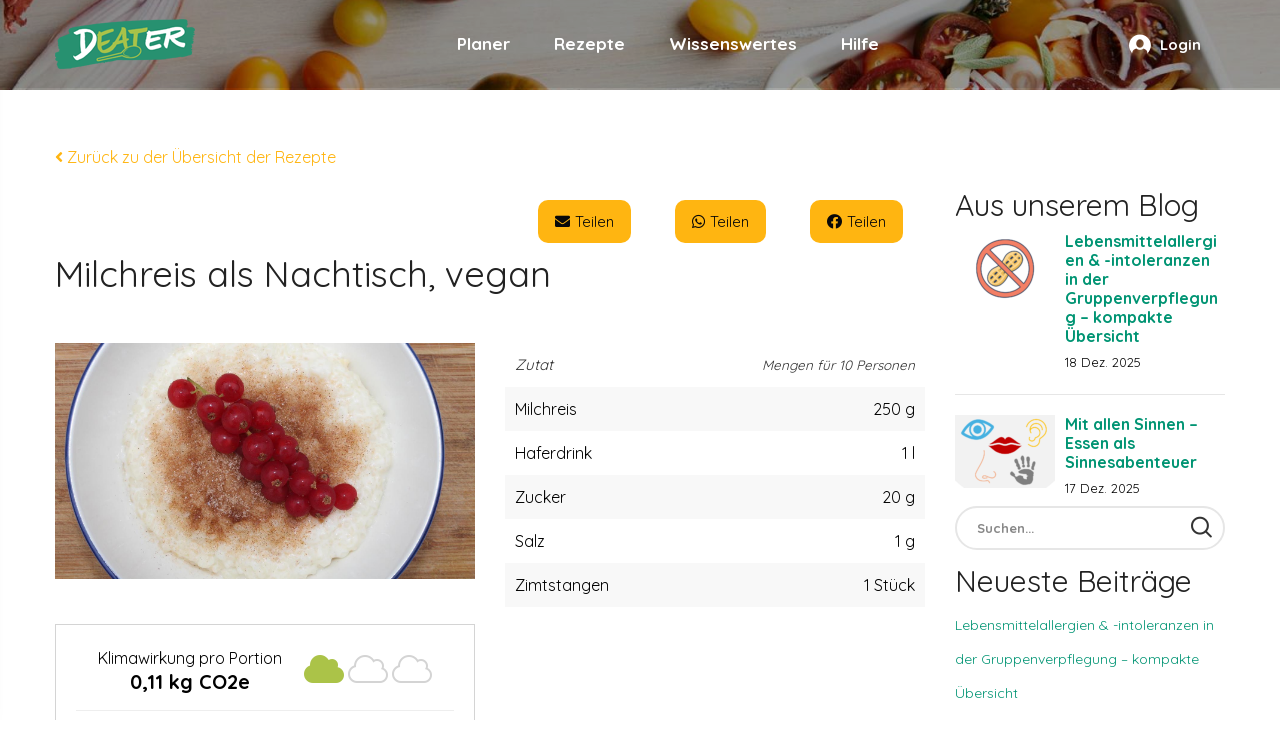

--- FILE ---
content_type: text/html; charset=UTF-8
request_url: https://www.deater.info/rezept/milchreis-als-nachtisch-vegan/
body_size: 18297
content:
    <!DOCTYPE html>
<html lang="de" class="no-js no-svg">
    <head>
        <meta charset="UTF-8" />
        <meta name="viewport" content="width=device-width, initial-scale=1" />
        <link rel="profile" href="https://gmpg.org/xfn/11" />
		<meta name='robots' content='index, follow, max-image-preview:large, max-snippet:-1, max-video-preview:-1' />

	<!-- This site is optimized with the Yoast SEO plugin v26.6 - https://yoast.com/wordpress/plugins/seo/ -->
	<title>Milchreis als Nachtisch, vegan - DEATER</title>
	<link rel="canonical" href="https://www.deater.info/rezept/milchreis-als-nachtisch-vegan/" />
	<meta property="og:locale" content="de_DE" />
	<meta property="og:type" content="article" />
	<meta property="og:title" content="Milchreis als Nachtisch, vegan - DEATER" />
	<meta property="og:description" content="Milchreis waschen und abtropfen lassen. Haferdrink, Zucker, Salz, Milchreis und Zimtstangen in einen Topf geben und zum Kochen bringen Danach die Hitze reduzieren und ca. 20 &#8211; 30 min leicht köcheln lassen, immer wieder umrühren. Vorsicht: Brennt leicht an! Danach im geschlossenen Topf ca. 10 min ausquellen lassen. Alternativ: Wenn die Milch gekocht hat, den [&hellip;]" />
	<meta property="og:url" content="https://www.deater.info/rezept/milchreis-als-nachtisch-vegan/" />
	<meta property="og:site_name" content="DEATER" />
	<meta property="article:modified_time" content="2026-01-13T08:53:04+00:00" />
	<meta name="twitter:card" content="summary_large_image" />
	<script type="application/ld+json" class="yoast-schema-graph">{"@context":"https://schema.org","@graph":[{"@type":"WebPage","@id":"https://www.deater.info/rezept/milchreis-als-nachtisch-vegan/","url":"https://www.deater.info/rezept/milchreis-als-nachtisch-vegan/","name":"Milchreis als Nachtisch, vegan - DEATER","isPartOf":{"@id":"https://www.deater.info/#website"},"datePublished":"2023-08-23T12:22:15+00:00","dateModified":"2026-01-13T08:53:04+00:00","breadcrumb":{"@id":"https://www.deater.info/rezept/milchreis-als-nachtisch-vegan/#breadcrumb"},"inLanguage":"de","potentialAction":[{"@type":"ReadAction","target":["https://www.deater.info/rezept/milchreis-als-nachtisch-vegan/"]}]},{"@type":"BreadcrumbList","@id":"https://www.deater.info/rezept/milchreis-als-nachtisch-vegan/#breadcrumb","itemListElement":[{"@type":"ListItem","position":1,"name":"Home","item":"https://www.deater.info/"},{"@type":"ListItem","position":2,"name":"Milchreis als Nachtisch, vegan"}]},{"@type":"WebSite","@id":"https://www.deater.info/#website","url":"https://www.deater.info/","name":"DEATER","description":"Plane deine Gruppenverpflegung","potentialAction":[{"@type":"SearchAction","target":{"@type":"EntryPoint","urlTemplate":"https://www.deater.info/?s={search_term_string}"},"query-input":{"@type":"PropertyValueSpecification","valueRequired":true,"valueName":"search_term_string"}}],"inLanguage":"de"}]}</script>
	<!-- / Yoast SEO plugin. -->


<link rel='dns-prefetch' href='//fonts.googleapis.com' />
<link rel="alternate" type="application/rss+xml" title="DEATER &raquo; Feed" href="https://www.deater.info/feed/" />
<link rel="alternate" title="oEmbed (JSON)" type="application/json+oembed" href="https://www.deater.info/wp-json/oembed/1.0/embed?url=https%3A%2F%2Fwww.deater.info%2Frezept%2Fmilchreis-als-nachtisch-vegan%2F" />
<link rel="alternate" title="oEmbed (XML)" type="text/xml+oembed" href="https://www.deater.info/wp-json/oembed/1.0/embed?url=https%3A%2F%2Fwww.deater.info%2Frezept%2Fmilchreis-als-nachtisch-vegan%2F&#038;format=xml" />
<style id='wp-img-auto-sizes-contain-inline-css' type='text/css'>
img:is([sizes=auto i],[sizes^="auto," i]){contain-intrinsic-size:3000px 1500px}
/*# sourceURL=wp-img-auto-sizes-contain-inline-css */
</style>
<style id='wp-emoji-styles-inline-css' type='text/css'>

	img.wp-smiley, img.emoji {
		display: inline !important;
		border: none !important;
		box-shadow: none !important;
		height: 1em !important;
		width: 1em !important;
		margin: 0 0.07em !important;
		vertical-align: -0.1em !important;
		background: none !important;
		padding: 0 !important;
	}
/*# sourceURL=wp-emoji-styles-inline-css */
</style>
<style id='wp-block-library-inline-css' type='text/css'>
:root{--wp-block-synced-color:#7a00df;--wp-block-synced-color--rgb:122,0,223;--wp-bound-block-color:var(--wp-block-synced-color);--wp-editor-canvas-background:#ddd;--wp-admin-theme-color:#007cba;--wp-admin-theme-color--rgb:0,124,186;--wp-admin-theme-color-darker-10:#006ba1;--wp-admin-theme-color-darker-10--rgb:0,107,160.5;--wp-admin-theme-color-darker-20:#005a87;--wp-admin-theme-color-darker-20--rgb:0,90,135;--wp-admin-border-width-focus:2px}@media (min-resolution:192dpi){:root{--wp-admin-border-width-focus:1.5px}}.wp-element-button{cursor:pointer}:root .has-very-light-gray-background-color{background-color:#eee}:root .has-very-dark-gray-background-color{background-color:#313131}:root .has-very-light-gray-color{color:#eee}:root .has-very-dark-gray-color{color:#313131}:root .has-vivid-green-cyan-to-vivid-cyan-blue-gradient-background{background:linear-gradient(135deg,#00d084,#0693e3)}:root .has-purple-crush-gradient-background{background:linear-gradient(135deg,#34e2e4,#4721fb 50%,#ab1dfe)}:root .has-hazy-dawn-gradient-background{background:linear-gradient(135deg,#faaca8,#dad0ec)}:root .has-subdued-olive-gradient-background{background:linear-gradient(135deg,#fafae1,#67a671)}:root .has-atomic-cream-gradient-background{background:linear-gradient(135deg,#fdd79a,#004a59)}:root .has-nightshade-gradient-background{background:linear-gradient(135deg,#330968,#31cdcf)}:root .has-midnight-gradient-background{background:linear-gradient(135deg,#020381,#2874fc)}:root{--wp--preset--font-size--normal:16px;--wp--preset--font-size--huge:42px}.has-regular-font-size{font-size:1em}.has-larger-font-size{font-size:2.625em}.has-normal-font-size{font-size:var(--wp--preset--font-size--normal)}.has-huge-font-size{font-size:var(--wp--preset--font-size--huge)}.has-text-align-center{text-align:center}.has-text-align-left{text-align:left}.has-text-align-right{text-align:right}.has-fit-text{white-space:nowrap!important}#end-resizable-editor-section{display:none}.aligncenter{clear:both}.items-justified-left{justify-content:flex-start}.items-justified-center{justify-content:center}.items-justified-right{justify-content:flex-end}.items-justified-space-between{justify-content:space-between}.screen-reader-text{border:0;clip-path:inset(50%);height:1px;margin:-1px;overflow:hidden;padding:0;position:absolute;width:1px;word-wrap:normal!important}.screen-reader-text:focus{background-color:#ddd;clip-path:none;color:#444;display:block;font-size:1em;height:auto;left:5px;line-height:normal;padding:15px 23px 14px;text-decoration:none;top:5px;width:auto;z-index:100000}html :where(.has-border-color){border-style:solid}html :where([style*=border-top-color]){border-top-style:solid}html :where([style*=border-right-color]){border-right-style:solid}html :where([style*=border-bottom-color]){border-bottom-style:solid}html :where([style*=border-left-color]){border-left-style:solid}html :where([style*=border-width]){border-style:solid}html :where([style*=border-top-width]){border-top-style:solid}html :where([style*=border-right-width]){border-right-style:solid}html :where([style*=border-bottom-width]){border-bottom-style:solid}html :where([style*=border-left-width]){border-left-style:solid}html :where(img[class*=wp-image-]){height:auto;max-width:100%}:where(figure){margin:0 0 1em}html :where(.is-position-sticky){--wp-admin--admin-bar--position-offset:var(--wp-admin--admin-bar--height,0px)}@media screen and (max-width:600px){html :where(.is-position-sticky){--wp-admin--admin-bar--position-offset:0px}}

/*# sourceURL=wp-block-library-inline-css */
</style>
<style id='classic-theme-styles-inline-css' type='text/css'>
/*! This file is auto-generated */
.wp-block-button__link{color:#fff;background-color:#32373c;border-radius:9999px;box-shadow:none;text-decoration:none;padding:calc(.667em + 2px) calc(1.333em + 2px);font-size:1.125em}.wp-block-file__button{background:#32373c;color:#fff;text-decoration:none}
/*# sourceURL=/wp-includes/css/classic-themes.min.css */
</style>
<link rel='stylesheet' id='ovic-fonts-css' href='https://fonts.googleapis.com/css?family=Quicksand&#038;subset=latin,latin-ext' type='text/css' media='all' />
<link rel='stylesheet' id='animate-css-css' href='https://www.deater.info/wp-content/plugins/ovic-toolkit/includes/frontend/assets/css/animate.min.css' type='text/css' media='all' />
<link rel='stylesheet' id='magnific-popup-css' href='https://www.deater.info/wp-content/plugins/ovic-toolkit/assets/css/magnific-popup.css' type='text/css' media='all' />
<link rel='stylesheet' id='bootstrap-css' href='https://www.deater.info/wp-content/plugins/ovic-toolkit/includes/frontend/assets/css/bootstrap.min.css' type='text/css' media='all' />
<link rel='stylesheet' id='font-awesome-css' href='https://www.deater.info/wp-content/plugins/ovic-toolkit/includes/frontend/assets/css/font-awesome.min.css' type='text/css' media='all' />
<link rel='stylesheet' id='pe-icon-7-stroke-css' href='https://www.deater.info/wp-content/plugins/ovic-toolkit/includes/frontend/assets/css/pe-icon-7-stroke.min.css' type='text/css' media='all' />
<link rel='stylesheet' id='slick-css' href='https://www.deater.info/wp-content/plugins/ovic-toolkit/includes/frontend/assets/css/slick.min.css' type='text/css' media='all' />
<link rel='stylesheet' id='themify-css' href='https://www.deater.info/wp-content/plugins/ovic-toolkit/includes/frontend/assets/css/themify-icons.css' type='text/css' media='all' />
<link rel='stylesheet' id='chosen-css' href='https://www.deater.info/wp-content/plugins/ovic-toolkit/includes/frontend/assets/css/chosen.min.css' type='text/css' media='all' />
<link rel='stylesheet' id='growl-css' href='https://www.deater.info/wp-content/plugins/ovic-toolkit/includes/frontend/assets/css/growl.min.css' type='text/css' media='all' />
<link rel='stylesheet' id='cmplz-general-css' href='https://www.deater.info/wp-content/plugins/complianz-gdpr-premium/assets/css/cookieblocker.min.css' type='text/css' media='all' />
<link rel='stylesheet' id='ovic-rating-css' href='https://www.deater.info/wp-content/plugins/ovic-toolkit/includes/extends/post-rating/post-rating.css' type='text/css' media='all' />
<link rel='stylesheet' id='biolife-googlefonts-css' href='https://fonts.googleapis.com/css?family=Cairo:300,400,600,700,900|Roboto:400,400i,500,500i|Playfair%20Display:400,400i,700,700i|Poppins:300,400,500,600,700|Lato:400,700|Pacifico:400|Quicksand:400,700,800&#038;subset=latin,latin-ext' type='text/css' media='all' />
<link rel='stylesheet' id='flaticon-css' href='https://www.deater.info/wp-content/themes/biolife/assets/fonts/flaticon/flaticon.css' type='text/css' media='all' />
<link rel='stylesheet' id='gurtenberg-css' href='https://www.deater.info/wp-content/themes/biolife/assets/css/gurtenberg.css' type='text/css' media='all' />
<link rel='stylesheet' id='style-css' href='https://www.deater.info/wp-content/themes/biolife/assets/css/style.css?v=3.9' type='text/css' media='all' />
<link rel='stylesheet' id='biolife-main-css' href='https://www.deater.info/wp-content/themes/biolife/style.css?v=3.9' type='text/css' media='all' />
<style id='biolife-main-inline-css' type='text/css'>

            a:hover,
            .current-menu-ancestor > a,
            .current-menu-parent > a,
            .current-menu-item > a,
            .current_page_item > a,
            .post-info .read-more,
            .slick-slider .slick-arrow:hover,
            .shiping-class,
            .yith-wcwl-add-to-wishlist a:hover::before,
            .product-item .yith-wcqv-button:hover:after,
			.product-item .compare:hover:after,
			.widgettitle .arrow:after,
			.ovic_widget_layered_nav .inline-group a:after,
			.widget_layered_nav .color-group .term-color:after,
			.grid-view-mode .modes-mode.active,
			.widget_shopping_cart .woocommerce-mini-cart li a:not(.remove):hover,
			.woocommerce-form-login .woocommerce-LostPassword,
			.product-item.style-4 .active .price,
			.ovic-products.style-4 .ovic-title,
			.mfp-content .mfp-close:hover:before,
			.post-info .ovic-share-socials .share-button:hover,
			.post-info .post-meta .post-meta-group .author:hover,
			.entry-summary .compare:hover,
			.entry-summary .compare:hover::before,
			.product-item.style-1 .add-to-cart a:hover:after,
			.product-item.list .add-to-cart a:hover,
			.product-item.style-3 .add-to-cart a:hover:after, 
			.products.product-grid .product-item .add-to-cart a:hover:after,
			.product-item.style-5 .yith-wcwl-add-to-wishlist a:hover::before,
			.tagcloud a:hover,
			.post-info .post-meta .post-meta-group .comment-count i,
			#yith-quick-view-modal .product_meta .posted_in > a:hover, 
			#yith-quick-view-modal .product_meta .tagged_as > a:hover,
			#yith-quick-view-close:hover::before,
			.entry-summary .ovic-share-socials a:hover,
			.entry-summary .shiping-class,
			.woocommerce-product-gallery__trigger::before,
			.product-item.list .yith-wcwl-add-to-wishlist a:hover::before,
			.middle-info .icon,
			.block-cart-link .group-cart-link>:first-child,
			.block-nav-category .view-all-category a:hover,
			.block-nav-category .view-all-category a:focus,
			.header-control > *,
			.product-item.style-6 .ovic-wishlist .ajax-loading:hover, 
			.product-item.style-6 .ovic-wishlist .wishlist-url:hover,
			.shop-sidebar .widget li.current-cat,
			.post-item .post-content a,
			.ovic-iconbox.style5 .icon,
			.ovic-tabs.style1 .tab-link li.style5.active a,
			.ovic-custommenu.style05 .ovic-menu-wapper > ul > li > a.ovic-menu-item-title:hover,
			.ovic-slide-style1 .title-container .before_title,
			.ovic-blog-style2 .title a:hover,
			.ovic-iconbox.style7 .link-text:hover,
			.ovic-banner.style5 .link-text:hover,
			.post-item-default .entry-content a:hover,
            .post-item-default .entry-summary a:hover,
            .post-item-default .comment-content a:hover,
            .sidebar .search-form .search-submit:hover,
            .ovic-iconbox.style8 .title,
            .ovic-banner.style3 .box-link:hover,
            .ovic-tabs.style1 .tab-link li.style6.active a,
            .ovic-tabs.style1 .tab-link li.style6 a:hover,
            .form-search-mobile.open .icon:hover,
            .post-style3 .post-info .post-content-group .post-author a:hover,
            .ovic-twitter.default .tweet-source,
            .product-item.style-6 .add-to-cart a:hover,
            .ovic-product.product-item.default .url-container .button:hover,
            .ovic-product.product-item.default .url-container .extent-url:hover,
            .product-item.style-7 .add-to-cart a:hover,
            .blog-new ~ .post-comments .comment-respond .comment-form .button:hover,
            .woocommerce-Tabs-panel .comment-respond .comment-form .form-submit input:hover,
            .growl .growl-title,
            .widget_shopping_cart .widget_shopping_cart_content .buttons > .button:not(.checkout):hover,
            .cart-collaterals button:hover,
            .cart-collaterals .button:hover,
            .woocommerce-cart-form .shop_table tr td.actions .coupon .button:hover,
            .woocommerce-checkout .place-order>button:hover,
            .comment-respond .comment-form .button:hover,
            .product-item.style-11 .price,
            .product-item.style-11 .add-to-cart a:hover,
            .ovic-products.ovic-products-style8 .extent-url:hover,
            .ovic-blog.style-7 .post-style7 .date,
            .ovic-iconbox.style11 .link-text:hover,
            .ovic-banner.style13 .texts .link-text:hover,
            .ovic-custommenu.style09 .link-text:hover,
            .product-item.style-13 .price,
            .product-item.style-14 .price,
            .ovic-tabs.style5 .title-container .title strong,
            .ovic-tabs.style5 .tab-link li.active a,
            .ovic-tabs.style5 .tab-link li a:hover,
            .widget-ovic-mailchimp.style8 .title strong,
            .ovic-banner.style19 .text-1,
            .widget-ovic-mailchimp.style8 .btn-submit:hover,
            .footer .ovic-socials .socials-list li span:hover:before,
            .product-item.style-15 .yith-wcwl-add-to-wishlist a:hover:before, 
            .product-item.style-15 a.yith-wcqv-button:hover:before,
            .product-item.style-15 .compare:hover:after,
            .header.style-13 .top-bar-menu.ovic-menu li > a:hover > .icon,
            .header.style-14 .group-cart-link .woocommerce-Price-amount,
            .product-item.style-15 .price,
            .post-style9 .post-socials-sharing a:hover
            {
                color: #009473;
            }
            
            
            .header.style-4 .top-bar-menu > * > a:hover,
            .header.style-4 .top-bar-menu > * a.wcml-cs-item-toggle:hover,
            .header.style-4 .top-bar-menu .socials-list a:hover,
            .header.style-4:not(.style-1) .main-menu > .menu-item > a:hover,
            .header.style-4:not(.style-1) .main-menu > .menu-item:hover > a,
            .header.style-4:not(.style-1) .header-control .block-userlink > a:hover,
            .header.style-8 .main-menu > .menu-item > a:hover,
            .header.style-8 .main-menu > .current-menu-item > a,
            .header.style-9 .top-bar-menu.ovic-menu li>a>.icon,
            .custom.tparrows:hover:before,
            .header.style-14 .main-menu>.menu-item>a:hover,
            .header.style-14 .main-menu>.current-menu-item>a,
            .header.style-14 .main-menu>.menu-item:hover>a,
            .main-color .content
            {
                color: #009473!important;
            }
            
            @media (min-width: 1025px){
            	
                .entry-summary .single_add_to_cart_button:hover
                {
					color: #009473;
				}
			}
            @media (min-width: 1200px){
            	
                .header.style-1 .header-control .block-userlink > a:hover
                {
					color: #009473!important;
				}
			}
            
            
            a.button:not(.compare):not(.yith-wcqv-button), 
			button:not(.modes-mode):not(.mfp-close):not(.pswp__button):not(.search-submit):not(.compare):not(.yith-wcqv-button), 
			input[type="submit"],
            .post-item .post-date,
            .onnew,
            .price_slider_wrapper .ui-slider .ui-slider-handle,
            .price_slider_wrapper .ui-slider .ui-slider-range,
            .woocommerce-pagination .page-numbers.current, 
            .navigation .page-numbers.current, 
            .pagination .page-numbers.current,
            .pagination .page-numbers:hover,
            #yith-quick-view-content .onsale,
            #ship-to-different-address label input[type="checkbox"]:checked + span::before,
            .wishlist_table tr td a.yith-wcqv-button,
            .add-to-cart a,
            .ovic-tabs .tab-link li a:after,
            .ovic-products.style-4 .tabs-variable a.active,
            .ovic-tabs .tab-link li.active .star + a,
            .ovic-tabs .tab-link li.active .star,
            .backtotop,
            .post-pagination>span:not(.title),
            .wc-tabs li a:after,
            .woocommerce-Tabs-panel .comment-respond .comment-form .form-submit input,
            .block-nav-category .block-title,
            .top-bar-menu .socials-list a:hover,
            .block-cart-link .link-dropdown .text-btn,
            .post-thumb .post-date,
            .comment-respond .comment-form .button,
            .header.style-2 .header-top,
            .header.style-2 .block-cart-link .link-dropdown .count,
            .ovic-iconbox.style5:hover .number,
            .ovic-custommenu.style05 > .widget_nav_menu > .widgettitle,
            .ovic-banner.style5 .link-text,
            .header.style-2 .block-wishlist .woo-wishlist-link .wishlist-count,
            .ovic-iconbox.style8 .link-text,
            .ovic-iconbox.style8 .link-text:hover,
            .ovic-banner.style3 .box-link:after,
            .post-style3 .post-info .post-content-group .sl-button .count,
            .ovic-iconbox.style10 .block-number,
            .ovic-product.product-item.default .url-container .wc-forward,
            .ovic-twitter.default .tweet-icon,
            .blog-new .post-info .read-more:hover,
            .blog-new .post-read-more>*:not(.read-more):hover .count,
            .blog-new.blog-single01 .post-socials-sharing a:hover,
            .blog-new ~ .post-comments .comment-respond .comment-form .button,
            .growl-notice .growl-content>a:after,
            .product-item.list .add-to-cart a,
            #header.header.style-1,
            .header-mobile,
            .search-form .search-submit:hover,
            .header.style-8 .main-menu > .menu-item > a::before,
            .main-menu>.current-menu-item>a:before,
            .header.style-1 .main-menu>.current-menu-item>a:before,
            .widget-ovic-mailchimp.style5,
            .ovic-banner.style13 .texts .link-text,
            .ovic-products.ovic-products-style8 .extent-url:hover:after,
            .ovic-blog.style-7 .post-style7 .post-info .read-more:after,
            .header.style-12 .group-cart-link .count,
            .ovic-banner.style18 .shortcode-url,
            .product-item.style-13 .group-button .inner>*:not(.add-to-cart),
            .product-item.style-13 .ovic-wishlist.added .wishlist-url,
            .ovic-iconbox.style16:hover,
            .widget-ovic-mailchimp.style8 .newsletter-form-wrap,
            .ovic-banner.style19 .banner-link,
            .ovic-live-search-form .view-all,
            .ovic-button.style1 a,
            .ovic-button.style2 a,
            .post-style9 .read-more:hover,
            .ovic-button.style3 a:hover,
            .ovic-iconbox.style19 .link-text,
            .header.style-13 .block-cart-link .link-dropdown .count,
            .ovic-instagram.style2 .box-title
            {
                background-color: #009473;
            }
            
            .slick-dots .slick-active button,
            #yith-quick-view-modal .entry-summary .cart .single_add_to_cart_button,
            .woocommerce-cart-form .shop_table .actions > .button:hover,
            .slick-dots .slick-active button,
            .widget_shopping_cart .widget_shopping_cart_content .buttons > .button.checkout:hover,
            .ovic-category.style1 .content a:hover,
            .product-item.style-17 .order-now:hover
            {
                background-color: #009473!important;
            }

            @media (max-width: 1024px){
                
                #header.header.style-8
                {
                    background-color: #009473!important;
                }
            }
            
			.slick-slider .slick-arrow:hover,
			.woocommerce-pagination .page-numbers.current, 
			.navigation .page-numbers.current, 
			.pagination .page-numbers.current,
			.pagination .page-numbers:hover,
			.woocommerce-pagination .page-numbers.prev:hover, 
			.woocommerce-pagination .page-numbers.next:hover,
			.navigation.pagination .page-numbers.prev:hover, 
			.navigation.pagination .page-numbers.next:hover,
			.product-item.list .yith-wcwl-add-to-wishlist>div>a,
			.product-item.list .compare,
			.product-item.list .add-to-cart a,
			#yith-quick-view-content div.images .slider-nav .slick-current,
			.main-menu > .current-menu-item > a,
			.main-menu > .menu-item > a:hover,
			.ovic-tabs .tab-link li.active .star + a,
			.ovic-tabs .tab-link li.active .star,
			.product-item.style-3 .add-to-cart a,
			.product-item.style-3 .yith-wcqv-button,
			.product-item.style-3 .compare,
			.products.product-grid .product-item .add-to-cart a,
			.products.product-grid .product-item .yith-wcqv-button,
			.products.product-grid .product-item .compare,
			.product-item.style-1 .add-to-cart a, 
			.product-item.style-1 .yith-wcqv-button, 
			.product-item.style-1 .compare,
			.post-pagination>span:not(.title),
			.flex-control-nav .slick-slide img.flex-active,
			.group-cart-link,
			.product-item.style-8:hover .product-inner,
			.ovic-iconbox.style6:hover .texts,
			.ovic-banner.style5 .link-text,
			.ovic-accordion.style1,
			.ovic-product.product-item.default .url-container .button,
			.ovic-product.product-item.default .url-container .wc-forward,
			.ovic-banner.style3:after,
			.ovic-banner.style3:before,
			.product-item.style-7 .product-inner,
			.product-item.style-6 .add-to-cart a,
			.ovic-product.product-item.default .url-container .extent-url:hover,
			.product-item.style-7 .add-to-cart a,
			.blog-new .post-info .read-more:hover,
			.blog-new.blog-single01 .post-socials-sharing a:hover,
			.woocommerce-Tabs-panel .comment-respond .comment-form .form-submit input,
			.blog-new ~ .post-comments .comment-respond .comment-form .button,
			.growl,
			.entry-summary .single_add_to_cart_button,
			.widget_shopping_cart .widget_shopping_cart_content .buttons > .button,
			.cart-collaterals button,
            .cart-collaterals .button,
            .woocommerce-cart-form .shop_table tr td.actions .coupon .button,
            .woocommerce-checkout .place-order>button,
            .comment-respond .comment-form .button,
            .search-form .search-submit:hover,
            .comment-respond .comment-form .button, 
            .post-comments .comment-respond .comment-form .button,
            .product-item.style-11 .group-button .inner > *:hover,
            .product-item.style-11 .add-to-cart a:hover, 
            .product-item.style-11 .compare:hover,
            .product-item.style-11 .ovic-wishlist,
            .ovic-iconbox.style11 .link-text,
            .ovic-banner.style13 .texts .link-text,
            .header.style-12 .block-nav-category .block-content > .ovic-menu-wapper,
            .header.style-12 .block-nav-category .view-all-category,
            .post-style9 .read-more:hover,
            .ovic-button.style3 a:hover,
            .product-item.style-17 .order-now:hover
			{
                border-color: #009473;
            }
            
			.widget_shopping_cart .widget_shopping_cart_content .buttons > .button.checkout:hover,
            .ovic-slider-products .product-container,
            .custom.tparrows:hover
			{
                border-color: #009473!important;
            }
            
            @media (max-width: 991px){
            	.product-item.style-6 .ovic-wishlist>a,
				.product-item.style-6 .ovic-wishlist .ajax-loading{
					border-color: #009473;
				}
			}
            
            
            .loading-lazy::after,
            .tab-container.loading::after,
            .block-minicart .widget_shopping_cart
           	{
            	border-top-color: #009473!important;
            }
            
            blockquote
           	{
            	border-left-color: #009473;
            }
            
              
            
/*# sourceURL=biolife-main-inline-css */
</style>
<link rel='stylesheet' id='ovic-style-css' href='https://www.deater.info/wp-content/plugins/ovic-toolkit/includes/frontend/assets/css/frontend.css' type='text/css' media='all' />
<style id='ovic-style-inline-css' type='text/css'>
body{font-family: Quicksand;font-weight: 400;font-size: 16px;line-height: 24px;color: #000000;} .vc_custom_1571975957729{padding-top: 240px !important;padding-bottom: 65px !important;background-image: url(https://www.deater.info/wp-content/uploads/2019/10/h044.jpg?id=3281) !important;background-position: center !important;background-repeat: no-repeat !important;background-size: cover !important;}@media (max-width: 1199px){.vc_custom_1571975957757{padding-top: 100px !important;padding-bottom: 40px !important;}}@media (max-width: 767px){.vc_custom_1571975957777{padding-top: 60px !important;}}.vc_custom_1648136410787{padding-top: 8px !important;padding-bottom: 8px !important;background-color: #ffb511 !important;}@media (max-width: 767px){.vc_custom_1571975761739 > .vc_column-inner{margin-bottom: 30px !important;}}.vc_custom_1571975774096 > .vc_column-inner{margin-bottom: 30px !important;}@media (max-width: 767px){.vc_custom_1571975774146 > .vc_column-inner{margin-bottom: 15px !important;}}@media (max-width: 767px){.vc_custom_1571975788390 > .vc_column-inner{margin-bottom: 30px !important;}}.vc_custom_1648541788607{margin-bottom: 40px !important;}@media (max-width: 767px){.vc_custom_1648541788625{margin-bottom: 20px !important;}}.vc_custom_1683531925797{margin-bottom: 27px !important;}@media (max-width: 767px){.vc_custom_1683531925835{margin-bottom: 15px !important;}}.vc_custom_1592923903326{margin-top: -10px !important;}.vc_custom_1592923918595{margin-top: -10px !important;}@media (max-width: 767px){.vc_custom_1571975823582 > .vc_column-inner{margin-bottom: 10px !important;}.ovic_custom_6864eb9e44950 > .vc_column-inner{text-align: center !important;}}.vc_custom_1648725458555{margin-top: 8px !important;}.ovic_custom_6864eb9e44951{color: #ffffff !important;} 
/*# sourceURL=ovic-style-inline-css */
</style>
<link rel='stylesheet' id='newsletter-css' href='https://www.deater.info/wp-content/plugins/newsletter/style.css' type='text/css' media='all' />
<link rel='stylesheet' id='megamenu-frontend-css' href='https://www.deater.info/wp-content/plugins/ovic-toolkit/includes/extends/megamenu/assets/css/megamenu-frontend.css' type='text/css' media='all' />
<style id='megamenu-frontend-inline-css' type='text/css'>
@media (max-width: 1199px){.vc_custom_1578553996159 > .vc_column-inner{margin-bottom: 0px !important;}}.vc_custom_1578553655148{margin-bottom: 24px !important;}.ovic_custom_5ebe89460d303{font-weight:700!important;}.vc_custom_1573013261171{margin-top: -20px !important;margin-bottom: 20px !important;}@media (max-width: 1199px){.vc_custom_1573013261212{margin-bottom: 0px !important;}}.vc_custom_1576812482109{margin-bottom: -20px !important;}.vc_custom_1576812956959{margin-bottom: -20px !important;}.ovic_custom_5ebe8944ee5d4{text-align: center !important;}@media (max-width: 1199px){.vc_custom_1573194045119 > .vc_column-inner{margin-bottom: 20px !important;}}@media (max-width: 1199px){.vc_custom_1573194053235 > .vc_column-inner{margin-bottom: 20px !important;}}@media (max-width: 1199px){.vc_custom_1573194062872 > .vc_column-inner{margin-bottom: 20px !important;}}@media (max-width: 1199px){.vc_custom_1573194141707 > .vc_column-inner{margin-bottom: 20px !important;}}@media (max-width: 1199px){.vc_custom_1573194045119 > .vc_column-inner{margin-bottom: 20px !important;}}@media (max-width: 1199px){.vc_custom_1573194053235 > .vc_column-inner{margin-bottom: 20px !important;}}@media (max-width: 1199px){.vc_custom_1573194062872 > .vc_column-inner{margin-bottom: 20px !important;}}@media (max-width: 1199px){.vc_custom_1573194141707 > .vc_column-inner{margin-bottom: 20px !important;}}.vc_custom_1576812834848{margin-bottom: 0px !important;}.vc_custom_1535361585361{padding-bottom: 55px !important;}@media (max-width: 1199px){.vc_custom_1535361585393{padding-bottom: 0px !important;}}.vc_custom_1528103692421{border-left-width: 2px !important;padding-left: 30px !important;border-left-color: #e6e6e6 !important;border-left-style: solid !important;}.vc_custom_1528102717576{border-top-width: 1px !important;padding-top: 8px !important;border-top-color: #e6e6e6 !important;border-top-style: solid !important;}.vc_custom_1535451938922{padding-top: 3px !important;padding-bottom: 27px !important;}.vc_custom_1535451499723{margin-bottom: 27px !important;}.vc_custom_1535451510365{margin-bottom: 27px !important;}.vc_custom_1535451521114{margin-bottom: 27px !important;}.vc_custom_1535451533759{margin-bottom: 27px !important;}.vc_custom_1531884519331{margin-top: 0px !important;margin-bottom: -8px !important;}
/*# sourceURL=megamenu-frontend-inline-css */
</style>
<script type="text/javascript" src="https://www.deater.info/wp-includes/js/jquery/jquery.min.js" id="jquery-core-js"></script>
<script type="text/javascript" src="https://www.deater.info/wp-includes/js/jquery/jquery-migrate.min.js" id="jquery-migrate-js"></script>
<script type="text/javascript" src="https://www.deater.info/wp-content/plugins/kw-eatr/assets/planner.js?v=2.3" id="kw_eatr_scripts-js"></script>
<script type="text/javascript" src="https://www.deater.info/wp-content/plugins/kw-eatr/assets/jquery-ui.min.js" id="jquery_ui_script-js"></script>
<script type="text/javascript" src="https://www.deater.info/wp-content/plugins/kw-eatr/assets/html2pdf.bundle.js" id="html_2_pdf-js"></script>
<script type="text/javascript" src="https://www.deater.info/wp-content/plugins/kw-eatr/assets/event.js?v=2.3" id="kw_eatr_event_scripts-js"></script>
<script type="text/javascript" src="https://www.deater.info/wp-content/themes/biolife/eatr-assets/dist/kw_theme.js" id="test-js"></script>
<script></script><link rel="https://api.w.org/" href="https://www.deater.info/wp-json/" /><link rel="EditURI" type="application/rsd+xml" title="RSD" href="https://www.deater.info/xmlrpc.php?rsd" />
<meta name="generator" content="WordPress 6.9" />
<link rel='shortlink' href='https://www.deater.info/?p=19286' />
			<style>.cmplz-hidden {
					display: none !important;
				}</style><meta name="generator" content="Powered by WPBakery Page Builder - drag and drop page builder for WordPress."/>
<meta name="generator" content="Powered by Slider Revolution 6.7.16 - responsive, Mobile-Friendly Slider Plugin for WordPress with comfortable drag and drop interface." />
<script>function setREVStartSize(e){
			//window.requestAnimationFrame(function() {
				window.RSIW = window.RSIW===undefined ? window.innerWidth : window.RSIW;
				window.RSIH = window.RSIH===undefined ? window.innerHeight : window.RSIH;
				try {
					var pw = document.getElementById(e.c).parentNode.offsetWidth,
						newh;
					pw = pw===0 || isNaN(pw) || (e.l=="fullwidth" || e.layout=="fullwidth") ? window.RSIW : pw;
					e.tabw = e.tabw===undefined ? 0 : parseInt(e.tabw);
					e.thumbw = e.thumbw===undefined ? 0 : parseInt(e.thumbw);
					e.tabh = e.tabh===undefined ? 0 : parseInt(e.tabh);
					e.thumbh = e.thumbh===undefined ? 0 : parseInt(e.thumbh);
					e.tabhide = e.tabhide===undefined ? 0 : parseInt(e.tabhide);
					e.thumbhide = e.thumbhide===undefined ? 0 : parseInt(e.thumbhide);
					e.mh = e.mh===undefined || e.mh=="" || e.mh==="auto" ? 0 : parseInt(e.mh,0);
					if(e.layout==="fullscreen" || e.l==="fullscreen")
						newh = Math.max(e.mh,window.RSIH);
					else{
						e.gw = Array.isArray(e.gw) ? e.gw : [e.gw];
						for (var i in e.rl) if (e.gw[i]===undefined || e.gw[i]===0) e.gw[i] = e.gw[i-1];
						e.gh = e.el===undefined || e.el==="" || (Array.isArray(e.el) && e.el.length==0)? e.gh : e.el;
						e.gh = Array.isArray(e.gh) ? e.gh : [e.gh];
						for (var i in e.rl) if (e.gh[i]===undefined || e.gh[i]===0) e.gh[i] = e.gh[i-1];
											
						var nl = new Array(e.rl.length),
							ix = 0,
							sl;
						e.tabw = e.tabhide>=pw ? 0 : e.tabw;
						e.thumbw = e.thumbhide>=pw ? 0 : e.thumbw;
						e.tabh = e.tabhide>=pw ? 0 : e.tabh;
						e.thumbh = e.thumbhide>=pw ? 0 : e.thumbh;
						for (var i in e.rl) nl[i] = e.rl[i]<window.RSIW ? 0 : e.rl[i];
						sl = nl[0];
						for (var i in nl) if (sl>nl[i] && nl[i]>0) { sl = nl[i]; ix=i;}
						var m = pw>(e.gw[ix]+e.tabw+e.thumbw) ? 1 : (pw-(e.tabw+e.thumbw)) / (e.gw[ix]);
						newh =  (e.gh[ix] * m) + (e.tabh + e.thumbh);
					}
					var el = document.getElementById(e.c);
					if (el!==null && el) el.style.height = newh+"px";
					el = document.getElementById(e.c+"_wrapper");
					if (el!==null && el) {
						el.style.height = newh+"px";
						el.style.display = "block";
					}
				} catch(e){
					console.log("Failure at Presize of Slider:" + e)
				}
			//});
		  };</script>
 <link rel="icon" href="/favicon.png"> 		<style type="text/css" id="wp-custom-css">
			.deater-cta-row .vc_column-inner,
.deater-cta-row .wpb_wrapper,
.deater-cta-row .vc_cta3-container {
    height: 100%;
}

.deater-cta-row .vc_cta3 {
    display: flex !important;
    flex-direction: column;
    height: 100%;
    padding-bottom: 16px;
}

.deater-cta-row .vc_cta3_content-container {
    display: flex !important;
    flex-direction: column;
    flex: 1 1 auto;
}

.deater-cta-row .vc_cta3-content {
    flex: 1 1 auto;
    padding-top: 16px;
    padding-left: 16px;
    padding-right: 16px;
}

.deater-cta-row .vc_cta3-actions {
    margin-top: auto !important;
}

.deater-cta-row .vc_btn3 {
    min-height: 48px;
    display: inline-flex;
    align-items: center;
    justify-content: center;
    white-space: normal;
    text-align: center;
}

@media (min-width: 992px) {
    .deater-cta-row .vc_cta3-content-header h2 {
        display: block;
        min-height: 100px;
        margin-bottom: 0;
    }

    .deater-cta-row .vc_cta3-content-header h4 {
        margin-top: 8px;
    }
}

.deater-hero {
    position: relative;
    min-height: 420px;
    margin-top: 0;
    padding-top: 120px;
    padding-bottom: 60px;
    padding-left: 40px;
    padding-right: 40px;
    background-color: #faf9dc !important;
    background-position: center center;
    background-size: cover;
    background-repeat: no-repeat;
    color: #fff;
    display: flex;
    align-items: center;
}

.deater-hero .wpb_wrapper {
    max-width: 900px;
}

.deater-hero h1.vc_custom_heading {
    font-size: 40px;
    line-height: 1.2;
    margin-bottom: 8px;
    text-align: left;
}

.deater-hero h2.vc_custom_heading {
    font-size: 24px;
    line-height: 1.3;
    margin-bottom: 24px;
    text-align: left;
}

.deater-hero .vc_inner {
    display: flex;
    flex-wrap: wrap;
    gap: 16px;
}

.deater-hero .vc_inner .wpb_column {
    flex: 0 0 auto;
}

.deater-hero .vc_btn3 {
    min-width: 180px;
    min-height: 48px;
    display: inline-flex;
    align-items: center;
    justify-content: center;
}

.deater-hero .vc_btn3.vc_btn3-color-success.vc_btn3-style-modern {
    background-color: #6ab165 !important;
    border-color: #6ab165 !important;
    color: #fff !important;
}

.deater-hero .vc_btn3.vc_btn3-color-grey.vc_btn3-style-modern,
.deater-hero .vc_btn3.vc_btn3-color-default.vc_btn3-style-modern {
    background-color: #ebebeb !important;
    border: 2px solid #ebebeb !important;
    color: #333 !important;
}

.deater-hero .vc_btn3.vc_btn3-color-success:hover {
    background-color: #5a9f55 !important;
    border-color: #5a9f55 !important;
}

.deater-hero .vc_btn3.vc_btn3-color-grey:hover,
.deater-hero .vc_btn3.vc_btn3-color-default:hover {
    background-color: #d5d5d5 !important;
    border-color: #d5d5d5 !important;
    color: #333 !important;
}

header.header.style-2.style-3.style-8 {
    background: transparent;
    position: absolute;
    top: 0;
    left: 0;
    width: 100%;
    z-index: 999;
}

.vc_btn3.vc_btn3-color-success.vc_btn3-style-modern {
    background-color: #6ab165 !important;
    border-color: #6ab165 !important;
    color: #fff !important;
}

.halbe-breite {
    width: 50%;
    float: left;
    box-sizing: border-box;
    padding-right: 10px;
}

@media only screen and (max-width: 768px) {
    .halbe-breite {
        width: 100%;
        float: none;
    }
}

.fa, .fas, .fa-solid {
    font-family: "Font Awesome 5 Free", "Font Awesome 6 Free" !important;
    font-weight: 900 !important;
}

.far, .fa-regular {
    font-family: "Font Awesome 5 Free", "Font Awesome 6 Free" !important;
    font-weight: 400 !important;
}

.fa-pen-to-square:before {
    content: "\f044"; 
}

.fa-list-check:before {
    content: "\f0ae"; 
}

.fa-calendar:before {
    content: "\f133";
}

.fa-utensils:before {
    content: "\f2e7";
}

.fa-lightbulb:before {
    content: "\f0eb";
}

.fa-cloud:before {
    content: "\f0c2";
}		</style>
		<noscript><style> .wpb_animate_when_almost_visible { opacity: 1; }</style></noscript><link rel="stylesheet" href="https://www.deater.info/wp-content/themes/biolife/assets/css/custom.css">    </head>
<body data-cmplz=1 class="wp-singular kw_eatr_recipe-template-default single single-kw_eatr_recipe postid-19286 wp-embed-responsive wp-theme-biolife ovic-toolkit-1.6.2 - wpb-js-composer js-comp-ver-8.7.2 vc_responsive">
<a href="javascript:void(0)" class="overlay-body"></a>
        <div class="form-search-mobile">
            <span class="icon flaticon-close close-search"></span>
			        <div class="block-search">
            <form role="search" method="get" action="https://www.deater.info/"
                  class="form-search block-search ovic-live-search-form">
				                    <div class="form-content search-box results-search">
                        <div class="inner">
                            <input autocomplete="off" type="text" class="searchfield txt-livesearch input" name="s"
                                   value=""
                                   placeholder="Hier suchen...">
                        </div>
                    </div>
					                        <input type="hidden" name="post_type" value="post"/>
									                <button type="submit" class="btn-submit">
                    <span class="flaticon-magnifying-glass"></span>
                </button>
            </form><!-- block search -->
        </div>
		        </div>
		        <div class="header-mobile">
            <div class="container">
                <div class="header-mobile-inner">
                    <div class="logo">
						<a href="https://www.deater.info"><img alt="DEATER" src="https://www.deater.info/wp-content/uploads/2022/03/Header-Logo.png" class="_rw" /></a>                    </div>
                    <div class="header-control">
						                            <div class="header-settings ovic-dropdown">
                                <a href="#" data-ovic="ovic-dropdown">
                                    <span class="fa fa-angle-down" aria-hidden="true"></span>
                                </a>
                                <div class="sub-menu">
                                    <div class="settings-block search">
										        <div class="block-search ab">
            <form role="search" method="get" action="https://www.deater.info/"
                  class="form-search block-search ovic-live-search-form">
				                    <input type="hidden" name="post_type" value="post"/>
				                <div class="form-content search-box results-search">
                    <div class="inner">
                        <input autocomplete="off" type="text" class="searchfield txt-livesearch input" name="s"
                               value=""
                               placeholder="Im searching for...">
                    </div>
                </div>
                <button type="submit" class="btn-submit">
                    <span class="fa fa-search" aria-hidden="true"></span>
                </button>
            </form><!-- block search -->
        </div>
		                                    </div>
									                                </div>
                            </div>
												                            <div class="block-menu-bar">
                                <a class="menu-bar menu-toggle" href="#">
                                    <span></span>
                                    <span></span>
                                    <span></span>
                                </a>
                            </div>
						                    </div>
                </div>
            </div>
        </div>
		            <div class="header-sticky">
                <div class="container">
                    <div class="header-nav-inner header-responsive">
						                        <div class="box-header-nav">
                            <div class="header-nav">
								<div class=" ovic-menu-wapper horizontal"><ul id="menu-primary-menu" class="biolife-nav main-menu ovic-menu"><li id="menu-item-4243" class="menu-item menu-item-type-post_type menu-item-object-page menu-item-4243"><a href="https://www.deater.info/events/">Planer</a></li>
<li id="menu-item-8515" class="menu-item menu-item-type-post_type menu-item-object-page menu-item-8515"><a href="https://www.deater.info/rezepte/">Rezepte</a></li>
<li id="menu-item-4229" class="menu-item menu-item-type-post_type menu-item-object-page current_page_parent menu-item-4229"><a href="https://www.deater.info/wissenswertes/">Wissenswertes</a></li>
<li id="menu-item-19443" class="menu-item menu-item-type-post_type menu-item-object-page menu-item-19443"><a href="https://www.deater.info/hilfe/">Hilfe</a></li>
</ul></div>                            </div>
                        </div>
                    </div>
                </div>
            </div>
		<header id="header" class="header style-2 style-3 style-8">
	<div class="header-middle">
		<div class="container">
            <div class="hidden">
                            </div>
			<div class="header-middle-inner header-responsive">

				<div class="logo">
					<a href="https://www.deater.info"><img alt="DEATER" src="https://www.deater.info/wp-content/uploads/2022/03/Header-Logo.png" class="_rw" /></a>				</div>
				<div class="box-header-nav">
					<div class="header-nav">
						<div class=" ovic-menu-wapper horizontal support-mobile-menu"><ul id="menu-primary-menu-1" class="biolife-nav main-menu clone-main-menu ovic-clone-mobile-menu ovic-menu ovic-clone-mobile-menu"><li class="menu-item menu-item-type-post_type menu-item-object-page menu-item-4243"><a href="https://www.deater.info/events/">Planer</a></li>
<li class="menu-item menu-item-type-post_type menu-item-object-page menu-item-8515"><a href="https://www.deater.info/rezepte/">Rezepte</a></li>
<li class="menu-item menu-item-type-post_type menu-item-object-page current_page_parent menu-item-4229"><a href="https://www.deater.info/wissenswertes/">Wissenswertes</a></li>
<li class="menu-item menu-item-type-post_type menu-item-object-page menu-item-19443"><a href="https://www.deater.info/hilfe/">Hilfe</a></li>
</ul></div>					</div>
				</div>
				<div class="box-header-info">
					<div class="header-control">
						<div class="box-search">
							        <div class="block-search">
            <form role="search" method="get" action="https://www.deater.info/"
                  class="form-search block-search ovic-live-search-form">
				                    <div class="form-content search-box results-search">
                        <div class="inner">
                            <input autocomplete="off" type="text" class="searchfield txt-livesearch input" name="s"
                                   value=""
                                   placeholder="Hier suchen...">
                        </div>
                    </div>
					                        <input type="hidden" name="post_type" value="post"/>
									                <button type="submit" class="btn-submit">
                    <span class="flaticon-magnifying-glass"></span>
                </button>
            </form><!-- block search -->
        </div>
								</div>
						<div class="box-search-click">
							<a class="btn-submit"><span class="flaticon-magnifying-glass"></span></a>
						</div>

                                                    <li class="menu-item block-userlink ovic-dropdown">
                                <a class="woo-wishlist-link" href="/benutzerkonto/">
                                    <span class="fa fa-user icon"></span>
                                    <span class="text">Login</span>
                                </a>
                            </li>
                        


						<span class="wishlist-tooltip" data-text="Wunschliste" > </span>
												<div class="block-menu-bar">
							<a class="menu-bar menu-toggle" href="#">
								<span></span>
								<span></span>
								<span></span>
							</a>
						</div>
					</div>
				</div>
			</div>
		</div>
	</div>
</header>
                <div class="header-banner tester">
					<img width="1920" height="194" src="https://www.deater.info/wp-content/uploads/2018/08/shop-banner.jpg" class="attachment-full size-full" alt="" decoding="async" fetchpriority="high" srcset="https://www.deater.info/wp-content/uploads/2018/08/shop-banner.jpg 1920w, https://www.deater.info/wp-content/uploads/2018/08/shop-banner-300x30.jpg 300w, https://www.deater.info/wp-content/uploads/2018/08/shop-banner-1024x103.jpg 1024w, https://www.deater.info/wp-content/uploads/2018/08/shop-banner-768x78.jpg 768w, https://www.deater.info/wp-content/uploads/2018/08/shop-banner-1536x155.jpg 1536w, https://www.deater.info/wp-content/uploads/2018/08/shop-banner-220x22.jpg 220w, https://www.deater.info/wp-content/uploads/2018/08/shop-banner-600x61.jpg 600w" sizes="(max-width: 1920px) 100vw, 1920px" />					                        <h2> Milchreis als Nachtisch, vegan </h2>
					                </div>
				





<main class="site-main main-container right-sidebar">
<div class="container padding-block">
    <div class="row text-left color-2 pt-10 mt-5 mb-20">
        <div class="col-sm-12 col-lg-6">
            <a href="https://www.deater.info/rezepte"><i class="fas fa-angle-left"></i> Zurück zu der Übersicht der Rezepte</a>
        </div>
    </div>
    <div class="row">
        <div class="col-sm-12 col-lg-9">

            <article id="post-19286" class="">

                <div class="page-content ">
                    <div class="row pr-10 pl-10">
                        <a class="share-button-wrapper eatr-button medium float-right mr-10" href="https://www.facebook.com/sharer.php?u=https%3A%2F%2Fwww.deater.info%2Frezept%2Fmilchreis-als-nachtisch-vegan%2F">
                            <button class="eatr-button medium btn-recipe-share">
                                <i class="fab fa-facebook-f mr-5"></i><span>Teilen</span>
                            </button>
                        </a>

                        <a class="share-button-wrapper eatr-button medium float-right mr-10" href="https://api.whatsapp.com/send?text=Milchreis+als+Nachtisch%2C+vegan%20https%3A%2F%2Fwww.deater.info%2Frezept%2Fmilchreis-als-nachtisch-vegan%2F">
                            <button class="eatr-button medium btn-recipe-share">
                                <i class="fab fa-whatsapp mr-5"></i><span>Teilen</span>
                            </button>
                        </a>
                        
                        <a class="share-button-wrapper eatr-button medium float-right mr-10" href="mailto:?subject=Milchreis+als+Nachtisch%2C+vegan&body=Sieh+dir+dieses+Rezept+an%3A+https%3A%2F%2Fwww.deater.info%2Frezept%2Fmilchreis-als-nachtisch-vegan%2F">
                            <button class="eatr-button medium btn-recipe-share">
                                <i class="fas fa-envelope mr-5"></i><span>Teilen</span>
                            </button>
                        </a>
                    </div>
                    <div class="row pb-40 mt-0 bg-6">
                        <div class="col-sm-12 col-lg-12 right-col">
                            <h1>Milchreis als Nachtisch, vegan</h1>
                        </div>
                    </div>
                    <div class='row pb-40 mt-0 bg-6'>
                        <div class='col-sm-6 col-lg-6'>
                            <img width='100%' src="https://www.deater.info/wp-content/uploads/2022/04/Milchreis-als-Nachtisch.jpg"/>
                                                        <div class="co2e-wrapper">
                                <div class="co2e-indicator">
                                    <span>Klimawirkung pro Portion<strong><br>
                                        0,11 kg CO2e</strong>
                                    </span>
                                    <span>
                                        <i class="fal fa-cloud cloud cloud-low" title="Klimafreundliches Gericht / Niedrige Klimawirkung"></i>
                                        <i class="fal fa-cloud " title="Klimafreundliches Gericht / Niedrige Klimawirkung"></i>
                                        <i class="fal fa-cloud " title="Klimafreundliches Gericht / Niedrige Klimawirkung"></i>
                                    </span>
                                </div>
                                <hr>
                                <div class="co2e-km" title="Klimawirkung entspricht einer Autofahrt von 10,41 km">
                                    <span><i class="fas fa-car"></i> Autokilometer</span>
                                    <span>10,41 km</span>
                                </div>
                            </div>
                                                    </div>
                        <div class='col-sm-6 col-lg-6'>
                            <table class="ingredients-list tbl-recipe-ingredient">
                                <thead>
                                <th class="">Zutat</th>
                                <th class="text-right font-2">Mengen für 10 Personen</th>
                                </thead>
                                <tbody>
                                <tr>
                    <td class="w-50">Milchreis</td>
                    <td style="width: 100px" class="number">250 g</td>
                </tr><tr>
                    <td class="w-50">Haferdrink</td>
                    <td style="width: 100px" class="number">1 l</td>
                </tr><tr>
                    <td class="w-50">Zucker</td>
                    <td style="width: 100px" class="number">20 g</td>
                </tr><tr>
                    <td class="w-50">Salz</td>
                    <td style="width: 100px" class="number">1 g</td>
                </tr><tr>
                    <td class="w-50">Zimtstangen</td>
                    <td style="width: 100px" class="number">1 Stück</td>
                </tr>                                </tbody>
                            </table>
                        </div>
                    </div>
                    <div class="row pb-40 mt-0 bg-6">
                        <div class='col-sm-6 col-lg-6'>
                            <ol>
 	<li><strong>Milchreis</strong> waschen und abtropfen lassen.</li>
 	<li><strong>Haferdrink, Zucker, Salz</strong>, Milchreis und <strong>Zimtstangen</strong> in einen Topf geben und zum Kochen bringen</li>
 	<li>Danach die Hitze reduzieren und ca. 20 - 30 min leicht köcheln lassen, immer wieder umrühren. Vorsicht: Brennt leicht an!</li>
 	<li>Danach im geschlossenen Topf ca. 10 min ausquellen lassen.</li>
</ol>
Alternativ: Wenn die Milch gekocht hat, den heißen Topf auf einem Untersetzer in eine Kochkiste, ins Bett oder Schlafsack stellen und ca. 3 - 4 Stunden quellen lassen.

<em>Zubehör: Herd, Topf</em>

<em>Tipp: Dazu schmecken Apfelmus oder Früchte nach Jahreszeit oder Zimt und Zucker.</em>                        </div>
                        <div class='col-sm-6 col-lg-6 recipe-to-planer' style="background-image: url('https://www.deater.info/wp-content/uploads/default_eatr_planer.jpg')">
                            <h2>Hier können Sie gleich zum Planer übergehen!</h2>
                            <a href="https://www.deater.info/events/">
                                <button type="button" class="btn-warning eatr-button button-primary small">Jetzt planen</button>
                            </a>
                        </div>
                    </div>
                </div>
                <div class="row mt-48">
           <h3 class="font-6">Erkunden Sie auch weitere Rezepte</h3><div class="col-sm-12 col-lg-4"><div class="" data-id="1" data-attribute="">
                <div class="mt-6 recipe-item">
                    <a href="https://www.deater.info/rezept/linsen-walnuss-tomaten-salat"><img src="https://www.deater.info/wp-content/uploads/2025/12/DEATER_Rezeptbilder3.png" /></a>
                </div>
                <div class="item-wrapper mt-10">
                    <h3 class="title">Linsen-Walnuss-Tomaten-Salat als Beilage</h3>
                </div>
                <a class="link" href="https://www.deater.info/rezept/linsen-walnuss-tomaten-salat">Weiter lesen</a>
            </div></div><div class="col-sm-12 col-lg-4"><div class="" data-id="1" data-attribute="">
                <div class="mt-6 recipe-item">
                    <a href="https://www.deater.info/rezept/emmerplaetzchen-mit-margarine"><img src="https://www.deater.info/wp-content/uploads/2025/11/Emmerplaetzchen-Margarine.png" /></a>
                </div>
                <div class="item-wrapper mt-10">
                    <h3 class="title">Emmerplätzchen mit Margarine</h3>
                </div>
                <a class="link" href="https://www.deater.info/rezept/emmerplaetzchen-mit-margarine">Weiter lesen</a>
            </div></div><div class="col-sm-12 col-lg-4"><div class="" data-id="1" data-attribute="">
                <div class="mt-6 recipe-item">
                    <a href="https://www.deater.info/rezept/emmerplaetzchen-mit-butter"><img src="https://www.deater.info/wp-content/uploads/2025/11/Emmerplaetzchen-Butter.png" /></a>
                </div>
                <div class="item-wrapper mt-10">
                    <h3 class="title">Emmerplätzchen mit Butter</h3>
                </div>
                <a class="link" href="https://www.deater.info/rezept/emmerplaetzchen-mit-butter">Weiter lesen</a>
            </div></div></div>            </article><!-- #post-38958 -->

        </div>


                    <div class="col-sm-12 col-lg-3 sidebar">
                                <div class="widget-area">
                                            <div class="widget-column widget">
                            <section id="widget_ovic_post-3" class="widget widget-recent-post"><h2 class="widget-title">Aus unserem Blog</h2>				<div class="ovic-blog">
											<article class="blog-item post-39627 post type-post status-publish format-standard has-post-thumbnail hentry category-bildung category-einkauf category-kuechenwissen category-planung category-uncategorized">
							<div class="post-thumb">
								<a href="https://www.deater.info/lebensmittelallergien-intoleranzen-in-der-gruppenverpflegung-kompakte-uebersicht/">
									<img width="100" height="73" src="https://www.deater.info/wp-content/uploads/2025/12/innesorgane-7-100x73.png" class="wp-post-image attachment-100x73 size-100x73" alt="innesorgane (7)" />								</a>
							</div>
							<div class="post-info">
								<h4 class="post-title">
									<a href="https://www.deater.info/lebensmittelallergien-intoleranzen-in-der-gruppenverpflegung-kompakte-uebersicht/">Lebensmittelallergien &amp; -intoleranzen in der Gruppenverpflegung &#8211; kompakte Übersicht</a>
								</h4>
								<div class="post-meta">
                                    <span class="date">18 Dez. 2025</span>
									<span class="comment">
                                        0										Kommentare                                    </span>
								</div>
							</div>
						</article>
											<article class="blog-item post-39578 post type-post status-publish format-standard has-post-thumbnail hentry category-bildung category-kuechenwissen category-material category-nachhaltigkeit tag-bildung-fuer-nachhaltige-entwicklung tag-parizipation tag-praxistipps tag-saisonalitaet tag-sinne">
							<div class="post-thumb">
								<a href="https://www.deater.info/mit-allen-sinnen-essen-als-sinnesabenteuer/">
									<img width="100" height="73" src="https://www.deater.info/wp-content/uploads/2025/12/Sinnesorgane-3-100x73.png" class="wp-post-image attachment-100x73 size-100x73" alt="Sinnesorgane 3" />								</a>
							</div>
							<div class="post-info">
								<h4 class="post-title">
									<a href="https://www.deater.info/mit-allen-sinnen-essen-als-sinnesabenteuer/">Mit allen Sinnen &#8211; Essen als Sinnesabenteuer</a>
								</h4>
								<div class="post-meta">
                                    <span class="date">17 Dez. 2025</span>
									<span class="comment">
                                        0										Kommentare                                    </span>
								</div>
							</div>
						</article>
														</div>
			</section><section id="search-2" class="widget widget_search">

<form role="search" method="get" class="search-form" action="https://www.deater.info/">
	<input type="search" id="search-form-69674f8dd1203" class="search-field"
		   placeholder="Suchen..."
		   value="" name="s"/>
	<button type="submit" class="search-submit"><span class="flaticon-magnifying-glass"></span></button>
</form></section>
		<section id="recent-posts-2" class="widget widget_recent_entries">
		<h2 class="widget-title">Neueste Beiträge</h2>
		<ul>
											<li>
					<a href="https://www.deater.info/lebensmittelallergien-intoleranzen-in-der-gruppenverpflegung-kompakte-uebersicht/">Lebensmittelallergien &amp; -intoleranzen in der Gruppenverpflegung &#8211; kompakte Übersicht</a>
									</li>
											<li>
					<a href="https://www.deater.info/mit-allen-sinnen-essen-als-sinnesabenteuer/">Mit allen Sinnen &#8211; Essen als Sinnesabenteuer</a>
									</li>
											<li>
					<a href="https://www.deater.info/kompost-moeglichkeiten-und-praktische-loesungen-in-der-arbeit-mit-kindern-und-jugendlichen/">Kompost &#8211; Möglichkeiten und praktische Lösungen in der Arbeit mit Kindern und Jugendlichen</a>
									</li>
											<li>
					<a href="https://www.deater.info/snacks-suessigkeiten-fuer-die-team-motivation-im-ehrenamt/">Teamversorgung auf Freizeiten: Snacks &amp; Süßigkeiten als Motivation?</a>
									</li>
											<li>
					<a href="https://www.deater.info/ganzheitlich-planen-suesses-salziges-getraenke/">Ganzheitlich planen: Süßes, Salziges &amp; Getränke</a>
									</li>
					</ul>

		</section>                        </div>
                                        </div><!-- .widget-area -->
            </div>
        
    </div>

</div>
</main>



        <div class="mobile-footer is-sticky">
            <div class="mobile-footer-inner">
                <div class="mobile-block">
                    <a href="https://www.deater.info/">
                        <span class="fa fa-home icon" aria-hidden="true"></span>
                        <span class="text">Startseite</span>
                    </a>
                </div>
				                <div class="mobile-block mobile-block-userlink">
                    <a data-ovic="ovic-dropdown" class="woo-wishlist-link"
                       href="https://www.deater.info/wp-login.php">
                        <span class="fa fa-user icon" aria-hidden="true"></span>
                        <span class="text">Account</span>
                    </a>
                </div>
				                    <div class="mobile-block block-menu-bar">
                        <a href="#" class="menu-bar menu-toggle">
                        <span class="icon">
                            <span></span>
                            <span></span>
                            <span></span>
                        </span>
                            <span class="text">Menu</span>
                        </a>
                    </div>
				            </div>
        </div>
		
		<script>
			window.RS_MODULES = window.RS_MODULES || {};
			window.RS_MODULES.modules = window.RS_MODULES.modules || {};
			window.RS_MODULES.waiting = window.RS_MODULES.waiting || [];
			window.RS_MODULES.defered = true;
			window.RS_MODULES.moduleWaiting = window.RS_MODULES.moduleWaiting || {};
			window.RS_MODULES.type = 'compiled';
		</script>
		<script type="speculationrules">
{"prefetch":[{"source":"document","where":{"and":[{"href_matches":"/*"},{"not":{"href_matches":["/wp-*.php","/wp-admin/*","/wp-content/uploads/*","/wp-content/*","/wp-content/plugins/*","/wp-content/themes/biolife/*","/*\\?(.+)"]}},{"not":{"selector_matches":"a[rel~=\"nofollow\"]"}},{"not":{"selector_matches":".no-prefetch, .no-prefetch a"}}]},"eagerness":"conservative"}]}
</script>

<!-- Consent Management powered by Complianz | GDPR/CCPA Cookie Consent https://wordpress.org/plugins/complianz-gdpr -->
<div id="cmplz-cookiebanner-container"></div>
					<div id="cmplz-manage-consent" data-nosnippet="true"></div>                <footer class="footer ovic-footer">
					<div class="container"><div class="wpb-content-wrapper"><div data-vc-full-width="true" data-vc-full-width-temp="true" data-vc-full-width-init="false" class="vc_row wpb_row vc_row-fluid ovic_custom_6864eb9e44945 vc_custom_1571975957729 vc_custom_1571975957757 vc_custom_1571975957777"><div class="wpb_column vc_column_container vc_col-sm-3 vc_col-lg-4 vc_col-md-4 vc_col-xs-12 ovic_custom_6864eb9e44946 vc_custom_1571975761739"><div class="vc_column-inner"><div class="wpb_wrapper">
	<div  class="wpb_single_image wpb_content_element vc_align_left ovic_custom_6864eb9e44947 vc_custom_1648541788607 vc_custom_1648541788625">
		
		<figure class="wpb_wrapper vc_figure">
			<div class="vc_single_image-wrapper   vc_box_border_grey"><img loading="lazy" decoding="async" class="vc_single_image-img lazy attachment-medium" src="data:image/svg+xml;charset=utf-8,%3Csvg%20xmlns%3D%27http%3A%2F%2Fwww.w3.org%2F2000%2Fsvg%27%20viewBox%3D%270%200%20239%20101%27%2F%3E" data-src="https://www.deater.info/wp-content/uploads/2022/03/Footer-Logo.png" width="239" height="101"  alt="Footer 09"/></div>
		</figure>
	</div>
<div style="font-size: 15px;color: #000000;line-height: 22px;text-align: left" class="vc_custom_heading vc_do_custom_heading ovic_custom_6864eb9e44948 vc_custom_1683531925797 vc_custom_1683531925835" >Projektkonsortium, vertreten durch<br />
Evangelisches Jugendwerk in Württemberg<br />
Haeberlinstraße 1-3<br />
70563 Stuttgart</div><div style="font-size: 15px;color: #000000;line-height: 24px;text-align: left" class="vc_custom_heading vc_do_custom_heading ovic_custom_6864eb9e44949" >Jens König<br />
Tel.: 0711/9781-320<br />
jens.koenig@ejwue.de</div></div></div></div><div class="wpb_column vc_column_container vc_col-sm-3 vc_col-lg-2 vc_col-md-2 vc_col-xs-12 ovic_custom_6864eb9e4494a vc_custom_1571975774096 vc_custom_1571975774146"><div class="vc_column-inner"><div class="wpb_wrapper"><div class="vc_empty_space"   style="height: 32px"><span class="vc_empty_space_inner"></span></div>                                    <div class="ovic-custommenu vc_wp_custommenu wpb_content_element   style10  ovic_custom_6864eb9e4494b vc_custom_1592923903326 ">
                <div class="widget widget_nav_menu"><div class=" ovic-menu-wapper horizontal"><ul id="menu-eatr-footer-01" class="menu ovic-menu"><li id="menu-item-19603" class="menu-item menu-item-type-post_type menu-item-object-page menu-item-home menu-item-19603"><a href="https://www.deater.info/">Startseite</a></li>
<li id="menu-item-17188" class="menu-item menu-item-type-post_type menu-item-object-page menu-item-17188"><a href="https://www.deater.info/events/">Planer</a></li>
<li id="menu-item-8526" class="menu-item menu-item-type-post_type menu-item-object-page menu-item-8526"><a href="https://www.deater.info/rezepte/">Rezepte</a></li>
<li id="menu-item-16531" class="menu-item menu-item-type-post_type menu-item-object-page current_page_parent menu-item-16531"><a href="https://www.deater.info/wissenswertes/">Wissenswertes</a></li>
</ul></div></div>            </div>
            
			<div class="vc_empty_space ovic_custom_6864eb9e4494c"   style="height: 32px"><span class="vc_empty_space_inner"></span></div></div></div></div><div class="wpb_column vc_column_container vc_col-sm-3 vc_col-lg-2 vc_col-md-2 vc_col-xs-12 ovic_custom_6864eb9e4494d vc_custom_1571975788390"><div class="vc_column-inner"><div class="wpb_wrapper">                                    <div class="ovic-custommenu vc_wp_custommenu wpb_content_element   style10  ovic_custom_6864eb9e4494e vc_custom_1592923918595 ">
                <div class="widget widget_nav_menu"><div class=" ovic-menu-wapper horizontal"><ul id="menu-eatr-footer-02" class="menu ovic-menu"><li id="menu-item-18243" class="menu-item menu-item-type-post_type menu-item-object-page menu-item-18243"><a href="https://www.deater.info/uber-uns/">Über Uns</a></li>
<li id="menu-item-8303" class="menu-item menu-item-type-post_type menu-item-object-page menu-item-8303"><a href="https://www.deater.info/kontakt/">Kontakt</a></li>
<li id="menu-item-8221" class="menu-item menu-item-type-post_type menu-item-object-page menu-item-privacy-policy menu-item-8221"><a rel="privacy-policy" href="https://www.deater.info/datenschutzhinweis/">Datenschutzhinweis</a></li>
<li id="menu-item-8222" class="menu-item menu-item-type-post_type menu-item-object-page menu-item-8222"><a href="https://www.deater.info/impressum/">Impressum</a></li>
<li id="menu-item-20104" class="menu-item menu-item-type-post_type menu-item-object-page menu-item-20104"><a href="https://www.deater.info/cookie-policy-eu/">Cookie Policy (EU)</a></li>
</ul></div></div>            </div>
            
			</div></div></div></div><div class="vc_row-full-width vc_clearfix"></div><div data-vc-full-width="true" data-vc-full-width-temp="true" data-vc-full-width-init="false" class="vc_row wpb_row vc_row-fluid ovic_custom_6864eb9e4494f vc_custom_1648136410787"><div class="wpb_column vc_column_container vc_col-sm-6 vc_col-xs-12 ovic_custom_6864eb9e44950 vc_custom_1571975823582"><div class="vc_column-inner"><div class="wpb_wrapper">
	<div class="wpb_text_column wpb_content_element ovic_custom_6864eb9e44951 vc_custom_1648725458555 " >
		<div class="wpb_wrapper">
			<p>Copyright 2022<br />
<span class="bold-text">Key-Work Consulting GmbH</span></p>

		</div>
	</div>
</div></div></div></div><div class="vc_row-full-width vc_clearfix"></div>
</div></div>                </footer>
				<script type="text/html" id="wpb-modifications"> window.wpbCustomElement = 1; </script><script type="text/javascript" src="https://www.deater.info/wp-content/plugins/ovic-toolkit/includes/frontend/assets/js/libs/threesixty.min.js" id="threesixty-js"></script>
<script type="text/javascript" src="https://www.deater.info/wp-content/plugins/ovic-toolkit/includes/frontend/assets/js/libs/serialize-object.min.js" id="serialize-object-js"></script>
<script type="text/javascript" src="https://www.deater.info/wp-content/plugins/ovic-toolkit/assets/js/jquery.magnific-popup.min.js" id="magnific-popup-js"></script>
<script type="text/javascript" src="https://www.deater.info/wp-content/plugins/ovic-toolkit/includes/frontend/assets/js/libs/bootstrap.min.js" id="bootstrap-js"></script>
<script type="text/javascript" src="https://www.deater.info/wp-content/plugins/ovic-toolkit/includes/frontend/assets/js/libs/slick.min.js" id="slick-js"></script>
<script type="text/javascript" src="https://www.deater.info/wp-content/plugins/ovic-toolkit/includes/frontend/assets/js/libs/countdown.min.js" id="countdown-js"></script>
<script type="text/javascript" src="https://www.deater.info/wp-content/plugins/ovic-toolkit/includes/frontend/assets/js/libs/chosen.min.js" id="chosen-js"></script>
<script type="text/javascript" src="https://www.deater.info/wp-content/plugins/ovic-toolkit/includes/frontend/assets/js/libs/lazyload.min.js" id="lazyload-js"></script>
<script type="text/javascript" src="https://www.deater.info/wp-content/plugins/ovic-toolkit/includes/frontend/assets/js/libs/growl.min.js" id="growl-js"></script>
<script type="text/javascript" id="ovic-script-js-extra">
/* <![CDATA[ */
var ovic_ajax_frontend = {"ajaxurl":"/wp-admin/admin-ajax.php","ovic_ajax_url":"/?ovic-ajax=%%endpoint%%","security":"2ae9ee5c4e","view_cart_notification_text":"View Cart","added_to_cart_text":"Product has been added to cart!","wc_cart_url":"","added_to_wishlist_text":"Produkt hinzugef\u00fcgt","removed_from_wishlist_text":"Product has been removed from wishlist!","wishlist_url":"","browse_wishlist_text":"Wunschliste ansehen","growl_notice_text":"Notice!","growl_duration":"3000","removed_cart_text":"Product Removed","wp_nonce_url":"","data_slick":"{\"slidesMargin\":10,\"infinite\":false,\"slidesToShow\":3,\"vertical\":true,\"focusOnSelect\":true}","data_responsive":"[{\"breakpoint\":1500,\"settings\":{\"slidesToShow\":3}},{\"breakpoint\":1200,\"settings\":{\"slidesToShow\":3}},{\"breakpoint\":992,\"settings\":{\"slidesToShow\":3}},{\"breakpoint\":768,\"settings\":{\"slidesToShow\":2,\"vertical\":false,\"slidesMargin\":10}},{\"breakpoint\":480,\"settings\":{\"slidesToShow\":2,\"vertical\":false,\"slidesMargin\":10}}]","single_add_to_cart":""};
//# sourceURL=ovic-script-js-extra
/* ]]> */
</script>
<script type="text/javascript" src="https://www.deater.info/wp-content/plugins/ovic-toolkit/includes/frontend/assets/js/frontend.min.js" id="ovic-script-js"></script>
<script type="text/javascript" src="//www.deater.info/wp-content/plugins/revslider/sr6/assets/js/rbtools.min.js" defer async id="tp-tools-js"></script>
<script type="text/javascript" src="//www.deater.info/wp-content/plugins/revslider/sr6/assets/js/rs6.min.js" defer async id="revmin-js"></script>
<script type="text/javascript" id="ovic-mailchimp-js-extra">
/* <![CDATA[ */
var ovic_mailchimp = {"ajaxurl":"https://www.deater.info/wp-admin/admin-ajax.php","security":"2eff380808","text_empty":"Email field is empty.","format_email":"Wrong email format","notice_title":"Notice!"};
//# sourceURL=ovic-mailchimp-js-extra
/* ]]> */
</script>
<script type="text/javascript" src="https://www.deater.info/wp-content/plugins/ovic-toolkit//includes/extends/mailchimp/mailchimp.min.js" id="ovic-mailchimp-js"></script>
<script type="text/javascript" src="https://www.deater.info/wp-content/themes/biolife/assets/js/jquery.sticky.min.js" id="jquery-sticky-js"></script>
<script type="text/javascript" id="biolife-main-js-extra">
/* <![CDATA[ */
var biolife_global_frontend = {"ovic_sticky_menu":"1","ajaxurl":"https://www.deater.info/wp-admin/admin-ajax.php","day_text":"Days","hrs_text":"Hrs","mins_text":"Mins","secs_text":"Secs","is_toolkit":"1"};
//# sourceURL=biolife-main-js-extra
/* ]]> */
</script>
<script type="text/javascript" src="https://www.deater.info/wp-content/themes/biolife/assets/js/functions.js" id="biolife-main-js"></script>
<script type="text/javascript" id="newsletter-js-extra">
/* <![CDATA[ */
var newsletter_data = {"action_url":"https://www.deater.info/wp-admin/admin-ajax.php"};
//# sourceURL=newsletter-js-extra
/* ]]> */
</script>
<script type="text/javascript" src="https://www.deater.info/wp-content/plugins/newsletter/main.js" id="newsletter-js"></script>
<script type="text/javascript" id="megamenu-frontend-js-extra">
/* <![CDATA[ */
var ovic_megamenu_frontend = {"title":"MAIN MENU"};
//# sourceURL=megamenu-frontend-js-extra
/* ]]> */
</script>
<script type="text/javascript" src="https://www.deater.info/wp-content/plugins/ovic-toolkit/includes/extends/megamenu/assets/js/megamenu-frontend.js" id="megamenu-frontend-js"></script>
<script type="text/javascript" id="cmplz-cookiebanner-js-extra">
/* <![CDATA[ */
var complianz = {"prefix":"cmplz_","user_banner_id":"1","set_cookies":[],"block_ajax_content":"","banner_version":"15","version":"7.5.6.1","store_consent":"","do_not_track_enabled":"1","consenttype":"optin","region":"us","geoip":"1","dismiss_timeout":"","disable_cookiebanner":"","soft_cookiewall":"","dismiss_on_scroll":"","cookie_expiry":"365","url":"https://www.deater.info/wp-json/complianz/v1/","locale":"lang=de&locale=de_DE","set_cookies_on_root":"","cookie_domain":"","current_policy_id":"19","cookie_path":"/","categories":{"statistics":"Statistiken","marketing":"Marketing"},"tcf_active":"","placeholdertext":"Klicke hier, um {category}-Cookies zu akzeptieren und diesen Inhalt zu aktivieren","css_file":"https://www.deater.info/wp-content/uploads/complianz/css/banner-{banner_id}-{type}.css?v=15","page_links":{"eu":{"impressum":{"title":"Impressum","url":"https://www.deater.info/impressum/"},"disclaimer":{"title":"Widerruf","url":"https://www.deater.info/widerruf/"}},"us":{"impressum":{"title":"Impressum","url":"https://www.deater.info/impressum/"},"disclaimer":{"title":"Widerruf","url":"https://www.deater.info/widerruf/"}},"uk":{"impressum":{"title":"Impressum","url":"https://www.deater.info/impressum/"},"disclaimer":{"title":"Widerruf","url":"https://www.deater.info/widerruf/"}},"ca":{"impressum":{"title":"Impressum","url":"https://www.deater.info/impressum/"},"disclaimer":{"title":"Widerruf","url":"https://www.deater.info/widerruf/"}},"au":{"impressum":{"title":"Impressum","url":"https://www.deater.info/impressum/"},"disclaimer":{"title":"Widerruf","url":"https://www.deater.info/widerruf/"}},"za":{"impressum":{"title":"Impressum","url":"https://www.deater.info/impressum/"},"disclaimer":{"title":"Widerruf","url":"https://www.deater.info/widerruf/"}},"br":{"impressum":{"title":"Impressum","url":"https://www.deater.info/impressum/"},"disclaimer":{"title":"Widerruf","url":"https://www.deater.info/widerruf/"}}},"tm_categories":"","forceEnableStats":"","preview":"","clean_cookies":"","aria_label":"Klicke hier, um {category}-Cookies zu akzeptieren und diesen Inhalt zu aktivieren"};
//# sourceURL=cmplz-cookiebanner-js-extra
/* ]]> */
</script>
<script defer type="text/javascript" src="https://www.deater.info/wp-content/plugins/complianz-gdpr-premium/cookiebanner/js/complianz.min.js" id="cmplz-cookiebanner-js"></script>
<script type="text/javascript" src="https://www.deater.info/wp-content/plugins/js_composer/assets/js/dist/js_composer_front.min.js" id="wpb_composer_front_js-js"></script>
<script id="wp-emoji-settings" type="application/json">
{"baseUrl":"https://s.w.org/images/core/emoji/17.0.2/72x72/","ext":".png","svgUrl":"https://s.w.org/images/core/emoji/17.0.2/svg/","svgExt":".svg","source":{"concatemoji":"https://www.deater.info/wp-includes/js/wp-emoji-release.min.js"}}
</script>
<script type="module">
/* <![CDATA[ */
/*! This file is auto-generated */
const a=JSON.parse(document.getElementById("wp-emoji-settings").textContent),o=(window._wpemojiSettings=a,"wpEmojiSettingsSupports"),s=["flag","emoji"];function i(e){try{var t={supportTests:e,timestamp:(new Date).valueOf()};sessionStorage.setItem(o,JSON.stringify(t))}catch(e){}}function c(e,t,n){e.clearRect(0,0,e.canvas.width,e.canvas.height),e.fillText(t,0,0);t=new Uint32Array(e.getImageData(0,0,e.canvas.width,e.canvas.height).data);e.clearRect(0,0,e.canvas.width,e.canvas.height),e.fillText(n,0,0);const a=new Uint32Array(e.getImageData(0,0,e.canvas.width,e.canvas.height).data);return t.every((e,t)=>e===a[t])}function p(e,t){e.clearRect(0,0,e.canvas.width,e.canvas.height),e.fillText(t,0,0);var n=e.getImageData(16,16,1,1);for(let e=0;e<n.data.length;e++)if(0!==n.data[e])return!1;return!0}function u(e,t,n,a){switch(t){case"flag":return n(e,"\ud83c\udff3\ufe0f\u200d\u26a7\ufe0f","\ud83c\udff3\ufe0f\u200b\u26a7\ufe0f")?!1:!n(e,"\ud83c\udde8\ud83c\uddf6","\ud83c\udde8\u200b\ud83c\uddf6")&&!n(e,"\ud83c\udff4\udb40\udc67\udb40\udc62\udb40\udc65\udb40\udc6e\udb40\udc67\udb40\udc7f","\ud83c\udff4\u200b\udb40\udc67\u200b\udb40\udc62\u200b\udb40\udc65\u200b\udb40\udc6e\u200b\udb40\udc67\u200b\udb40\udc7f");case"emoji":return!a(e,"\ud83e\u1fac8")}return!1}function f(e,t,n,a){let r;const o=(r="undefined"!=typeof WorkerGlobalScope&&self instanceof WorkerGlobalScope?new OffscreenCanvas(300,150):document.createElement("canvas")).getContext("2d",{willReadFrequently:!0}),s=(o.textBaseline="top",o.font="600 32px Arial",{});return e.forEach(e=>{s[e]=t(o,e,n,a)}),s}function r(e){var t=document.createElement("script");t.src=e,t.defer=!0,document.head.appendChild(t)}a.supports={everything:!0,everythingExceptFlag:!0},new Promise(t=>{let n=function(){try{var e=JSON.parse(sessionStorage.getItem(o));if("object"==typeof e&&"number"==typeof e.timestamp&&(new Date).valueOf()<e.timestamp+604800&&"object"==typeof e.supportTests)return e.supportTests}catch(e){}return null}();if(!n){if("undefined"!=typeof Worker&&"undefined"!=typeof OffscreenCanvas&&"undefined"!=typeof URL&&URL.createObjectURL&&"undefined"!=typeof Blob)try{var e="postMessage("+f.toString()+"("+[JSON.stringify(s),u.toString(),c.toString(),p.toString()].join(",")+"));",a=new Blob([e],{type:"text/javascript"});const r=new Worker(URL.createObjectURL(a),{name:"wpTestEmojiSupports"});return void(r.onmessage=e=>{i(n=e.data),r.terminate(),t(n)})}catch(e){}i(n=f(s,u,c,p))}t(n)}).then(e=>{for(const n in e)a.supports[n]=e[n],a.supports.everything=a.supports.everything&&a.supports[n],"flag"!==n&&(a.supports.everythingExceptFlag=a.supports.everythingExceptFlag&&a.supports[n]);var t;a.supports.everythingExceptFlag=a.supports.everythingExceptFlag&&!a.supports.flag,a.supports.everything||((t=a.source||{}).concatemoji?r(t.concatemoji):t.wpemoji&&t.twemoji&&(r(t.twemoji),r(t.wpemoji)))});
//# sourceURL=https://www.deater.info/wp-includes/js/wp-emoji-loader.min.js
/* ]]> */
</script>
<script></script><!-- Statistics script Complianz GDPR/CCPA -->
						<script 							data-category="functional">var _paq = window._paq || [];
_paq.push(['trackPageView']);
_paq.push(['enableLinkTracking']);
_paq.push(['requireCookieConsent']);

(function() {
	var u="https://tracking.ejwonline.de/";
	_paq.push(['setTrackerUrl', u+'matomo.php']);
	_paq.push(['setSiteId', '24']);
	_paq.push(['setSecureCookie', window.location.protocol === "https:" ]);
	var d=document, g=d.createElement('script'), s=d.getElementsByTagName('script')[0];
	g.type='text/javascript'; g.async=true; g.src=u+'matomo.js'; s.parentNode.insertBefore(g,s);
})();

document.addEventListener("cmplz_fire_categories", function (e) {
	var consentedCategories = e.detail.categories;
	if (!cmplz_in_array( 'statistics', consentedCategories )) {
		_paq.push(['forgetCookieConsentGiven']);
	} else {
		_paq.push(['rememberCookieConsentGiven']);
	}
});

</script></body>
</html>

<!--
Performance optimized by W3 Total Cache. Learn more: https://www.boldgrid.com/w3-total-cache/?utm_source=w3tc&utm_medium=footer_comment&utm_campaign=free_plugin


Served from: www.deater.info @ 2026-01-14 09:10:53 by W3 Total Cache
-->

--- FILE ---
content_type: text/css
request_url: https://www.deater.info/wp-content/themes/biolife/assets/fonts/flaticon/flaticon.css
body_size: 648
content:
	/*
  	Flaticon icon font: Flaticon
  	Creation date: 30/06/2018 03:48
  	*/

@font-face {
  font-family: "Flaticon";
  src: url("./Flaticon.eot");
  src: url("./Flaticon.eot?#iefix") format("embedded-opentype"),
       url("./Flaticon.woff") format("woff"),
       url("./Flaticon.ttf") format("truetype"),
       url("./Flaticon.svg#Flaticon") format("svg");
  font-weight: normal;
  font-style: normal;
}

@media screen and (-webkit-min-device-pixel-ratio:0) {
  @font-face {
    font-family: "Flaticon";
    src: url("./Flaticon.svg#Flaticon") format("svg");
  }
}
div[data-vc-shortcode="ovic_product"] .vc_autocomplete-field .vc_autocomplete li.vc_autocomplete-input input{
    display: inline-block !important;
}
[class^="flaticon-"]:before, [class*=" flaticon-"]:before,
[class^="flaticon-"]:after, [class*=" flaticon-"]:after {   
  font-family: Flaticon;
        font-size: 20px;
font-style: normal;
margin-left: 20px;
}

.flaticon-user-image-with-black-background:before { content: "\f100"; }
.flaticon-comment-white-oval-bubble:before { content: "\f101"; }
.flaticon-heart-black-shape:before { content: "\f102"; }
.flaticon-pack-of-oats:before { content: "\f103"; }
.flaticon-human-artery:before { content: "\f104"; }
.flaticon-bag:before { content: "\f105"; }
.flaticon-fresh-juice:before { content: "\f106"; }
.flaticon-heart-1:before { content: "\f107"; }
.flaticon-placeholder-1:before { content: "\f108"; }
.flaticon-magnifying-glass:before { content: "\f109"; }
.flaticon-fish:before { content: "\f10a"; }
.flaticon-close:before { content: "\f10b"; }
.flaticon-grid:before { content: "\f10c"; }
.flaticon-fruit:before { content: "\f10d"; }
.flaticon-greenhouse:before { content: "\f10e"; }
.flaticon-peanut-butter:before { content: "\f10f"; }
.flaticon-fast-food:before { content: "\f110"; }
.flaticon-harvest:before { content: "\f111"; }
.flaticon-headset:before { content: "\f112"; }
.flaticon-papaya:before { content: "\f113"; }
.flaticon-onion:before { content: "\f114"; }
.flaticon-cauliflower:before { content: "\f115"; }
.flaticon-heart:before { content: "\f116"; }
.flaticon-tea:before { content: "\f117"; }
.flaticon-grape:before { content: "\f118"; }
.flaticon-chop:before { content: "\f119"; }
.flaticon-medal:before { content: "\f11a"; }
.flaticon-bullet:before { content: "\f11b"; }
.flaticon-placeholder:before { content: "\f11c"; }
.flaticon-clock:before { content: "\f11d"; }
.flaticon-message:before { content: "\f11e"; }
.flaticon-smartphone:before { content: "\f11f"; }
.flaticon-truck:before { content: "\f120"; }
.flaticon-beer:before { content: "\f121"; }
.flaticon-weekly-calendar:before { content: "\f122"; }
.flaticon-valentines-heart:before { content: "\f123"; }
.flaticon-list-button-with-3-elements:before { content: "\f124"; }

--- FILE ---
content_type: text/css
request_url: https://www.deater.info/wp-content/themes/biolife/style.css?v=3.9
body_size: 23606
content:
@charset "UTF-8";
@import url(eatr-assets/vendor/fontawesome/css/all.min.css);
@import url(eatr-assets/vendor/fontawesome/css/light.min.css);
@import url(eatr-assets/vendor/animate/animate.min.css);
.p-0 {
  padding: 0px !important; }

.m-0 {
  margin: 0px !important; }

.mh-0 {
  min-height: 0px !important; }

.mt-0 {
  margin-top: 0px !important; }

.pt-0 {
  padding-top: 0px !important; }

.bt-0 {
  border-top: 0px !important; }

.mb-0 {
  margin-bottom: 0px !important; }

.pb-0 {
  padding-bottom: 0px !important; }

.bb-0 {
  border-bottom: 0px !important; }

.ml-0 {
  margin-left: 0px !important; }

.pl-0 {
  padding-left: 0px !important; }

.bl-0 {
  border-left: 0px !important; }

.mr-0 {
  margin-right: 0px !important; }

.pr-0 {
  padding-right: 0px !important; }

.br-0 {
  border-right: 0px !important; }

.p-1 {
  padding: 1px !important; }

.m-1 {
  margin: 1px !important; }

.mh-1 {
  min-height: 1px !important; }

.mt-1 {
  margin-top: 1px !important; }

.pt-1 {
  padding-top: 1px !important; }

.bt-1 {
  border-top: 1px !important; }

.mb-1 {
  margin-bottom: 1px !important; }

.pb-1 {
  padding-bottom: 1px !important; }

.bb-1 {
  border-bottom: 1px !important; }

.ml-1 {
  margin-left: 1px !important; }

.pl-1 {
  padding-left: 1px !important; }

.bl-1 {
  border-left: 1px !important; }

.mr-1 {
  margin-right: 1px !important; }

.pr-1 {
  padding-right: 1px !important; }

.br-1 {
  border-right: 1px !important; }

.p-2 {
  padding: 2px !important; }

.m-2 {
  margin: 2px !important; }

.mh-2 {
  min-height: 2px !important; }

.mt-2 {
  margin-top: 2px !important; }

.pt-2 {
  padding-top: 2px !important; }

.bt-2 {
  border-top: 2px !important; }

.mb-2 {
  margin-bottom: 2px !important; }

.pb-2 {
  padding-bottom: 2px !important; }

.bb-2 {
  border-bottom: 2px !important; }

.ml-2 {
  margin-left: 2px !important; }

.pl-2 {
  padding-left: 2px !important; }

.bl-2 {
  border-left: 2px !important; }

.mr-2 {
  margin-right: 2px !important; }

.pr-2 {
  padding-right: 2px !important; }

.br-2 {
  border-right: 2px !important; }

.p-3 {
  padding: 3px !important; }

.m-3 {
  margin: 3px !important; }

.mh-3 {
  min-height: 3px !important; }

.mt-3 {
  margin-top: 3px !important; }

.pt-3 {
  padding-top: 3px !important; }

.bt-3 {
  border-top: 3px !important; }

.mb-3 {
  margin-bottom: 3px !important; }

.pb-3 {
  padding-bottom: 3px !important; }

.bb-3 {
  border-bottom: 3px !important; }

.ml-3 {
  margin-left: 3px !important; }

.pl-3 {
  padding-left: 3px !important; }

.bl-3 {
  border-left: 3px !important; }

.mr-3 {
  margin-right: 3px !important; }

.pr-3 {
  padding-right: 3px !important; }

.br-3 {
  border-right: 3px !important; }

.p-4 {
  padding: 4px !important; }

.m-4 {
  margin: 4px !important; }

.mh-4 {
  min-height: 4px !important; }

.mt-4 {
  margin-top: 4px !important; }

.pt-4 {
  padding-top: 4px !important; }

.bt-4 {
  border-top: 4px !important; }

.mb-4 {
  margin-bottom: 4px !important; }

.pb-4 {
  padding-bottom: 4px !important; }

.bb-4 {
  border-bottom: 4px !important; }

.ml-4 {
  margin-left: 4px !important; }

.pl-4 {
  padding-left: 4px !important; }

.bl-4 {
  border-left: 4px !important; }

.mr-4 {
  margin-right: 4px !important; }

.pr-4 {
  padding-right: 4px !important; }

.br-4 {
  border-right: 4px !important; }

.p-5 {
  padding: 5px !important; }

.m-5 {
  margin: 5px !important; }

.mh-5 {
  min-height: 5px !important; }

.mt-5 {
  margin-top: 5px !important; }

.pt-5 {
  padding-top: 5px !important; }

.bt-5 {
  border-top: 5px !important; }

.mb-5 {
  margin-bottom: 5px !important; }

.pb-5 {
  padding-bottom: 5px !important; }

.bb-5 {
  border-bottom: 5px !important; }

.ml-5 {
  margin-left: 5px !important; }

.pl-5 {
  padding-left: 5px !important; }

.bl-5 {
  border-left: 5px !important; }

.mr-5 {
  margin-right: 5px !important; }

.pr-5 {
  padding-right: 5px !important; }

.br-5 {
  border-right: 5px !important; }

.p-6 {
  padding: 6px !important; }

.m-6 {
  margin: 6px !important; }

.mh-6 {
  min-height: 6px !important; }

.mt-6 {
  margin-top: 6px !important; }

.pt-6 {
  padding-top: 6px !important; }

.bt-6 {
  border-top: 6px !important; }

.mb-6 {
  margin-bottom: 6px !important; }

.pb-6 {
  padding-bottom: 6px !important; }

.bb-6 {
  border-bottom: 6px !important; }

.ml-6 {
  margin-left: 6px !important; }

.pl-6 {
  padding-left: 6px !important; }

.bl-6 {
  border-left: 6px !important; }

.mr-6 {
  margin-right: 6px !important; }

.pr-6 {
  padding-right: 6px !important; }

.br-6 {
  border-right: 6px !important; }

.p-7 {
  padding: 7px !important; }

.m-7 {
  margin: 7px !important; }

.mh-7 {
  min-height: 7px !important; }

.mt-7 {
  margin-top: 7px !important; }

.pt-7 {
  padding-top: 7px !important; }

.bt-7 {
  border-top: 7px !important; }

.mb-7 {
  margin-bottom: 7px !important; }

.pb-7 {
  padding-bottom: 7px !important; }

.bb-7 {
  border-bottom: 7px !important; }

.ml-7 {
  margin-left: 7px !important; }

.pl-7 {
  padding-left: 7px !important; }

.bl-7 {
  border-left: 7px !important; }

.mr-7 {
  margin-right: 7px !important; }

.pr-7 {
  padding-right: 7px !important; }

.br-7 {
  border-right: 7px !important; }

.p-8 {
  padding: 8px !important; }

.m-8 {
  margin: 8px !important; }

.mh-8 {
  min-height: 8px !important; }

.mt-8 {
  margin-top: 8px !important; }

.pt-8 {
  padding-top: 8px !important; }

.bt-8 {
  border-top: 8px !important; }

.mb-8 {
  margin-bottom: 8px !important; }

.pb-8 {
  padding-bottom: 8px !important; }

.bb-8 {
  border-bottom: 8px !important; }

.ml-8 {
  margin-left: 8px !important; }

.pl-8 {
  padding-left: 8px !important; }

.bl-8 {
  border-left: 8px !important; }

.mr-8 {
  margin-right: 8px !important; }

.pr-8 {
  padding-right: 8px !important; }

.br-8 {
  border-right: 8px !important; }

.p-9 {
  padding: 9px !important; }

.m-9 {
  margin: 9px !important; }

.mh-9 {
  min-height: 9px !important; }

.mt-9 {
  margin-top: 9px !important; }

.pt-9 {
  padding-top: 9px !important; }

.bt-9 {
  border-top: 9px !important; }

.mb-9 {
  margin-bottom: 9px !important; }

.pb-9 {
  padding-bottom: 9px !important; }

.bb-9 {
  border-bottom: 9px !important; }

.ml-9 {
  margin-left: 9px !important; }

.pl-9 {
  padding-left: 9px !important; }

.bl-9 {
  border-left: 9px !important; }

.mr-9 {
  margin-right: 9px !important; }

.pr-9 {
  padding-right: 9px !important; }

.br-9 {
  border-right: 9px !important; }

.p-10 {
  padding: 10px !important; }

.m-10 {
  margin: 10px !important; }

.mh-10 {
  min-height: 10px !important; }

.mt-10 {
  margin-top: 10px !important; }

.pt-10 {
  padding-top: 10px !important; }

.bt-10 {
  border-top: 10px !important; }

.mb-10 {
  margin-bottom: 10px !important; }

.pb-10 {
  padding-bottom: 10px !important; }

.bb-10 {
  border-bottom: 10px !important; }

.ml-10 {
  margin-left: 10px !important; }

.pl-10 {
  padding-left: 10px !important; }

.bl-10 {
  border-left: 10px !important; }

.mr-10 {
  margin-right: 10px !important; }

.pr-10 {
  padding-right: 10px !important; }

.br-10 {
  border-right: 10px !important; }

.p-11 {
  padding: 11px !important; }

.m-11 {
  margin: 11px !important; }

.mh-11 {
  min-height: 11px !important; }

.mt-11 {
  margin-top: 11px !important; }

.pt-11 {
  padding-top: 11px !important; }

.bt-11 {
  border-top: 11px !important; }

.mb-11 {
  margin-bottom: 11px !important; }

.pb-11 {
  padding-bottom: 11px !important; }

.bb-11 {
  border-bottom: 11px !important; }

.ml-11 {
  margin-left: 11px !important; }

.pl-11 {
  padding-left: 11px !important; }

.bl-11 {
  border-left: 11px !important; }

.mr-11 {
  margin-right: 11px !important; }

.pr-11 {
  padding-right: 11px !important; }

.br-11 {
  border-right: 11px !important; }

.p-12 {
  padding: 12px !important; }

.m-12 {
  margin: 12px !important; }

.mh-12 {
  min-height: 12px !important; }

.mt-12 {
  margin-top: 12px !important; }

.pt-12 {
  padding-top: 12px !important; }

.bt-12 {
  border-top: 12px !important; }

.mb-12 {
  margin-bottom: 12px !important; }

.pb-12 {
  padding-bottom: 12px !important; }

.bb-12 {
  border-bottom: 12px !important; }

.ml-12 {
  margin-left: 12px !important; }

.pl-12 {
  padding-left: 12px !important; }

.bl-12 {
  border-left: 12px !important; }

.mr-12 {
  margin-right: 12px !important; }

.pr-12 {
  padding-right: 12px !important; }

.br-12 {
  border-right: 12px !important; }

.p-13 {
  padding: 13px !important; }

.m-13 {
  margin: 13px !important; }

.mh-13 {
  min-height: 13px !important; }

.mt-13 {
  margin-top: 13px !important; }

.pt-13 {
  padding-top: 13px !important; }

.bt-13 {
  border-top: 13px !important; }

.mb-13 {
  margin-bottom: 13px !important; }

.pb-13 {
  padding-bottom: 13px !important; }

.bb-13 {
  border-bottom: 13px !important; }

.ml-13 {
  margin-left: 13px !important; }

.pl-13 {
  padding-left: 13px !important; }

.bl-13 {
  border-left: 13px !important; }

.mr-13 {
  margin-right: 13px !important; }

.pr-13 {
  padding-right: 13px !important; }

.br-13 {
  border-right: 13px !important; }

.p-14 {
  padding: 14px !important; }

.m-14 {
  margin: 14px !important; }

.mh-14 {
  min-height: 14px !important; }

.mt-14 {
  margin-top: 14px !important; }

.pt-14 {
  padding-top: 14px !important; }

.bt-14 {
  border-top: 14px !important; }

.mb-14 {
  margin-bottom: 14px !important; }

.pb-14 {
  padding-bottom: 14px !important; }

.bb-14 {
  border-bottom: 14px !important; }

.ml-14 {
  margin-left: 14px !important; }

.pl-14 {
  padding-left: 14px !important; }

.bl-14 {
  border-left: 14px !important; }

.mr-14 {
  margin-right: 14px !important; }

.pr-14 {
  padding-right: 14px !important; }

.br-14 {
  border-right: 14px !important; }

.p-15 {
  padding: 15px !important; }

.m-15 {
  margin: 15px !important; }

.mh-15 {
  min-height: 15px !important; }

.mt-15 {
  margin-top: 15px !important; }

.pt-15 {
  padding-top: 15px !important; }

.bt-15 {
  border-top: 15px !important; }

.mb-15 {
  margin-bottom: 15px !important; }

.pb-15 {
  padding-bottom: 15px !important; }

.bb-15 {
  border-bottom: 15px !important; }

.ml-15 {
  margin-left: 15px !important; }

.pl-15 {
  padding-left: 15px !important; }

.bl-15 {
  border-left: 15px !important; }

.mr-15 {
  margin-right: 15px !important; }

.pr-15 {
  padding-right: 15px !important; }

.br-15 {
  border-right: 15px !important; }

.p-16 {
  padding: 16px !important; }

.m-16 {
  margin: 16px !important; }

.mh-16 {
  min-height: 16px !important; }

.mt-16 {
  margin-top: 16px !important; }

.pt-16 {
  padding-top: 16px !important; }

.bt-16 {
  border-top: 16px !important; }

.mb-16 {
  margin-bottom: 16px !important; }

.pb-16 {
  padding-bottom: 16px !important; }

.bb-16 {
  border-bottom: 16px !important; }

.ml-16 {
  margin-left: 16px !important; }

.pl-16 {
  padding-left: 16px !important; }

.bl-16 {
  border-left: 16px !important; }

.mr-16 {
  margin-right: 16px !important; }

.pr-16 {
  padding-right: 16px !important; }

.br-16 {
  border-right: 16px !important; }

.p-17 {
  padding: 17px !important; }

.m-17 {
  margin: 17px !important; }

.mh-17 {
  min-height: 17px !important; }

.mt-17 {
  margin-top: 17px !important; }

.pt-17 {
  padding-top: 17px !important; }

.bt-17 {
  border-top: 17px !important; }

.mb-17 {
  margin-bottom: 17px !important; }

.pb-17 {
  padding-bottom: 17px !important; }

.bb-17 {
  border-bottom: 17px !important; }

.ml-17 {
  margin-left: 17px !important; }

.pl-17 {
  padding-left: 17px !important; }

.bl-17 {
  border-left: 17px !important; }

.mr-17 {
  margin-right: 17px !important; }

.pr-17 {
  padding-right: 17px !important; }

.br-17 {
  border-right: 17px !important; }

.p-18 {
  padding: 18px !important; }

.m-18 {
  margin: 18px !important; }

.mh-18 {
  min-height: 18px !important; }

.mt-18 {
  margin-top: 18px !important; }

.pt-18 {
  padding-top: 18px !important; }

.bt-18 {
  border-top: 18px !important; }

.mb-18 {
  margin-bottom: 18px !important; }

.pb-18 {
  padding-bottom: 18px !important; }

.bb-18 {
  border-bottom: 18px !important; }

.ml-18 {
  margin-left: 18px !important; }

.pl-18 {
  padding-left: 18px !important; }

.bl-18 {
  border-left: 18px !important; }

.mr-18 {
  margin-right: 18px !important; }

.pr-18 {
  padding-right: 18px !important; }

.br-18 {
  border-right: 18px !important; }

.p-19 {
  padding: 19px !important; }

.m-19 {
  margin: 19px !important; }

.mh-19 {
  min-height: 19px !important; }

.mt-19 {
  margin-top: 19px !important; }

.pt-19 {
  padding-top: 19px !important; }

.bt-19 {
  border-top: 19px !important; }

.mb-19 {
  margin-bottom: 19px !important; }

.pb-19 {
  padding-bottom: 19px !important; }

.bb-19 {
  border-bottom: 19px !important; }

.ml-19 {
  margin-left: 19px !important; }

.pl-19 {
  padding-left: 19px !important; }

.bl-19 {
  border-left: 19px !important; }

.mr-19 {
  margin-right: 19px !important; }

.pr-19 {
  padding-right: 19px !important; }

.br-19 {
  border-right: 19px !important; }

.p-20 {
  padding: 20px !important; }

.m-20 {
  margin: 20px !important; }

.mh-20 {
  min-height: 20px !important; }

.mt-20 {
  margin-top: 20px !important; }

.pt-20 {
  padding-top: 20px !important; }

.bt-20 {
  border-top: 20px !important; }

.mb-20 {
  margin-bottom: 20px !important; }

.pb-20 {
  padding-bottom: 20px !important; }

.bb-20 {
  border-bottom: 20px !important; }

.ml-20 {
  margin-left: 20px !important; }

.pl-20 {
  padding-left: 20px !important; }

.bl-20 {
  border-left: 20px !important; }

.mr-20 {
  margin-right: 20px !important; }

.pr-20 {
  padding-right: 20px !important; }

.br-20 {
  border-right: 20px !important; }

.p-21 {
  padding: 21px !important; }

.m-21 {
  margin: 21px !important; }

.mh-21 {
  min-height: 21px !important; }

.mt-21 {
  margin-top: 21px !important; }

.pt-21 {
  padding-top: 21px !important; }

.bt-21 {
  border-top: 21px !important; }

.mb-21 {
  margin-bottom: 21px !important; }

.pb-21 {
  padding-bottom: 21px !important; }

.bb-21 {
  border-bottom: 21px !important; }

.ml-21 {
  margin-left: 21px !important; }

.pl-21 {
  padding-left: 21px !important; }

.bl-21 {
  border-left: 21px !important; }

.mr-21 {
  margin-right: 21px !important; }

.pr-21 {
  padding-right: 21px !important; }

.br-21 {
  border-right: 21px !important; }

.p-22 {
  padding: 22px !important; }

.m-22 {
  margin: 22px !important; }

.mh-22 {
  min-height: 22px !important; }

.mt-22 {
  margin-top: 22px !important; }

.pt-22 {
  padding-top: 22px !important; }

.bt-22 {
  border-top: 22px !important; }

.mb-22 {
  margin-bottom: 22px !important; }

.pb-22 {
  padding-bottom: 22px !important; }

.bb-22 {
  border-bottom: 22px !important; }

.ml-22 {
  margin-left: 22px !important; }

.pl-22 {
  padding-left: 22px !important; }

.bl-22 {
  border-left: 22px !important; }

.mr-22 {
  margin-right: 22px !important; }

.pr-22 {
  padding-right: 22px !important; }

.br-22 {
  border-right: 22px !important; }

.p-23 {
  padding: 23px !important; }

.m-23 {
  margin: 23px !important; }

.mh-23 {
  min-height: 23px !important; }

.mt-23 {
  margin-top: 23px !important; }

.pt-23 {
  padding-top: 23px !important; }

.bt-23 {
  border-top: 23px !important; }

.mb-23 {
  margin-bottom: 23px !important; }

.pb-23 {
  padding-bottom: 23px !important; }

.bb-23 {
  border-bottom: 23px !important; }

.ml-23 {
  margin-left: 23px !important; }

.pl-23 {
  padding-left: 23px !important; }

.bl-23 {
  border-left: 23px !important; }

.mr-23 {
  margin-right: 23px !important; }

.pr-23 {
  padding-right: 23px !important; }

.br-23 {
  border-right: 23px !important; }

.p-24 {
  padding: 24px !important; }

.m-24 {
  margin: 24px !important; }

.mh-24 {
  min-height: 24px !important; }

.mt-24 {
  margin-top: 24px !important; }

.pt-24 {
  padding-top: 24px !important; }

.bt-24 {
  border-top: 24px !important; }

.mb-24 {
  margin-bottom: 24px !important; }

.pb-24 {
  padding-bottom: 24px !important; }

.bb-24 {
  border-bottom: 24px !important; }

.ml-24 {
  margin-left: 24px !important; }

.pl-24 {
  padding-left: 24px !important; }

.bl-24 {
  border-left: 24px !important; }

.mr-24 {
  margin-right: 24px !important; }

.pr-24 {
  padding-right: 24px !important; }

.br-24 {
  border-right: 24px !important; }

.p-25 {
  padding: 25px !important; }

.m-25 {
  margin: 25px !important; }

.mh-25 {
  min-height: 25px !important; }

.mt-25 {
  margin-top: 25px !important; }

.pt-25 {
  padding-top: 25px !important; }

.bt-25 {
  border-top: 25px !important; }

.mb-25 {
  margin-bottom: 25px !important; }

.pb-25 {
  padding-bottom: 25px !important; }

.bb-25 {
  border-bottom: 25px !important; }

.ml-25 {
  margin-left: 25px !important; }

.pl-25 {
  padding-left: 25px !important; }

.bl-25 {
  border-left: 25px !important; }

.mr-25 {
  margin-right: 25px !important; }

.pr-25 {
  padding-right: 25px !important; }

.br-25 {
  border-right: 25px !important; }

.p-30 {
  padding: 30px !important; }

.m-30 {
  margin: 30px !important; }

.mh-30 {
  min-height: 30px !important; }

.mt-30 {
  margin-top: 30px !important; }

.pt-30 {
  padding-top: 30px !important; }

.bt-30 {
  border-top: 30px !important; }

.mb-30 {
  margin-bottom: 30px !important; }

.pb-30 {
  padding-bottom: 30px !important; }

.bb-30 {
  border-bottom: 30px !important; }

.ml-30 {
  margin-left: 30px !important; }

.pl-30 {
  padding-left: 30px !important; }

.bl-30 {
  border-left: 30px !important; }

.mr-30 {
  margin-right: 30px !important; }

.pr-30 {
  padding-right: 30px !important; }

.br-30 {
  border-right: 30px !important; }

.p-35 {
  padding: 35px !important; }

.m-35 {
  margin: 35px !important; }

.mh-35 {
  min-height: 35px !important; }

.mt-35 {
  margin-top: 35px !important; }

.pt-35 {
  padding-top: 35px !important; }

.bt-35 {
  border-top: 35px !important; }

.mb-35 {
  margin-bottom: 35px !important; }

.pb-35 {
  padding-bottom: 35px !important; }

.bb-35 {
  border-bottom: 35px !important; }

.ml-35 {
  margin-left: 35px !important; }

.pl-35 {
  padding-left: 35px !important; }

.bl-35 {
  border-left: 35px !important; }

.mr-35 {
  margin-right: 35px !important; }

.pr-35 {
  padding-right: 35px !important; }

.br-35 {
  border-right: 35px !important; }

.p-36 {
  padding: 36px !important; }

.m-36 {
  margin: 36px !important; }

.mh-36 {
  min-height: 36px !important; }

.mt-36 {
  margin-top: 36px !important; }

.pt-36 {
  padding-top: 36px !important; }

.bt-36 {
  border-top: 36px !important; }

.mb-36 {
  margin-bottom: 36px !important; }

.pb-36 {
  padding-bottom: 36px !important; }

.bb-36 {
  border-bottom: 36px !important; }

.ml-36 {
  margin-left: 36px !important; }

.pl-36 {
  padding-left: 36px !important; }

.bl-36 {
  border-left: 36px !important; }

.mr-36 {
  margin-right: 36px !important; }

.pr-36 {
  padding-right: 36px !important; }

.br-36 {
  border-right: 36px !important; }

.p-40 {
  padding: 40px !important; }

.m-40 {
  margin: 40px !important; }

.mh-40 {
  min-height: 40px !important; }

.mt-40 {
  margin-top: 40px !important; }

.pt-40 {
  padding-top: 40px !important; }

.bt-40 {
  border-top: 40px !important; }

.mb-40 {
  margin-bottom: 40px !important; }

.pb-40 {
  padding-bottom: 40px !important; }

.bb-40 {
  border-bottom: 40px !important; }

.ml-40 {
  margin-left: 40px !important; }

.pl-40 {
  padding-left: 40px !important; }

.bl-40 {
  border-left: 40px !important; }

.mr-40 {
  margin-right: 40px !important; }

.pr-40 {
  padding-right: 40px !important; }

.br-40 {
  border-right: 40px !important; }

.p-42 {
  padding: 42px !important; }

.m-42 {
  margin: 42px !important; }

.mh-42 {
  min-height: 42px !important; }

.mt-42 {
  margin-top: 42px !important; }

.pt-42 {
  padding-top: 42px !important; }

.bt-42 {
  border-top: 42px !important; }

.mb-42 {
  margin-bottom: 42px !important; }

.pb-42 {
  padding-bottom: 42px !important; }

.bb-42 {
  border-bottom: 42px !important; }

.ml-42 {
  margin-left: 42px !important; }

.pl-42 {
  padding-left: 42px !important; }

.bl-42 {
  border-left: 42px !important; }

.mr-42 {
  margin-right: 42px !important; }

.pr-42 {
  padding-right: 42px !important; }

.br-42 {
  border-right: 42px !important; }

.p-44 {
  padding: 44px !important; }

.m-44 {
  margin: 44px !important; }

.mh-44 {
  min-height: 44px !important; }

.mt-44 {
  margin-top: 44px !important; }

.pt-44 {
  padding-top: 44px !important; }

.bt-44 {
  border-top: 44px !important; }

.mb-44 {
  margin-bottom: 44px !important; }

.pb-44 {
  padding-bottom: 44px !important; }

.bb-44 {
  border-bottom: 44px !important; }

.ml-44 {
  margin-left: 44px !important; }

.pl-44 {
  padding-left: 44px !important; }

.bl-44 {
  border-left: 44px !important; }

.mr-44 {
  margin-right: 44px !important; }

.pr-44 {
  padding-right: 44px !important; }

.br-44 {
  border-right: 44px !important; }

.p-45 {
  padding: 45px !important; }

.m-45 {
  margin: 45px !important; }

.mh-45 {
  min-height: 45px !important; }

.mt-45 {
  margin-top: 45px !important; }

.pt-45 {
  padding-top: 45px !important; }

.bt-45 {
  border-top: 45px !important; }

.mb-45 {
  margin-bottom: 45px !important; }

.pb-45 {
  padding-bottom: 45px !important; }

.bb-45 {
  border-bottom: 45px !important; }

.ml-45 {
  margin-left: 45px !important; }

.pl-45 {
  padding-left: 45px !important; }

.bl-45 {
  border-left: 45px !important; }

.mr-45 {
  margin-right: 45px !important; }

.pr-45 {
  padding-right: 45px !important; }

.br-45 {
  border-right: 45px !important; }

.p-48 {
  padding: 48px !important; }

.m-48 {
  margin: 48px !important; }

.mh-48 {
  min-height: 48px !important; }

.mt-48 {
  margin-top: 48px !important; }

.pt-48 {
  padding-top: 48px !important; }

.bt-48 {
  border-top: 48px !important; }

.mb-48 {
  margin-bottom: 48px !important; }

.pb-48 {
  padding-bottom: 48px !important; }

.bb-48 {
  border-bottom: 48px !important; }

.ml-48 {
  margin-left: 48px !important; }

.pl-48 {
  padding-left: 48px !important; }

.bl-48 {
  border-left: 48px !important; }

.mr-48 {
  margin-right: 48px !important; }

.pr-48 {
  padding-right: 48px !important; }

.br-48 {
  border-right: 48px !important; }

.p-50 {
  padding: 50px !important; }

.m-50 {
  margin: 50px !important; }

.mh-50 {
  min-height: 50px !important; }

.mt-50 {
  margin-top: 50px !important; }

.pt-50 {
  padding-top: 50px !important; }

.bt-50 {
  border-top: 50px !important; }

.mb-50 {
  margin-bottom: 50px !important; }

.pb-50 {
  padding-bottom: 50px !important; }

.bb-50 {
  border-bottom: 50px !important; }

.ml-50 {
  margin-left: 50px !important; }

.pl-50 {
  padding-left: 50px !important; }

.bl-50 {
  border-left: 50px !important; }

.mr-50 {
  margin-right: 50px !important; }

.pr-50 {
  padding-right: 50px !important; }

.br-50 {
  border-right: 50px !important; }

.p-52 {
  padding: 52px !important; }

.m-52 {
  margin: 52px !important; }

.mh-52 {
  min-height: 52px !important; }

.mt-52 {
  margin-top: 52px !important; }

.pt-52 {
  padding-top: 52px !important; }

.bt-52 {
  border-top: 52px !important; }

.mb-52 {
  margin-bottom: 52px !important; }

.pb-52 {
  padding-bottom: 52px !important; }

.bb-52 {
  border-bottom: 52px !important; }

.ml-52 {
  margin-left: 52px !important; }

.pl-52 {
  padding-left: 52px !important; }

.bl-52 {
  border-left: 52px !important; }

.mr-52 {
  margin-right: 52px !important; }

.pr-52 {
  padding-right: 52px !important; }

.br-52 {
  border-right: 52px !important; }

.p-54 {
  padding: 54px !important; }

.m-54 {
  margin: 54px !important; }

.mh-54 {
  min-height: 54px !important; }

.mt-54 {
  margin-top: 54px !important; }

.pt-54 {
  padding-top: 54px !important; }

.bt-54 {
  border-top: 54px !important; }

.mb-54 {
  margin-bottom: 54px !important; }

.pb-54 {
  padding-bottom: 54px !important; }

.bb-54 {
  border-bottom: 54px !important; }

.ml-54 {
  margin-left: 54px !important; }

.pl-54 {
  padding-left: 54px !important; }

.bl-54 {
  border-left: 54px !important; }

.mr-54 {
  margin-right: 54px !important; }

.pr-54 {
  padding-right: 54px !important; }

.br-54 {
  border-right: 54px !important; }

.p-55 {
  padding: 55px !important; }

.m-55 {
  margin: 55px !important; }

.mh-55 {
  min-height: 55px !important; }

.mt-55 {
  margin-top: 55px !important; }

.pt-55 {
  padding-top: 55px !important; }

.bt-55 {
  border-top: 55px !important; }

.mb-55 {
  margin-bottom: 55px !important; }

.pb-55 {
  padding-bottom: 55px !important; }

.bb-55 {
  border-bottom: 55px !important; }

.ml-55 {
  margin-left: 55px !important; }

.pl-55 {
  padding-left: 55px !important; }

.bl-55 {
  border-left: 55px !important; }

.mr-55 {
  margin-right: 55px !important; }

.pr-55 {
  padding-right: 55px !important; }

.br-55 {
  border-right: 55px !important; }

.p-56 {
  padding: 56px !important; }

.m-56 {
  margin: 56px !important; }

.mh-56 {
  min-height: 56px !important; }

.mt-56 {
  margin-top: 56px !important; }

.pt-56 {
  padding-top: 56px !important; }

.bt-56 {
  border-top: 56px !important; }

.mb-56 {
  margin-bottom: 56px !important; }

.pb-56 {
  padding-bottom: 56px !important; }

.bb-56 {
  border-bottom: 56px !important; }

.ml-56 {
  margin-left: 56px !important; }

.pl-56 {
  padding-left: 56px !important; }

.bl-56 {
  border-left: 56px !important; }

.mr-56 {
  margin-right: 56px !important; }

.pr-56 {
  padding-right: 56px !important; }

.br-56 {
  border-right: 56px !important; }

.p-58 {
  padding: 58px !important; }

.m-58 {
  margin: 58px !important; }

.mh-58 {
  min-height: 58px !important; }

.mt-58 {
  margin-top: 58px !important; }

.pt-58 {
  padding-top: 58px !important; }

.bt-58 {
  border-top: 58px !important; }

.mb-58 {
  margin-bottom: 58px !important; }

.pb-58 {
  padding-bottom: 58px !important; }

.bb-58 {
  border-bottom: 58px !important; }

.ml-58 {
  margin-left: 58px !important; }

.pl-58 {
  padding-left: 58px !important; }

.bl-58 {
  border-left: 58px !important; }

.mr-58 {
  margin-right: 58px !important; }

.pr-58 {
  padding-right: 58px !important; }

.br-58 {
  border-right: 58px !important; }

.p-60 {
  padding: 60px !important; }

.m-60 {
  margin: 60px !important; }

.mh-60 {
  min-height: 60px !important; }

.mt-60 {
  margin-top: 60px !important; }

.pt-60 {
  padding-top: 60px !important; }

.bt-60 {
  border-top: 60px !important; }

.mb-60 {
  margin-bottom: 60px !important; }

.pb-60 {
  padding-bottom: 60px !important; }

.bb-60 {
  border-bottom: 60px !important; }

.ml-60 {
  margin-left: 60px !important; }

.pl-60 {
  padding-left: 60px !important; }

.bl-60 {
  border-left: 60px !important; }

.mr-60 {
  margin-right: 60px !important; }

.pr-60 {
  padding-right: 60px !important; }

.br-60 {
  border-right: 60px !important; }

.p-70 {
  padding: 70px !important; }

.m-70 {
  margin: 70px !important; }

.mh-70 {
  min-height: 70px !important; }

.mt-70 {
  margin-top: 70px !important; }

.pt-70 {
  padding-top: 70px !important; }

.bt-70 {
  border-top: 70px !important; }

.mb-70 {
  margin-bottom: 70px !important; }

.pb-70 {
  padding-bottom: 70px !important; }

.bb-70 {
  border-bottom: 70px !important; }

.ml-70 {
  margin-left: 70px !important; }

.pl-70 {
  padding-left: 70px !important; }

.bl-70 {
  border-left: 70px !important; }

.mr-70 {
  margin-right: 70px !important; }

.pr-70 {
  padding-right: 70px !important; }

.br-70 {
  border-right: 70px !important; }

.p-72 {
  padding: 72px !important; }

.m-72 {
  margin: 72px !important; }

.mh-72 {
  min-height: 72px !important; }

.mt-72 {
  margin-top: 72px !important; }

.pt-72 {
  padding-top: 72px !important; }

.bt-72 {
  border-top: 72px !important; }

.mb-72 {
  margin-bottom: 72px !important; }

.pb-72 {
  padding-bottom: 72px !important; }

.bb-72 {
  border-bottom: 72px !important; }

.ml-72 {
  margin-left: 72px !important; }

.pl-72 {
  padding-left: 72px !important; }

.bl-72 {
  border-left: 72px !important; }

.mr-72 {
  margin-right: 72px !important; }

.pr-72 {
  padding-right: 72px !important; }

.br-72 {
  border-right: 72px !important; }

.p-80 {
  padding: 80px !important; }

.m-80 {
  margin: 80px !important; }

.mh-80 {
  min-height: 80px !important; }

.mt-80 {
  margin-top: 80px !important; }

.pt-80 {
  padding-top: 80px !important; }

.bt-80 {
  border-top: 80px !important; }

.mb-80 {
  margin-bottom: 80px !important; }

.pb-80 {
  padding-bottom: 80px !important; }

.bb-80 {
  border-bottom: 80px !important; }

.ml-80 {
  margin-left: 80px !important; }

.pl-80 {
  padding-left: 80px !important; }

.bl-80 {
  border-left: 80px !important; }

.mr-80 {
  margin-right: 80px !important; }

.pr-80 {
  padding-right: 80px !important; }

.br-80 {
  border-right: 80px !important; }

.p-90 {
  padding: 90px !important; }

.m-90 {
  margin: 90px !important; }

.mh-90 {
  min-height: 90px !important; }

.mt-90 {
  margin-top: 90px !important; }

.pt-90 {
  padding-top: 90px !important; }

.bt-90 {
  border-top: 90px !important; }

.mb-90 {
  margin-bottom: 90px !important; }

.pb-90 {
  padding-bottom: 90px !important; }

.bb-90 {
  border-bottom: 90px !important; }

.ml-90 {
  margin-left: 90px !important; }

.pl-90 {
  padding-left: 90px !important; }

.bl-90 {
  border-left: 90px !important; }

.mr-90 {
  margin-right: 90px !important; }

.pr-90 {
  padding-right: 90px !important; }

.br-90 {
  border-right: 90px !important; }

.p-100 {
  padding: 100px !important; }

.m-100 {
  margin: 100px !important; }

.mh-100 {
  min-height: 100px !important; }

.mt-100 {
  margin-top: 100px !important; }

.pt-100 {
  padding-top: 100px !important; }

.bt-100 {
  border-top: 100px !important; }

.mb-100 {
  margin-bottom: 100px !important; }

.pb-100 {
  padding-bottom: 100px !important; }

.bb-100 {
  border-bottom: 100px !important; }

.ml-100 {
  margin-left: 100px !important; }

.pl-100 {
  padding-left: 100px !important; }

.bl-100 {
  border-left: 100px !important; }

.mr-100 {
  margin-right: 100px !important; }

.pr-100 {
  padding-right: 100px !important; }

.br-100 {
  border-right: 100px !important; }

.p-110 {
  padding: 110px !important; }

.m-110 {
  margin: 110px !important; }

.mh-110 {
  min-height: 110px !important; }

.mt-110 {
  margin-top: 110px !important; }

.pt-110 {
  padding-top: 110px !important; }

.bt-110 {
  border-top: 110px !important; }

.mb-110 {
  margin-bottom: 110px !important; }

.pb-110 {
  padding-bottom: 110px !important; }

.bb-110 {
  border-bottom: 110px !important; }

.ml-110 {
  margin-left: 110px !important; }

.pl-110 {
  padding-left: 110px !important; }

.bl-110 {
  border-left: 110px !important; }

.mr-110 {
  margin-right: 110px !important; }

.pr-110 {
  padding-right: 110px !important; }

.br-110 {
  border-right: 110px !important; }

.p-120 {
  padding: 120px !important; }

.m-120 {
  margin: 120px !important; }

.mh-120 {
  min-height: 120px !important; }

.mt-120 {
  margin-top: 120px !important; }

.pt-120 {
  padding-top: 120px !important; }

.bt-120 {
  border-top: 120px !important; }

.mb-120 {
  margin-bottom: 120px !important; }

.pb-120 {
  padding-bottom: 120px !important; }

.bb-120 {
  border-bottom: 120px !important; }

.ml-120 {
  margin-left: 120px !important; }

.pl-120 {
  padding-left: 120px !important; }

.bl-120 {
  border-left: 120px !important; }

.mr-120 {
  margin-right: 120px !important; }

.pr-120 {
  padding-right: 120px !important; }

.br-120 {
  border-right: 120px !important; }

.p-130 {
  padding: 130px !important; }

.m-130 {
  margin: 130px !important; }

.mh-130 {
  min-height: 130px !important; }

.mt-130 {
  margin-top: 130px !important; }

.pt-130 {
  padding-top: 130px !important; }

.bt-130 {
  border-top: 130px !important; }

.mb-130 {
  margin-bottom: 130px !important; }

.pb-130 {
  padding-bottom: 130px !important; }

.bb-130 {
  border-bottom: 130px !important; }

.ml-130 {
  margin-left: 130px !important; }

.pl-130 {
  padding-left: 130px !important; }

.bl-130 {
  border-left: 130px !important; }

.mr-130 {
  margin-right: 130px !important; }

.pr-130 {
  padding-right: 130px !important; }

.br-130 {
  border-right: 130px !important; }

.p-140 {
  padding: 140px !important; }

.m-140 {
  margin: 140px !important; }

.mh-140 {
  min-height: 140px !important; }

.mt-140 {
  margin-top: 140px !important; }

.pt-140 {
  padding-top: 140px !important; }

.bt-140 {
  border-top: 140px !important; }

.mb-140 {
  margin-bottom: 140px !important; }

.pb-140 {
  padding-bottom: 140px !important; }

.bb-140 {
  border-bottom: 140px !important; }

.ml-140 {
  margin-left: 140px !important; }

.pl-140 {
  padding-left: 140px !important; }

.bl-140 {
  border-left: 140px !important; }

.mr-140 {
  margin-right: 140px !important; }

.pr-140 {
  padding-right: 140px !important; }

.br-140 {
  border-right: 140px !important; }

.p-150 {
  padding: 150px !important; }

.m-150 {
  margin: 150px !important; }

.mh-150 {
  min-height: 150px !important; }

.mt-150 {
  margin-top: 150px !important; }

.pt-150 {
  padding-top: 150px !important; }

.bt-150 {
  border-top: 150px !important; }

.mb-150 {
  margin-bottom: 150px !important; }

.pb-150 {
  padding-bottom: 150px !important; }

.bb-150 {
  border-bottom: 150px !important; }

.ml-150 {
  margin-left: 150px !important; }

.pl-150 {
  padding-left: 150px !important; }

.bl-150 {
  border-left: 150px !important; }

.mr-150 {
  margin-right: 150px !important; }

.pr-150 {
  padding-right: 150px !important; }

.br-150 {
  border-right: 150px !important; }

.p-160 {
  padding: 160px !important; }

.m-160 {
  margin: 160px !important; }

.mh-160 {
  min-height: 160px !important; }

.mt-160 {
  margin-top: 160px !important; }

.pt-160 {
  padding-top: 160px !important; }

.bt-160 {
  border-top: 160px !important; }

.mb-160 {
  margin-bottom: 160px !important; }

.pb-160 {
  padding-bottom: 160px !important; }

.bb-160 {
  border-bottom: 160px !important; }

.ml-160 {
  margin-left: 160px !important; }

.pl-160 {
  padding-left: 160px !important; }

.bl-160 {
  border-left: 160px !important; }

.mr-160 {
  margin-right: 160px !important; }

.pr-160 {
  padding-right: 160px !important; }

.br-160 {
  border-right: 160px !important; }

.p-170 {
  padding: 170px !important; }

.m-170 {
  margin: 170px !important; }

.mh-170 {
  min-height: 170px !important; }

.mt-170 {
  margin-top: 170px !important; }

.pt-170 {
  padding-top: 170px !important; }

.bt-170 {
  border-top: 170px !important; }

.mb-170 {
  margin-bottom: 170px !important; }

.pb-170 {
  padding-bottom: 170px !important; }

.bb-170 {
  border-bottom: 170px !important; }

.ml-170 {
  margin-left: 170px !important; }

.pl-170 {
  padding-left: 170px !important; }

.bl-170 {
  border-left: 170px !important; }

.mr-170 {
  margin-right: 170px !important; }

.pr-170 {
  padding-right: 170px !important; }

.br-170 {
  border-right: 170px !important; }

.p-180 {
  padding: 180px !important; }

.m-180 {
  margin: 180px !important; }

.mh-180 {
  min-height: 180px !important; }

.mt-180 {
  margin-top: 180px !important; }

.pt-180 {
  padding-top: 180px !important; }

.bt-180 {
  border-top: 180px !important; }

.mb-180 {
  margin-bottom: 180px !important; }

.pb-180 {
  padding-bottom: 180px !important; }

.bb-180 {
  border-bottom: 180px !important; }

.ml-180 {
  margin-left: 180px !important; }

.pl-180 {
  padding-left: 180px !important; }

.bl-180 {
  border-left: 180px !important; }

.mr-180 {
  margin-right: 180px !important; }

.pr-180 {
  padding-right: 180px !important; }

.br-180 {
  border-right: 180px !important; }

.p-190 {
  padding: 190px !important; }

.m-190 {
  margin: 190px !important; }

.mh-190 {
  min-height: 190px !important; }

.mt-190 {
  margin-top: 190px !important; }

.pt-190 {
  padding-top: 190px !important; }

.bt-190 {
  border-top: 190px !important; }

.mb-190 {
  margin-bottom: 190px !important; }

.pb-190 {
  padding-bottom: 190px !important; }

.bb-190 {
  border-bottom: 190px !important; }

.ml-190 {
  margin-left: 190px !important; }

.pl-190 {
  padding-left: 190px !important; }

.bl-190 {
  border-left: 190px !important; }

.mr-190 {
  margin-right: 190px !important; }

.pr-190 {
  padding-right: 190px !important; }

.br-190 {
  border-right: 190px !important; }

.p-200 {
  padding: 200px !important; }

.m-200 {
  margin: 200px !important; }

.mh-200 {
  min-height: 200px !important; }

.mt-200 {
  margin-top: 200px !important; }

.pt-200 {
  padding-top: 200px !important; }

.bt-200 {
  border-top: 200px !important; }

.mb-200 {
  margin-bottom: 200px !important; }

.pb-200 {
  padding-bottom: 200px !important; }

.bb-200 {
  border-bottom: 200px !important; }

.ml-200 {
  margin-left: 200px !important; }

.pl-200 {
  padding-left: 200px !important; }

.bl-200 {
  border-left: 200px !important; }

.mr-200 {
  margin-right: 200px !important; }

.pr-200 {
  padding-right: 200px !important; }

.br-200 {
  border-right: 200px !important; }

.p-250 {
  padding: 250px !important; }

.m-250 {
  margin: 250px !important; }

.mh-250 {
  min-height: 250px !important; }

.mt-250 {
  margin-top: 250px !important; }

.pt-250 {
  padding-top: 250px !important; }

.bt-250 {
  border-top: 250px !important; }

.mb-250 {
  margin-bottom: 250px !important; }

.pb-250 {
  padding-bottom: 250px !important; }

.bb-250 {
  border-bottom: 250px !important; }

.ml-250 {
  margin-left: 250px !important; }

.pl-250 {
  padding-left: 250px !important; }

.bl-250 {
  border-left: 250px !important; }

.mr-250 {
  margin-right: 250px !important; }

.pr-250 {
  padding-right: 250px !important; }

.br-250 {
  border-right: 250px !important; }

.p-300 {
  padding: 300px !important; }

.m-300 {
  margin: 300px !important; }

.mh-300 {
  min-height: 300px !important; }

.mt-300 {
  margin-top: 300px !important; }

.pt-300 {
  padding-top: 300px !important; }

.bt-300 {
  border-top: 300px !important; }

.mb-300 {
  margin-bottom: 300px !important; }

.pb-300 {
  padding-bottom: 300px !important; }

.bb-300 {
  border-bottom: 300px !important; }

.ml-300 {
  margin-left: 300px !important; }

.pl-300 {
  padding-left: 300px !important; }

.bl-300 {
  border-left: 300px !important; }

.mr-300 {
  margin-right: 300px !important; }

.pr-300 {
  padding-right: 300px !important; }

.br-300 {
  border-right: 300px !important; }

.fadeIn {
  -webkit-animation: fadeIn 0.25s;
  /* Safari 4+ */
  -moz-animation: fadeIn 0.25s;
  /* Fx 5+ */
  -o-animation: fadeIn 0.25s;
  /* Opera 12+ */
  animation: fadeIn 0.25s;
  /* IE 10+, Fx 29+ */ }

.fadeOut {
  -webkit-animation: fadeOut 0.25s;
  /* Safari 4+ */
  -moz-animation: fadeOut 0.25s;
  /* Fx 5+ */
  -o-animation: fadeOut 0.25s;
  /* Opera 12+ */
  animation: fadeOut 0.25s;
  /* IE 10+, Fx 29+ */ }

.fadeInLeft {
  -webkit-animation: fadeInLeft 0.25s;
  /* Safari 4+ */
  -moz-animation: fadeInLeft 0.25s;
  /* Fx 5+ */
  -o-animation: fadeInLeft 0.25s;
  /* Opera 12+ */
  animation: fadeInLeft 0.25s;
  /* IE 10+, Fx 29+ */ }

.fadeInDown {
  -webkit-animation: fadeInDown 0.6s;
  /* Safari 4+ */
  -moz-animation: fadeInDown 0.6s;
  /* Fx 5+ */
  -o-animation: fadeInDown 0.6s;
  /* Opera 12+ */
  animation: fadeInDown 0.6s;
  /* IE 10+, Fx 29+ */ }

.fadeInUp {
  -webkit-animation: fadeInUp 0.6s;
  /* Safari 4+ */
  -moz-animation: fadeInUp 0.6s;
  /* Fx 5+ */
  -o-animation: fadeInUp 0.6s;
  /* Opera 12+ */
  animation: fadeInUp 0.6s;
  /* IE 10+, Fx 29+ */ }

.w-100 {
  width: 100% !important; }

.w-90 {
  width: 90% !important; }

.w-80 {
  width: 80% !important; }

.w-70 {
  width: 70% !important; }

.w-60 {
  width: 60% !important; }

.w-50 {
  width: 50% !important; }

.w-40 {
  width: 40% !important; }

.w-30 {
  width: 30% !important; }

.w-20 {
  width: 30% !important; }

.w-15 {
  width: 15% !important; }

.w-10 {
  width: 10% !important; }

.field-space {
  margin-bottom: 20px; }

.spacer-24 {
  height: 24px; }

.spacer-48 {
  height: 48px; }

.spacer-72 {
  height: 72px; }

.spacer-90 {
  height: 90px; }

.h-auto {
  height: auto !important; }

.d-grid {
  display: grid !important; }

/*Animated delay helper*/
.animated.delay-10ms {
  -webkit-animation-delay: 10ms !important;
  animation-delay: 10ms !important; }

.animated.delay-20ms {
  -webkit-animation-delay: 20ms !important;
  animation-delay: 20ms !important; }

.animated.delay-30ms {
  -webkit-animation-delay: 30ms !important;
  animation-delay: 30ms !important; }

.animated.delay-40ms {
  -webkit-animation-delay: 40ms !important;
  animation-delay: 40ms !important; }

.animated.delay-50ms {
  -webkit-animation-delay: 50ms !important;
  animation-delay: 50ms !important; }

.animated.delay-60ms {
  -webkit-animation-delay: 60ms !important;
  animation-delay: 60ms !important; }

.animated.delay-70ms {
  -webkit-animation-delay: 70ms !important;
  animation-delay: 70ms !important; }

.animated.delay-80ms {
  -webkit-animation-delay: 80ms !important;
  animation-delay: 80ms !important; }

.animated.delay-90ms {
  -webkit-animation-delay: 90ms !important;
  animation-delay: 90ms !important; }

.animated.delay-100ms {
  -webkit-animation-delay: 100ms !important;
  animation-delay: 100ms !important; }

.animated.delay-110ms {
  -webkit-animation-delay: 110ms !important;
  animation-delay: 110ms !important; }

.animated.delay-120ms {
  -webkit-animation-delay: 120ms !important;
  animation-delay: 120ms !important; }

.animated.delay-130ms {
  -webkit-animation-delay: 130ms !important;
  animation-delay: 130ms !important; }

.animated.delay-140ms {
  -webkit-animation-delay: 140ms !important;
  animation-delay: 140ms !important; }

.animated.delay-150ms {
  -webkit-animation-delay: 150ms !important;
  animation-delay: 150ms !important; }

.animated.delay-160ms {
  -webkit-animation-delay: 160ms !important;
  animation-delay: 160ms !important; }

.animated.delay-170ms {
  -webkit-animation-delay: 170ms !important;
  animation-delay: 170ms !important; }

.animated.delay-180ms {
  -webkit-animation-delay: 180ms !important;
  animation-delay: 180ms !important; }

.animated.delay-190ms {
  -webkit-animation-delay: 190ms !important;
  animation-delay: 190ms !important; }

.animated.delay-200ms {
  -webkit-animation-delay: 200ms !important;
  animation-delay: 200ms !important; }

.animated.delay-250ms {
  -webkit-animation-delay: 250ms !important;
  animation-delay: 250ms !important; }

.animated.delay-300ms {
  -webkit-animation-delay: 300ms !important;
  animation-delay: 300ms !important; }

.animated.delay-350ms {
  -webkit-animation-delay: 350ms !important;
  animation-delay: 350ms !important; }

.animated.delay-400ms {
  -webkit-animation-delay: 400ms !important;
  animation-delay: 400ms !important; }

.animated.delay-450ms {
  -webkit-animation-delay: 450ms !important;
  animation-delay: 450ms !important; }

.animated.delay-500ms {
  -webkit-animation-delay: 500ms !important;
  animation-delay: 500ms !important; }

.animated.delay-550ms {
  -webkit-animation-delay: 550ms !important;
  animation-delay: 550ms !important; }

.animated.delay-600ms {
  -webkit-animation-delay: 600ms !important;
  animation-delay: 600ms !important; }

.animated.delay-650ms {
  -webkit-animation-delay: 650ms !important;
  animation-delay: 650ms !important; }

.animated.delay-700ms {
  -webkit-animation-delay: 700ms !important;
  animation-delay: 700ms !important; }

.animated.delay-750ms {
  -webkit-animation-delay: 750ms !important;
  animation-delay: 750ms !important; }

.animated.delay-800ms {
  -webkit-animation-delay: 800ms !important;
  animation-delay: 800ms !important; }

.animated.delay-850ms {
  -webkit-animation-delay: 850ms !important;
  animation-delay: 850ms !important; }

.animated.delay-900ms {
  -webkit-animation-delay: 900ms !important;
  animation-delay: 900ms !important; }

.animated.delay-950ms {
  -webkit-animation-delay: 950ms !important;
  animation-delay: 950ms !important; }

.animated.delay-1000ms {
  -webkit-animation-delay: 1000ms !important;
  animation-delay: 1000ms !important; }

/*Todo if need, make generic*/
.desktop-mt-92 {
  margin-top: 92px; }

.desktop-plr-18 {
  padding-left: 18px;
  padding-right: 18px; }

@media (max-width: 1079px) {
  .desktop-plr-18 {
    padding-left: 0px !important;
    padding-right: 0px !important; }
  .mobile-mt-50 {
    margin-top: 50px !important; }
  .desktop-mt-92 {
    margin-top: 0px !important; }
  .mobile-p-0 {
    padding: 0px !important; }
  .mobile-m-0 {
    margin: 0px !important; }
  .mobile-mh-0 {
    min-height: 0px !important; }
  .mobile-mt-0 {
    margin-top: 0px !important; }
  .mobile-pt-0 {
    padding-top: 0px !important; }
  .mobile-bt-0 {
    border-top: 0px !important; }
  .mobile-mb-0 {
    margin-bottom: 0px !important; }
  .mobile-pb-0 {
    padding-bottom: 0px !important; }
  .mobile-bb-0 {
    border-bottom: 0px !important; }
  .mobile-ml-0 {
    margin-left: 0px !important; }
  .mobile-pl-0 {
    padding-left: 0px !important; }
  .mobile-bl-0 {
    border-left: 0px !important; }
  .mobile-mr-0 {
    margin-right: 0px !important; }
  .mobile-pr-0 {
    padding-right: 0px !important; }
  .mobile-br-0 {
    border-right: 0px !important; }
  .mobile-p-1 {
    padding: 1px !important; }
  .mobile-m-1 {
    margin: 1px !important; }
  .mobile-mh-1 {
    min-height: 1px !important; }
  .mobile-mt-1 {
    margin-top: 1px !important; }
  .mobile-pt-1 {
    padding-top: 1px !important; }
  .mobile-bt-1 {
    border-top: 1px !important; }
  .mobile-mb-1 {
    margin-bottom: 1px !important; }
  .mobile-pb-1 {
    padding-bottom: 1px !important; }
  .mobile-bb-1 {
    border-bottom: 1px !important; }
  .mobile-ml-1 {
    margin-left: 1px !important; }
  .mobile-pl-1 {
    padding-left: 1px !important; }
  .mobile-bl-1 {
    border-left: 1px !important; }
  .mobile-mr-1 {
    margin-right: 1px !important; }
  .mobile-pr-1 {
    padding-right: 1px !important; }
  .mobile-br-1 {
    border-right: 1px !important; }
  .mobile-p-2 {
    padding: 2px !important; }
  .mobile-m-2 {
    margin: 2px !important; }
  .mobile-mh-2 {
    min-height: 2px !important; }
  .mobile-mt-2 {
    margin-top: 2px !important; }
  .mobile-pt-2 {
    padding-top: 2px !important; }
  .mobile-bt-2 {
    border-top: 2px !important; }
  .mobile-mb-2 {
    margin-bottom: 2px !important; }
  .mobile-pb-2 {
    padding-bottom: 2px !important; }
  .mobile-bb-2 {
    border-bottom: 2px !important; }
  .mobile-ml-2 {
    margin-left: 2px !important; }
  .mobile-pl-2 {
    padding-left: 2px !important; }
  .mobile-bl-2 {
    border-left: 2px !important; }
  .mobile-mr-2 {
    margin-right: 2px !important; }
  .mobile-pr-2 {
    padding-right: 2px !important; }
  .mobile-br-2 {
    border-right: 2px !important; }
  .mobile-p-3 {
    padding: 3px !important; }
  .mobile-m-3 {
    margin: 3px !important; }
  .mobile-mh-3 {
    min-height: 3px !important; }
  .mobile-mt-3 {
    margin-top: 3px !important; }
  .mobile-pt-3 {
    padding-top: 3px !important; }
  .mobile-bt-3 {
    border-top: 3px !important; }
  .mobile-mb-3 {
    margin-bottom: 3px !important; }
  .mobile-pb-3 {
    padding-bottom: 3px !important; }
  .mobile-bb-3 {
    border-bottom: 3px !important; }
  .mobile-ml-3 {
    margin-left: 3px !important; }
  .mobile-pl-3 {
    padding-left: 3px !important; }
  .mobile-bl-3 {
    border-left: 3px !important; }
  .mobile-mr-3 {
    margin-right: 3px !important; }
  .mobile-pr-3 {
    padding-right: 3px !important; }
  .mobile-br-3 {
    border-right: 3px !important; }
  .mobile-p-4 {
    padding: 4px !important; }
  .mobile-m-4 {
    margin: 4px !important; }
  .mobile-mh-4 {
    min-height: 4px !important; }
  .mobile-mt-4 {
    margin-top: 4px !important; }
  .mobile-pt-4 {
    padding-top: 4px !important; }
  .mobile-bt-4 {
    border-top: 4px !important; }
  .mobile-mb-4 {
    margin-bottom: 4px !important; }
  .mobile-pb-4 {
    padding-bottom: 4px !important; }
  .mobile-bb-4 {
    border-bottom: 4px !important; }
  .mobile-ml-4 {
    margin-left: 4px !important; }
  .mobile-pl-4 {
    padding-left: 4px !important; }
  .mobile-bl-4 {
    border-left: 4px !important; }
  .mobile-mr-4 {
    margin-right: 4px !important; }
  .mobile-pr-4 {
    padding-right: 4px !important; }
  .mobile-br-4 {
    border-right: 4px !important; }
  .mobile-p-5 {
    padding: 5px !important; }
  .mobile-m-5 {
    margin: 5px !important; }
  .mobile-mh-5 {
    min-height: 5px !important; }
  .mobile-mt-5 {
    margin-top: 5px !important; }
  .mobile-pt-5 {
    padding-top: 5px !important; }
  .mobile-bt-5 {
    border-top: 5px !important; }
  .mobile-mb-5 {
    margin-bottom: 5px !important; }
  .mobile-pb-5 {
    padding-bottom: 5px !important; }
  .mobile-bb-5 {
    border-bottom: 5px !important; }
  .mobile-ml-5 {
    margin-left: 5px !important; }
  .mobile-pl-5 {
    padding-left: 5px !important; }
  .mobile-bl-5 {
    border-left: 5px !important; }
  .mobile-mr-5 {
    margin-right: 5px !important; }
  .mobile-pr-5 {
    padding-right: 5px !important; }
  .mobile-br-5 {
    border-right: 5px !important; }
  .mobile-p-6 {
    padding: 6px !important; }
  .mobile-m-6 {
    margin: 6px !important; }
  .mobile-mh-6 {
    min-height: 6px !important; }
  .mobile-mt-6 {
    margin-top: 6px !important; }
  .mobile-pt-6 {
    padding-top: 6px !important; }
  .mobile-bt-6 {
    border-top: 6px !important; }
  .mobile-mb-6 {
    margin-bottom: 6px !important; }
  .mobile-pb-6 {
    padding-bottom: 6px !important; }
  .mobile-bb-6 {
    border-bottom: 6px !important; }
  .mobile-ml-6 {
    margin-left: 6px !important; }
  .mobile-pl-6 {
    padding-left: 6px !important; }
  .mobile-bl-6 {
    border-left: 6px !important; }
  .mobile-mr-6 {
    margin-right: 6px !important; }
  .mobile-pr-6 {
    padding-right: 6px !important; }
  .mobile-br-6 {
    border-right: 6px !important; }
  .mobile-p-7 {
    padding: 7px !important; }
  .mobile-m-7 {
    margin: 7px !important; }
  .mobile-mh-7 {
    min-height: 7px !important; }
  .mobile-mt-7 {
    margin-top: 7px !important; }
  .mobile-pt-7 {
    padding-top: 7px !important; }
  .mobile-bt-7 {
    border-top: 7px !important; }
  .mobile-mb-7 {
    margin-bottom: 7px !important; }
  .mobile-pb-7 {
    padding-bottom: 7px !important; }
  .mobile-bb-7 {
    border-bottom: 7px !important; }
  .mobile-ml-7 {
    margin-left: 7px !important; }
  .mobile-pl-7 {
    padding-left: 7px !important; }
  .mobile-bl-7 {
    border-left: 7px !important; }
  .mobile-mr-7 {
    margin-right: 7px !important; }
  .mobile-pr-7 {
    padding-right: 7px !important; }
  .mobile-br-7 {
    border-right: 7px !important; }
  .mobile-p-8 {
    padding: 8px !important; }
  .mobile-m-8 {
    margin: 8px !important; }
  .mobile-mh-8 {
    min-height: 8px !important; }
  .mobile-mt-8 {
    margin-top: 8px !important; }
  .mobile-pt-8 {
    padding-top: 8px !important; }
  .mobile-bt-8 {
    border-top: 8px !important; }
  .mobile-mb-8 {
    margin-bottom: 8px !important; }
  .mobile-pb-8 {
    padding-bottom: 8px !important; }
  .mobile-bb-8 {
    border-bottom: 8px !important; }
  .mobile-ml-8 {
    margin-left: 8px !important; }
  .mobile-pl-8 {
    padding-left: 8px !important; }
  .mobile-bl-8 {
    border-left: 8px !important; }
  .mobile-mr-8 {
    margin-right: 8px !important; }
  .mobile-pr-8 {
    padding-right: 8px !important; }
  .mobile-br-8 {
    border-right: 8px !important; }
  .mobile-p-9 {
    padding: 9px !important; }
  .mobile-m-9 {
    margin: 9px !important; }
  .mobile-mh-9 {
    min-height: 9px !important; }
  .mobile-mt-9 {
    margin-top: 9px !important; }
  .mobile-pt-9 {
    padding-top: 9px !important; }
  .mobile-bt-9 {
    border-top: 9px !important; }
  .mobile-mb-9 {
    margin-bottom: 9px !important; }
  .mobile-pb-9 {
    padding-bottom: 9px !important; }
  .mobile-bb-9 {
    border-bottom: 9px !important; }
  .mobile-ml-9 {
    margin-left: 9px !important; }
  .mobile-pl-9 {
    padding-left: 9px !important; }
  .mobile-bl-9 {
    border-left: 9px !important; }
  .mobile-mr-9 {
    margin-right: 9px !important; }
  .mobile-pr-9 {
    padding-right: 9px !important; }
  .mobile-br-9 {
    border-right: 9px !important; }
  .mobile-p-10 {
    padding: 10px !important; }
  .mobile-m-10 {
    margin: 10px !important; }
  .mobile-mh-10 {
    min-height: 10px !important; }
  .mobile-mt-10 {
    margin-top: 10px !important; }
  .mobile-pt-10 {
    padding-top: 10px !important; }
  .mobile-bt-10 {
    border-top: 10px !important; }
  .mobile-mb-10 {
    margin-bottom: 10px !important; }
  .mobile-pb-10 {
    padding-bottom: 10px !important; }
  .mobile-bb-10 {
    border-bottom: 10px !important; }
  .mobile-ml-10 {
    margin-left: 10px !important; }
  .mobile-pl-10 {
    padding-left: 10px !important; }
  .mobile-bl-10 {
    border-left: 10px !important; }
  .mobile-mr-10 {
    margin-right: 10px !important; }
  .mobile-pr-10 {
    padding-right: 10px !important; }
  .mobile-br-10 {
    border-right: 10px !important; }
  .mobile-p-11 {
    padding: 11px !important; }
  .mobile-m-11 {
    margin: 11px !important; }
  .mobile-mh-11 {
    min-height: 11px !important; }
  .mobile-mt-11 {
    margin-top: 11px !important; }
  .mobile-pt-11 {
    padding-top: 11px !important; }
  .mobile-bt-11 {
    border-top: 11px !important; }
  .mobile-mb-11 {
    margin-bottom: 11px !important; }
  .mobile-pb-11 {
    padding-bottom: 11px !important; }
  .mobile-bb-11 {
    border-bottom: 11px !important; }
  .mobile-ml-11 {
    margin-left: 11px !important; }
  .mobile-pl-11 {
    padding-left: 11px !important; }
  .mobile-bl-11 {
    border-left: 11px !important; }
  .mobile-mr-11 {
    margin-right: 11px !important; }
  .mobile-pr-11 {
    padding-right: 11px !important; }
  .mobile-br-11 {
    border-right: 11px !important; }
  .mobile-p-12 {
    padding: 12px !important; }
  .mobile-m-12 {
    margin: 12px !important; }
  .mobile-mh-12 {
    min-height: 12px !important; }
  .mobile-mt-12 {
    margin-top: 12px !important; }
  .mobile-pt-12 {
    padding-top: 12px !important; }
  .mobile-bt-12 {
    border-top: 12px !important; }
  .mobile-mb-12 {
    margin-bottom: 12px !important; }
  .mobile-pb-12 {
    padding-bottom: 12px !important; }
  .mobile-bb-12 {
    border-bottom: 12px !important; }
  .mobile-ml-12 {
    margin-left: 12px !important; }
  .mobile-pl-12 {
    padding-left: 12px !important; }
  .mobile-bl-12 {
    border-left: 12px !important; }
  .mobile-mr-12 {
    margin-right: 12px !important; }
  .mobile-pr-12 {
    padding-right: 12px !important; }
  .mobile-br-12 {
    border-right: 12px !important; }
  .mobile-p-13 {
    padding: 13px !important; }
  .mobile-m-13 {
    margin: 13px !important; }
  .mobile-mh-13 {
    min-height: 13px !important; }
  .mobile-mt-13 {
    margin-top: 13px !important; }
  .mobile-pt-13 {
    padding-top: 13px !important; }
  .mobile-bt-13 {
    border-top: 13px !important; }
  .mobile-mb-13 {
    margin-bottom: 13px !important; }
  .mobile-pb-13 {
    padding-bottom: 13px !important; }
  .mobile-bb-13 {
    border-bottom: 13px !important; }
  .mobile-ml-13 {
    margin-left: 13px !important; }
  .mobile-pl-13 {
    padding-left: 13px !important; }
  .mobile-bl-13 {
    border-left: 13px !important; }
  .mobile-mr-13 {
    margin-right: 13px !important; }
  .mobile-pr-13 {
    padding-right: 13px !important; }
  .mobile-br-13 {
    border-right: 13px !important; }
  .mobile-p-14 {
    padding: 14px !important; }
  .mobile-m-14 {
    margin: 14px !important; }
  .mobile-mh-14 {
    min-height: 14px !important; }
  .mobile-mt-14 {
    margin-top: 14px !important; }
  .mobile-pt-14 {
    padding-top: 14px !important; }
  .mobile-bt-14 {
    border-top: 14px !important; }
  .mobile-mb-14 {
    margin-bottom: 14px !important; }
  .mobile-pb-14 {
    padding-bottom: 14px !important; }
  .mobile-bb-14 {
    border-bottom: 14px !important; }
  .mobile-ml-14 {
    margin-left: 14px !important; }
  .mobile-pl-14 {
    padding-left: 14px !important; }
  .mobile-bl-14 {
    border-left: 14px !important; }
  .mobile-mr-14 {
    margin-right: 14px !important; }
  .mobile-pr-14 {
    padding-right: 14px !important; }
  .mobile-br-14 {
    border-right: 14px !important; }
  .mobile-p-15 {
    padding: 15px !important; }
  .mobile-m-15 {
    margin: 15px !important; }
  .mobile-mh-15 {
    min-height: 15px !important; }
  .mobile-mt-15 {
    margin-top: 15px !important; }
  .mobile-pt-15 {
    padding-top: 15px !important; }
  .mobile-bt-15 {
    border-top: 15px !important; }
  .mobile-mb-15 {
    margin-bottom: 15px !important; }
  .mobile-pb-15 {
    padding-bottom: 15px !important; }
  .mobile-bb-15 {
    border-bottom: 15px !important; }
  .mobile-ml-15 {
    margin-left: 15px !important; }
  .mobile-pl-15 {
    padding-left: 15px !important; }
  .mobile-bl-15 {
    border-left: 15px !important; }
  .mobile-mr-15 {
    margin-right: 15px !important; }
  .mobile-pr-15 {
    padding-right: 15px !important; }
  .mobile-br-15 {
    border-right: 15px !important; }
  .mobile-p-16 {
    padding: 16px !important; }
  .mobile-m-16 {
    margin: 16px !important; }
  .mobile-mh-16 {
    min-height: 16px !important; }
  .mobile-mt-16 {
    margin-top: 16px !important; }
  .mobile-pt-16 {
    padding-top: 16px !important; }
  .mobile-bt-16 {
    border-top: 16px !important; }
  .mobile-mb-16 {
    margin-bottom: 16px !important; }
  .mobile-pb-16 {
    padding-bottom: 16px !important; }
  .mobile-bb-16 {
    border-bottom: 16px !important; }
  .mobile-ml-16 {
    margin-left: 16px !important; }
  .mobile-pl-16 {
    padding-left: 16px !important; }
  .mobile-bl-16 {
    border-left: 16px !important; }
  .mobile-mr-16 {
    margin-right: 16px !important; }
  .mobile-pr-16 {
    padding-right: 16px !important; }
  .mobile-br-16 {
    border-right: 16px !important; }
  .mobile-p-17 {
    padding: 17px !important; }
  .mobile-m-17 {
    margin: 17px !important; }
  .mobile-mh-17 {
    min-height: 17px !important; }
  .mobile-mt-17 {
    margin-top: 17px !important; }
  .mobile-pt-17 {
    padding-top: 17px !important; }
  .mobile-bt-17 {
    border-top: 17px !important; }
  .mobile-mb-17 {
    margin-bottom: 17px !important; }
  .mobile-pb-17 {
    padding-bottom: 17px !important; }
  .mobile-bb-17 {
    border-bottom: 17px !important; }
  .mobile-ml-17 {
    margin-left: 17px !important; }
  .mobile-pl-17 {
    padding-left: 17px !important; }
  .mobile-bl-17 {
    border-left: 17px !important; }
  .mobile-mr-17 {
    margin-right: 17px !important; }
  .mobile-pr-17 {
    padding-right: 17px !important; }
  .mobile-br-17 {
    border-right: 17px !important; }
  .mobile-p-18 {
    padding: 18px !important; }
  .mobile-m-18 {
    margin: 18px !important; }
  .mobile-mh-18 {
    min-height: 18px !important; }
  .mobile-mt-18 {
    margin-top: 18px !important; }
  .mobile-pt-18 {
    padding-top: 18px !important; }
  .mobile-bt-18 {
    border-top: 18px !important; }
  .mobile-mb-18 {
    margin-bottom: 18px !important; }
  .mobile-pb-18 {
    padding-bottom: 18px !important; }
  .mobile-bb-18 {
    border-bottom: 18px !important; }
  .mobile-ml-18 {
    margin-left: 18px !important; }
  .mobile-pl-18 {
    padding-left: 18px !important; }
  .mobile-bl-18 {
    border-left: 18px !important; }
  .mobile-mr-18 {
    margin-right: 18px !important; }
  .mobile-pr-18 {
    padding-right: 18px !important; }
  .mobile-br-18 {
    border-right: 18px !important; }
  .mobile-p-19 {
    padding: 19px !important; }
  .mobile-m-19 {
    margin: 19px !important; }
  .mobile-mh-19 {
    min-height: 19px !important; }
  .mobile-mt-19 {
    margin-top: 19px !important; }
  .mobile-pt-19 {
    padding-top: 19px !important; }
  .mobile-bt-19 {
    border-top: 19px !important; }
  .mobile-mb-19 {
    margin-bottom: 19px !important; }
  .mobile-pb-19 {
    padding-bottom: 19px !important; }
  .mobile-bb-19 {
    border-bottom: 19px !important; }
  .mobile-ml-19 {
    margin-left: 19px !important; }
  .mobile-pl-19 {
    padding-left: 19px !important; }
  .mobile-bl-19 {
    border-left: 19px !important; }
  .mobile-mr-19 {
    margin-right: 19px !important; }
  .mobile-pr-19 {
    padding-right: 19px !important; }
  .mobile-br-19 {
    border-right: 19px !important; }
  .mobile-p-20 {
    padding: 20px !important; }
  .mobile-m-20 {
    margin: 20px !important; }
  .mobile-mh-20 {
    min-height: 20px !important; }
  .mobile-mt-20 {
    margin-top: 20px !important; }
  .mobile-pt-20 {
    padding-top: 20px !important; }
  .mobile-bt-20 {
    border-top: 20px !important; }
  .mobile-mb-20 {
    margin-bottom: 20px !important; }
  .mobile-pb-20 {
    padding-bottom: 20px !important; }
  .mobile-bb-20 {
    border-bottom: 20px !important; }
  .mobile-ml-20 {
    margin-left: 20px !important; }
  .mobile-pl-20 {
    padding-left: 20px !important; }
  .mobile-bl-20 {
    border-left: 20px !important; }
  .mobile-mr-20 {
    margin-right: 20px !important; }
  .mobile-pr-20 {
    padding-right: 20px !important; }
  .mobile-br-20 {
    border-right: 20px !important; }
  .mobile-p-21 {
    padding: 21px !important; }
  .mobile-m-21 {
    margin: 21px !important; }
  .mobile-mh-21 {
    min-height: 21px !important; }
  .mobile-mt-21 {
    margin-top: 21px !important; }
  .mobile-pt-21 {
    padding-top: 21px !important; }
  .mobile-bt-21 {
    border-top: 21px !important; }
  .mobile-mb-21 {
    margin-bottom: 21px !important; }
  .mobile-pb-21 {
    padding-bottom: 21px !important; }
  .mobile-bb-21 {
    border-bottom: 21px !important; }
  .mobile-ml-21 {
    margin-left: 21px !important; }
  .mobile-pl-21 {
    padding-left: 21px !important; }
  .mobile-bl-21 {
    border-left: 21px !important; }
  .mobile-mr-21 {
    margin-right: 21px !important; }
  .mobile-pr-21 {
    padding-right: 21px !important; }
  .mobile-br-21 {
    border-right: 21px !important; }
  .mobile-p-22 {
    padding: 22px !important; }
  .mobile-m-22 {
    margin: 22px !important; }
  .mobile-mh-22 {
    min-height: 22px !important; }
  .mobile-mt-22 {
    margin-top: 22px !important; }
  .mobile-pt-22 {
    padding-top: 22px !important; }
  .mobile-bt-22 {
    border-top: 22px !important; }
  .mobile-mb-22 {
    margin-bottom: 22px !important; }
  .mobile-pb-22 {
    padding-bottom: 22px !important; }
  .mobile-bb-22 {
    border-bottom: 22px !important; }
  .mobile-ml-22 {
    margin-left: 22px !important; }
  .mobile-pl-22 {
    padding-left: 22px !important; }
  .mobile-bl-22 {
    border-left: 22px !important; }
  .mobile-mr-22 {
    margin-right: 22px !important; }
  .mobile-pr-22 {
    padding-right: 22px !important; }
  .mobile-br-22 {
    border-right: 22px !important; }
  .mobile-p-23 {
    padding: 23px !important; }
  .mobile-m-23 {
    margin: 23px !important; }
  .mobile-mh-23 {
    min-height: 23px !important; }
  .mobile-mt-23 {
    margin-top: 23px !important; }
  .mobile-pt-23 {
    padding-top: 23px !important; }
  .mobile-bt-23 {
    border-top: 23px !important; }
  .mobile-mb-23 {
    margin-bottom: 23px !important; }
  .mobile-pb-23 {
    padding-bottom: 23px !important; }
  .mobile-bb-23 {
    border-bottom: 23px !important; }
  .mobile-ml-23 {
    margin-left: 23px !important; }
  .mobile-pl-23 {
    padding-left: 23px !important; }
  .mobile-bl-23 {
    border-left: 23px !important; }
  .mobile-mr-23 {
    margin-right: 23px !important; }
  .mobile-pr-23 {
    padding-right: 23px !important; }
  .mobile-br-23 {
    border-right: 23px !important; }
  .mobile-p-24 {
    padding: 24px !important; }
  .mobile-m-24 {
    margin: 24px !important; }
  .mobile-mh-24 {
    min-height: 24px !important; }
  .mobile-mt-24 {
    margin-top: 24px !important; }
  .mobile-pt-24 {
    padding-top: 24px !important; }
  .mobile-bt-24 {
    border-top: 24px !important; }
  .mobile-mb-24 {
    margin-bottom: 24px !important; }
  .mobile-pb-24 {
    padding-bottom: 24px !important; }
  .mobile-bb-24 {
    border-bottom: 24px !important; }
  .mobile-ml-24 {
    margin-left: 24px !important; }
  .mobile-pl-24 {
    padding-left: 24px !important; }
  .mobile-bl-24 {
    border-left: 24px !important; }
  .mobile-mr-24 {
    margin-right: 24px !important; }
  .mobile-pr-24 {
    padding-right: 24px !important; }
  .mobile-br-24 {
    border-right: 24px !important; }
  .mobile-p-25 {
    padding: 25px !important; }
  .mobile-m-25 {
    margin: 25px !important; }
  .mobile-mh-25 {
    min-height: 25px !important; }
  .mobile-mt-25 {
    margin-top: 25px !important; }
  .mobile-pt-25 {
    padding-top: 25px !important; }
  .mobile-bt-25 {
    border-top: 25px !important; }
  .mobile-mb-25 {
    margin-bottom: 25px !important; }
  .mobile-pb-25 {
    padding-bottom: 25px !important; }
  .mobile-bb-25 {
    border-bottom: 25px !important; }
  .mobile-ml-25 {
    margin-left: 25px !important; }
  .mobile-pl-25 {
    padding-left: 25px !important; }
  .mobile-bl-25 {
    border-left: 25px !important; }
  .mobile-mr-25 {
    margin-right: 25px !important; }
  .mobile-pr-25 {
    padding-right: 25px !important; }
  .mobile-br-25 {
    border-right: 25px !important; }
  .mobile-p-30 {
    padding: 30px !important; }
  .mobile-m-30 {
    margin: 30px !important; }
  .mobile-mh-30 {
    min-height: 30px !important; }
  .mobile-mt-30 {
    margin-top: 30px !important; }
  .mobile-pt-30 {
    padding-top: 30px !important; }
  .mobile-bt-30 {
    border-top: 30px !important; }
  .mobile-mb-30 {
    margin-bottom: 30px !important; }
  .mobile-pb-30 {
    padding-bottom: 30px !important; }
  .mobile-bb-30 {
    border-bottom: 30px !important; }
  .mobile-ml-30 {
    margin-left: 30px !important; }
  .mobile-pl-30 {
    padding-left: 30px !important; }
  .mobile-bl-30 {
    border-left: 30px !important; }
  .mobile-mr-30 {
    margin-right: 30px !important; }
  .mobile-pr-30 {
    padding-right: 30px !important; }
  .mobile-br-30 {
    border-right: 30px !important; }
  .mobile-p-35 {
    padding: 35px !important; }
  .mobile-m-35 {
    margin: 35px !important; }
  .mobile-mh-35 {
    min-height: 35px !important; }
  .mobile-mt-35 {
    margin-top: 35px !important; }
  .mobile-pt-35 {
    padding-top: 35px !important; }
  .mobile-bt-35 {
    border-top: 35px !important; }
  .mobile-mb-35 {
    margin-bottom: 35px !important; }
  .mobile-pb-35 {
    padding-bottom: 35px !important; }
  .mobile-bb-35 {
    border-bottom: 35px !important; }
  .mobile-ml-35 {
    margin-left: 35px !important; }
  .mobile-pl-35 {
    padding-left: 35px !important; }
  .mobile-bl-35 {
    border-left: 35px !important; }
  .mobile-mr-35 {
    margin-right: 35px !important; }
  .mobile-pr-35 {
    padding-right: 35px !important; }
  .mobile-br-35 {
    border-right: 35px !important; }
  .mobile-p-36 {
    padding: 36px !important; }
  .mobile-m-36 {
    margin: 36px !important; }
  .mobile-mh-36 {
    min-height: 36px !important; }
  .mobile-mt-36 {
    margin-top: 36px !important; }
  .mobile-pt-36 {
    padding-top: 36px !important; }
  .mobile-bt-36 {
    border-top: 36px !important; }
  .mobile-mb-36 {
    margin-bottom: 36px !important; }
  .mobile-pb-36 {
    padding-bottom: 36px !important; }
  .mobile-bb-36 {
    border-bottom: 36px !important; }
  .mobile-ml-36 {
    margin-left: 36px !important; }
  .mobile-pl-36 {
    padding-left: 36px !important; }
  .mobile-bl-36 {
    border-left: 36px !important; }
  .mobile-mr-36 {
    margin-right: 36px !important; }
  .mobile-pr-36 {
    padding-right: 36px !important; }
  .mobile-br-36 {
    border-right: 36px !important; }
  .mobile-p-40 {
    padding: 40px !important; }
  .mobile-m-40 {
    margin: 40px !important; }
  .mobile-mh-40 {
    min-height: 40px !important; }
  .mobile-mt-40 {
    margin-top: 40px !important; }
  .mobile-pt-40 {
    padding-top: 40px !important; }
  .mobile-bt-40 {
    border-top: 40px !important; }
  .mobile-mb-40 {
    margin-bottom: 40px !important; }
  .mobile-pb-40 {
    padding-bottom: 40px !important; }
  .mobile-bb-40 {
    border-bottom: 40px !important; }
  .mobile-ml-40 {
    margin-left: 40px !important; }
  .mobile-pl-40 {
    padding-left: 40px !important; }
  .mobile-bl-40 {
    border-left: 40px !important; }
  .mobile-mr-40 {
    margin-right: 40px !important; }
  .mobile-pr-40 {
    padding-right: 40px !important; }
  .mobile-br-40 {
    border-right: 40px !important; }
  .mobile-p-42 {
    padding: 42px !important; }
  .mobile-m-42 {
    margin: 42px !important; }
  .mobile-mh-42 {
    min-height: 42px !important; }
  .mobile-mt-42 {
    margin-top: 42px !important; }
  .mobile-pt-42 {
    padding-top: 42px !important; }
  .mobile-bt-42 {
    border-top: 42px !important; }
  .mobile-mb-42 {
    margin-bottom: 42px !important; }
  .mobile-pb-42 {
    padding-bottom: 42px !important; }
  .mobile-bb-42 {
    border-bottom: 42px !important; }
  .mobile-ml-42 {
    margin-left: 42px !important; }
  .mobile-pl-42 {
    padding-left: 42px !important; }
  .mobile-bl-42 {
    border-left: 42px !important; }
  .mobile-mr-42 {
    margin-right: 42px !important; }
  .mobile-pr-42 {
    padding-right: 42px !important; }
  .mobile-br-42 {
    border-right: 42px !important; }
  .mobile-p-44 {
    padding: 44px !important; }
  .mobile-m-44 {
    margin: 44px !important; }
  .mobile-mh-44 {
    min-height: 44px !important; }
  .mobile-mt-44 {
    margin-top: 44px !important; }
  .mobile-pt-44 {
    padding-top: 44px !important; }
  .mobile-bt-44 {
    border-top: 44px !important; }
  .mobile-mb-44 {
    margin-bottom: 44px !important; }
  .mobile-pb-44 {
    padding-bottom: 44px !important; }
  .mobile-bb-44 {
    border-bottom: 44px !important; }
  .mobile-ml-44 {
    margin-left: 44px !important; }
  .mobile-pl-44 {
    padding-left: 44px !important; }
  .mobile-bl-44 {
    border-left: 44px !important; }
  .mobile-mr-44 {
    margin-right: 44px !important; }
  .mobile-pr-44 {
    padding-right: 44px !important; }
  .mobile-br-44 {
    border-right: 44px !important; }
  .mobile-p-45 {
    padding: 45px !important; }
  .mobile-m-45 {
    margin: 45px !important; }
  .mobile-mh-45 {
    min-height: 45px !important; }
  .mobile-mt-45 {
    margin-top: 45px !important; }
  .mobile-pt-45 {
    padding-top: 45px !important; }
  .mobile-bt-45 {
    border-top: 45px !important; }
  .mobile-mb-45 {
    margin-bottom: 45px !important; }
  .mobile-pb-45 {
    padding-bottom: 45px !important; }
  .mobile-bb-45 {
    border-bottom: 45px !important; }
  .mobile-ml-45 {
    margin-left: 45px !important; }
  .mobile-pl-45 {
    padding-left: 45px !important; }
  .mobile-bl-45 {
    border-left: 45px !important; }
  .mobile-mr-45 {
    margin-right: 45px !important; }
  .mobile-pr-45 {
    padding-right: 45px !important; }
  .mobile-br-45 {
    border-right: 45px !important; }
  .mobile-p-48 {
    padding: 48px !important; }
  .mobile-m-48 {
    margin: 48px !important; }
  .mobile-mh-48 {
    min-height: 48px !important; }
  .mobile-mt-48 {
    margin-top: 48px !important; }
  .mobile-pt-48 {
    padding-top: 48px !important; }
  .mobile-bt-48 {
    border-top: 48px !important; }
  .mobile-mb-48 {
    margin-bottom: 48px !important; }
  .mobile-pb-48 {
    padding-bottom: 48px !important; }
  .mobile-bb-48 {
    border-bottom: 48px !important; }
  .mobile-ml-48 {
    margin-left: 48px !important; }
  .mobile-pl-48 {
    padding-left: 48px !important; }
  .mobile-bl-48 {
    border-left: 48px !important; }
  .mobile-mr-48 {
    margin-right: 48px !important; }
  .mobile-pr-48 {
    padding-right: 48px !important; }
  .mobile-br-48 {
    border-right: 48px !important; }
  .mobile-p-50 {
    padding: 50px !important; }
  .mobile-m-50 {
    margin: 50px !important; }
  .mobile-mh-50 {
    min-height: 50px !important; }
  .mobile-mt-50 {
    margin-top: 50px !important; }
  .mobile-pt-50 {
    padding-top: 50px !important; }
  .mobile-bt-50 {
    border-top: 50px !important; }
  .mobile-mb-50 {
    margin-bottom: 50px !important; }
  .mobile-pb-50 {
    padding-bottom: 50px !important; }
  .mobile-bb-50 {
    border-bottom: 50px !important; }
  .mobile-ml-50 {
    margin-left: 50px !important; }
  .mobile-pl-50 {
    padding-left: 50px !important; }
  .mobile-bl-50 {
    border-left: 50px !important; }
  .mobile-mr-50 {
    margin-right: 50px !important; }
  .mobile-pr-50 {
    padding-right: 50px !important; }
  .mobile-br-50 {
    border-right: 50px !important; }
  .mobile-p-52 {
    padding: 52px !important; }
  .mobile-m-52 {
    margin: 52px !important; }
  .mobile-mh-52 {
    min-height: 52px !important; }
  .mobile-mt-52 {
    margin-top: 52px !important; }
  .mobile-pt-52 {
    padding-top: 52px !important; }
  .mobile-bt-52 {
    border-top: 52px !important; }
  .mobile-mb-52 {
    margin-bottom: 52px !important; }
  .mobile-pb-52 {
    padding-bottom: 52px !important; }
  .mobile-bb-52 {
    border-bottom: 52px !important; }
  .mobile-ml-52 {
    margin-left: 52px !important; }
  .mobile-pl-52 {
    padding-left: 52px !important; }
  .mobile-bl-52 {
    border-left: 52px !important; }
  .mobile-mr-52 {
    margin-right: 52px !important; }
  .mobile-pr-52 {
    padding-right: 52px !important; }
  .mobile-br-52 {
    border-right: 52px !important; }
  .mobile-p-54 {
    padding: 54px !important; }
  .mobile-m-54 {
    margin: 54px !important; }
  .mobile-mh-54 {
    min-height: 54px !important; }
  .mobile-mt-54 {
    margin-top: 54px !important; }
  .mobile-pt-54 {
    padding-top: 54px !important; }
  .mobile-bt-54 {
    border-top: 54px !important; }
  .mobile-mb-54 {
    margin-bottom: 54px !important; }
  .mobile-pb-54 {
    padding-bottom: 54px !important; }
  .mobile-bb-54 {
    border-bottom: 54px !important; }
  .mobile-ml-54 {
    margin-left: 54px !important; }
  .mobile-pl-54 {
    padding-left: 54px !important; }
  .mobile-bl-54 {
    border-left: 54px !important; }
  .mobile-mr-54 {
    margin-right: 54px !important; }
  .mobile-pr-54 {
    padding-right: 54px !important; }
  .mobile-br-54 {
    border-right: 54px !important; }
  .mobile-p-55 {
    padding: 55px !important; }
  .mobile-m-55 {
    margin: 55px !important; }
  .mobile-mh-55 {
    min-height: 55px !important; }
  .mobile-mt-55 {
    margin-top: 55px !important; }
  .mobile-pt-55 {
    padding-top: 55px !important; }
  .mobile-bt-55 {
    border-top: 55px !important; }
  .mobile-mb-55 {
    margin-bottom: 55px !important; }
  .mobile-pb-55 {
    padding-bottom: 55px !important; }
  .mobile-bb-55 {
    border-bottom: 55px !important; }
  .mobile-ml-55 {
    margin-left: 55px !important; }
  .mobile-pl-55 {
    padding-left: 55px !important; }
  .mobile-bl-55 {
    border-left: 55px !important; }
  .mobile-mr-55 {
    margin-right: 55px !important; }
  .mobile-pr-55 {
    padding-right: 55px !important; }
  .mobile-br-55 {
    border-right: 55px !important; }
  .mobile-p-56 {
    padding: 56px !important; }
  .mobile-m-56 {
    margin: 56px !important; }
  .mobile-mh-56 {
    min-height: 56px !important; }
  .mobile-mt-56 {
    margin-top: 56px !important; }
  .mobile-pt-56 {
    padding-top: 56px !important; }
  .mobile-bt-56 {
    border-top: 56px !important; }
  .mobile-mb-56 {
    margin-bottom: 56px !important; }
  .mobile-pb-56 {
    padding-bottom: 56px !important; }
  .mobile-bb-56 {
    border-bottom: 56px !important; }
  .mobile-ml-56 {
    margin-left: 56px !important; }
  .mobile-pl-56 {
    padding-left: 56px !important; }
  .mobile-bl-56 {
    border-left: 56px !important; }
  .mobile-mr-56 {
    margin-right: 56px !important; }
  .mobile-pr-56 {
    padding-right: 56px !important; }
  .mobile-br-56 {
    border-right: 56px !important; }
  .mobile-p-58 {
    padding: 58px !important; }
  .mobile-m-58 {
    margin: 58px !important; }
  .mobile-mh-58 {
    min-height: 58px !important; }
  .mobile-mt-58 {
    margin-top: 58px !important; }
  .mobile-pt-58 {
    padding-top: 58px !important; }
  .mobile-bt-58 {
    border-top: 58px !important; }
  .mobile-mb-58 {
    margin-bottom: 58px !important; }
  .mobile-pb-58 {
    padding-bottom: 58px !important; }
  .mobile-bb-58 {
    border-bottom: 58px !important; }
  .mobile-ml-58 {
    margin-left: 58px !important; }
  .mobile-pl-58 {
    padding-left: 58px !important; }
  .mobile-bl-58 {
    border-left: 58px !important; }
  .mobile-mr-58 {
    margin-right: 58px !important; }
  .mobile-pr-58 {
    padding-right: 58px !important; }
  .mobile-br-58 {
    border-right: 58px !important; }
  .mobile-p-60 {
    padding: 60px !important; }
  .mobile-m-60 {
    margin: 60px !important; }
  .mobile-mh-60 {
    min-height: 60px !important; }
  .mobile-mt-60 {
    margin-top: 60px !important; }
  .mobile-pt-60 {
    padding-top: 60px !important; }
  .mobile-bt-60 {
    border-top: 60px !important; }
  .mobile-mb-60 {
    margin-bottom: 60px !important; }
  .mobile-pb-60 {
    padding-bottom: 60px !important; }
  .mobile-bb-60 {
    border-bottom: 60px !important; }
  .mobile-ml-60 {
    margin-left: 60px !important; }
  .mobile-pl-60 {
    padding-left: 60px !important; }
  .mobile-bl-60 {
    border-left: 60px !important; }
  .mobile-mr-60 {
    margin-right: 60px !important; }
  .mobile-pr-60 {
    padding-right: 60px !important; }
  .mobile-br-60 {
    border-right: 60px !important; }
  .mobile-p-70 {
    padding: 70px !important; }
  .mobile-m-70 {
    margin: 70px !important; }
  .mobile-mh-70 {
    min-height: 70px !important; }
  .mobile-mt-70 {
    margin-top: 70px !important; }
  .mobile-pt-70 {
    padding-top: 70px !important; }
  .mobile-bt-70 {
    border-top: 70px !important; }
  .mobile-mb-70 {
    margin-bottom: 70px !important; }
  .mobile-pb-70 {
    padding-bottom: 70px !important; }
  .mobile-bb-70 {
    border-bottom: 70px !important; }
  .mobile-ml-70 {
    margin-left: 70px !important; }
  .mobile-pl-70 {
    padding-left: 70px !important; }
  .mobile-bl-70 {
    border-left: 70px !important; }
  .mobile-mr-70 {
    margin-right: 70px !important; }
  .mobile-pr-70 {
    padding-right: 70px !important; }
  .mobile-br-70 {
    border-right: 70px !important; }
  .mobile-p-72 {
    padding: 72px !important; }
  .mobile-m-72 {
    margin: 72px !important; }
  .mobile-mh-72 {
    min-height: 72px !important; }
  .mobile-mt-72 {
    margin-top: 72px !important; }
  .mobile-pt-72 {
    padding-top: 72px !important; }
  .mobile-bt-72 {
    border-top: 72px !important; }
  .mobile-mb-72 {
    margin-bottom: 72px !important; }
  .mobile-pb-72 {
    padding-bottom: 72px !important; }
  .mobile-bb-72 {
    border-bottom: 72px !important; }
  .mobile-ml-72 {
    margin-left: 72px !important; }
  .mobile-pl-72 {
    padding-left: 72px !important; }
  .mobile-bl-72 {
    border-left: 72px !important; }
  .mobile-mr-72 {
    margin-right: 72px !important; }
  .mobile-pr-72 {
    padding-right: 72px !important; }
  .mobile-br-72 {
    border-right: 72px !important; }
  .mobile-p-80 {
    padding: 80px !important; }
  .mobile-m-80 {
    margin: 80px !important; }
  .mobile-mh-80 {
    min-height: 80px !important; }
  .mobile-mt-80 {
    margin-top: 80px !important; }
  .mobile-pt-80 {
    padding-top: 80px !important; }
  .mobile-bt-80 {
    border-top: 80px !important; }
  .mobile-mb-80 {
    margin-bottom: 80px !important; }
  .mobile-pb-80 {
    padding-bottom: 80px !important; }
  .mobile-bb-80 {
    border-bottom: 80px !important; }
  .mobile-ml-80 {
    margin-left: 80px !important; }
  .mobile-pl-80 {
    padding-left: 80px !important; }
  .mobile-bl-80 {
    border-left: 80px !important; }
  .mobile-mr-80 {
    margin-right: 80px !important; }
  .mobile-pr-80 {
    padding-right: 80px !important; }
  .mobile-br-80 {
    border-right: 80px !important; }
  .mobile-p-90 {
    padding: 90px !important; }
  .mobile-m-90 {
    margin: 90px !important; }
  .mobile-mh-90 {
    min-height: 90px !important; }
  .mobile-mt-90 {
    margin-top: 90px !important; }
  .mobile-pt-90 {
    padding-top: 90px !important; }
  .mobile-bt-90 {
    border-top: 90px !important; }
  .mobile-mb-90 {
    margin-bottom: 90px !important; }
  .mobile-pb-90 {
    padding-bottom: 90px !important; }
  .mobile-bb-90 {
    border-bottom: 90px !important; }
  .mobile-ml-90 {
    margin-left: 90px !important; }
  .mobile-pl-90 {
    padding-left: 90px !important; }
  .mobile-bl-90 {
    border-left: 90px !important; }
  .mobile-mr-90 {
    margin-right: 90px !important; }
  .mobile-pr-90 {
    padding-right: 90px !important; }
  .mobile-br-90 {
    border-right: 90px !important; }
  .mobile-p-100 {
    padding: 100px !important; }
  .mobile-m-100 {
    margin: 100px !important; }
  .mobile-mh-100 {
    min-height: 100px !important; }
  .mobile-mt-100 {
    margin-top: 100px !important; }
  .mobile-pt-100 {
    padding-top: 100px !important; }
  .mobile-bt-100 {
    border-top: 100px !important; }
  .mobile-mb-100 {
    margin-bottom: 100px !important; }
  .mobile-pb-100 {
    padding-bottom: 100px !important; }
  .mobile-bb-100 {
    border-bottom: 100px !important; }
  .mobile-ml-100 {
    margin-left: 100px !important; }
  .mobile-pl-100 {
    padding-left: 100px !important; }
  .mobile-bl-100 {
    border-left: 100px !important; }
  .mobile-mr-100 {
    margin-right: 100px !important; }
  .mobile-pr-100 {
    padding-right: 100px !important; }
  .mobile-br-100 {
    border-right: 100px !important; }
  .mobile-p-110 {
    padding: 110px !important; }
  .mobile-m-110 {
    margin: 110px !important; }
  .mobile-mh-110 {
    min-height: 110px !important; }
  .mobile-mt-110 {
    margin-top: 110px !important; }
  .mobile-pt-110 {
    padding-top: 110px !important; }
  .mobile-bt-110 {
    border-top: 110px !important; }
  .mobile-mb-110 {
    margin-bottom: 110px !important; }
  .mobile-pb-110 {
    padding-bottom: 110px !important; }
  .mobile-bb-110 {
    border-bottom: 110px !important; }
  .mobile-ml-110 {
    margin-left: 110px !important; }
  .mobile-pl-110 {
    padding-left: 110px !important; }
  .mobile-bl-110 {
    border-left: 110px !important; }
  .mobile-mr-110 {
    margin-right: 110px !important; }
  .mobile-pr-110 {
    padding-right: 110px !important; }
  .mobile-br-110 {
    border-right: 110px !important; }
  .mobile-p-120 {
    padding: 120px !important; }
  .mobile-m-120 {
    margin: 120px !important; }
  .mobile-mh-120 {
    min-height: 120px !important; }
  .mobile-mt-120 {
    margin-top: 120px !important; }
  .mobile-pt-120 {
    padding-top: 120px !important; }
  .mobile-bt-120 {
    border-top: 120px !important; }
  .mobile-mb-120 {
    margin-bottom: 120px !important; }
  .mobile-pb-120 {
    padding-bottom: 120px !important; }
  .mobile-bb-120 {
    border-bottom: 120px !important; }
  .mobile-ml-120 {
    margin-left: 120px !important; }
  .mobile-pl-120 {
    padding-left: 120px !important; }
  .mobile-bl-120 {
    border-left: 120px !important; }
  .mobile-mr-120 {
    margin-right: 120px !important; }
  .mobile-pr-120 {
    padding-right: 120px !important; }
  .mobile-br-120 {
    border-right: 120px !important; }
  .mobile-p-130 {
    padding: 130px !important; }
  .mobile-m-130 {
    margin: 130px !important; }
  .mobile-mh-130 {
    min-height: 130px !important; }
  .mobile-mt-130 {
    margin-top: 130px !important; }
  .mobile-pt-130 {
    padding-top: 130px !important; }
  .mobile-bt-130 {
    border-top: 130px !important; }
  .mobile-mb-130 {
    margin-bottom: 130px !important; }
  .mobile-pb-130 {
    padding-bottom: 130px !important; }
  .mobile-bb-130 {
    border-bottom: 130px !important; }
  .mobile-ml-130 {
    margin-left: 130px !important; }
  .mobile-pl-130 {
    padding-left: 130px !important; }
  .mobile-bl-130 {
    border-left: 130px !important; }
  .mobile-mr-130 {
    margin-right: 130px !important; }
  .mobile-pr-130 {
    padding-right: 130px !important; }
  .mobile-br-130 {
    border-right: 130px !important; }
  .mobile-p-140 {
    padding: 140px !important; }
  .mobile-m-140 {
    margin: 140px !important; }
  .mobile-mh-140 {
    min-height: 140px !important; }
  .mobile-mt-140 {
    margin-top: 140px !important; }
  .mobile-pt-140 {
    padding-top: 140px !important; }
  .mobile-bt-140 {
    border-top: 140px !important; }
  .mobile-mb-140 {
    margin-bottom: 140px !important; }
  .mobile-pb-140 {
    padding-bottom: 140px !important; }
  .mobile-bb-140 {
    border-bottom: 140px !important; }
  .mobile-ml-140 {
    margin-left: 140px !important; }
  .mobile-pl-140 {
    padding-left: 140px !important; }
  .mobile-bl-140 {
    border-left: 140px !important; }
  .mobile-mr-140 {
    margin-right: 140px !important; }
  .mobile-pr-140 {
    padding-right: 140px !important; }
  .mobile-br-140 {
    border-right: 140px !important; }
  .mobile-p-150 {
    padding: 150px !important; }
  .mobile-m-150 {
    margin: 150px !important; }
  .mobile-mh-150 {
    min-height: 150px !important; }
  .mobile-mt-150 {
    margin-top: 150px !important; }
  .mobile-pt-150 {
    padding-top: 150px !important; }
  .mobile-bt-150 {
    border-top: 150px !important; }
  .mobile-mb-150 {
    margin-bottom: 150px !important; }
  .mobile-pb-150 {
    padding-bottom: 150px !important; }
  .mobile-bb-150 {
    border-bottom: 150px !important; }
  .mobile-ml-150 {
    margin-left: 150px !important; }
  .mobile-pl-150 {
    padding-left: 150px !important; }
  .mobile-bl-150 {
    border-left: 150px !important; }
  .mobile-mr-150 {
    margin-right: 150px !important; }
  .mobile-pr-150 {
    padding-right: 150px !important; }
  .mobile-br-150 {
    border-right: 150px !important; }
  .mobile-p-160 {
    padding: 160px !important; }
  .mobile-m-160 {
    margin: 160px !important; }
  .mobile-mh-160 {
    min-height: 160px !important; }
  .mobile-mt-160 {
    margin-top: 160px !important; }
  .mobile-pt-160 {
    padding-top: 160px !important; }
  .mobile-bt-160 {
    border-top: 160px !important; }
  .mobile-mb-160 {
    margin-bottom: 160px !important; }
  .mobile-pb-160 {
    padding-bottom: 160px !important; }
  .mobile-bb-160 {
    border-bottom: 160px !important; }
  .mobile-ml-160 {
    margin-left: 160px !important; }
  .mobile-pl-160 {
    padding-left: 160px !important; }
  .mobile-bl-160 {
    border-left: 160px !important; }
  .mobile-mr-160 {
    margin-right: 160px !important; }
  .mobile-pr-160 {
    padding-right: 160px !important; }
  .mobile-br-160 {
    border-right: 160px !important; }
  .mobile-p-170 {
    padding: 170px !important; }
  .mobile-m-170 {
    margin: 170px !important; }
  .mobile-mh-170 {
    min-height: 170px !important; }
  .mobile-mt-170 {
    margin-top: 170px !important; }
  .mobile-pt-170 {
    padding-top: 170px !important; }
  .mobile-bt-170 {
    border-top: 170px !important; }
  .mobile-mb-170 {
    margin-bottom: 170px !important; }
  .mobile-pb-170 {
    padding-bottom: 170px !important; }
  .mobile-bb-170 {
    border-bottom: 170px !important; }
  .mobile-ml-170 {
    margin-left: 170px !important; }
  .mobile-pl-170 {
    padding-left: 170px !important; }
  .mobile-bl-170 {
    border-left: 170px !important; }
  .mobile-mr-170 {
    margin-right: 170px !important; }
  .mobile-pr-170 {
    padding-right: 170px !important; }
  .mobile-br-170 {
    border-right: 170px !important; }
  .mobile-p-180 {
    padding: 180px !important; }
  .mobile-m-180 {
    margin: 180px !important; }
  .mobile-mh-180 {
    min-height: 180px !important; }
  .mobile-mt-180 {
    margin-top: 180px !important; }
  .mobile-pt-180 {
    padding-top: 180px !important; }
  .mobile-bt-180 {
    border-top: 180px !important; }
  .mobile-mb-180 {
    margin-bottom: 180px !important; }
  .mobile-pb-180 {
    padding-bottom: 180px !important; }
  .mobile-bb-180 {
    border-bottom: 180px !important; }
  .mobile-ml-180 {
    margin-left: 180px !important; }
  .mobile-pl-180 {
    padding-left: 180px !important; }
  .mobile-bl-180 {
    border-left: 180px !important; }
  .mobile-mr-180 {
    margin-right: 180px !important; }
  .mobile-pr-180 {
    padding-right: 180px !important; }
  .mobile-br-180 {
    border-right: 180px !important; }
  .mobile-p-190 {
    padding: 190px !important; }
  .mobile-m-190 {
    margin: 190px !important; }
  .mobile-mh-190 {
    min-height: 190px !important; }
  .mobile-mt-190 {
    margin-top: 190px !important; }
  .mobile-pt-190 {
    padding-top: 190px !important; }
  .mobile-bt-190 {
    border-top: 190px !important; }
  .mobile-mb-190 {
    margin-bottom: 190px !important; }
  .mobile-pb-190 {
    padding-bottom: 190px !important; }
  .mobile-bb-190 {
    border-bottom: 190px !important; }
  .mobile-ml-190 {
    margin-left: 190px !important; }
  .mobile-pl-190 {
    padding-left: 190px !important; }
  .mobile-bl-190 {
    border-left: 190px !important; }
  .mobile-mr-190 {
    margin-right: 190px !important; }
  .mobile-pr-190 {
    padding-right: 190px !important; }
  .mobile-br-190 {
    border-right: 190px !important; }
  .mobile-p-200 {
    padding: 200px !important; }
  .mobile-m-200 {
    margin: 200px !important; }
  .mobile-mh-200 {
    min-height: 200px !important; }
  .mobile-mt-200 {
    margin-top: 200px !important; }
  .mobile-pt-200 {
    padding-top: 200px !important; }
  .mobile-bt-200 {
    border-top: 200px !important; }
  .mobile-mb-200 {
    margin-bottom: 200px !important; }
  .mobile-pb-200 {
    padding-bottom: 200px !important; }
  .mobile-bb-200 {
    border-bottom: 200px !important; }
  .mobile-ml-200 {
    margin-left: 200px !important; }
  .mobile-pl-200 {
    padding-left: 200px !important; }
  .mobile-bl-200 {
    border-left: 200px !important; }
  .mobile-mr-200 {
    margin-right: 200px !important; }
  .mobile-pr-200 {
    padding-right: 200px !important; }
  .mobile-br-200 {
    border-right: 200px !important; }
  .mobile-p-250 {
    padding: 250px !important; }
  .mobile-m-250 {
    margin: 250px !important; }
  .mobile-mh-250 {
    min-height: 250px !important; }
  .mobile-mt-250 {
    margin-top: 250px !important; }
  .mobile-pt-250 {
    padding-top: 250px !important; }
  .mobile-bt-250 {
    border-top: 250px !important; }
  .mobile-mb-250 {
    margin-bottom: 250px !important; }
  .mobile-pb-250 {
    padding-bottom: 250px !important; }
  .mobile-bb-250 {
    border-bottom: 250px !important; }
  .mobile-ml-250 {
    margin-left: 250px !important; }
  .mobile-pl-250 {
    padding-left: 250px !important; }
  .mobile-bl-250 {
    border-left: 250px !important; }
  .mobile-mr-250 {
    margin-right: 250px !important; }
  .mobile-pr-250 {
    padding-right: 250px !important; }
  .mobile-br-250 {
    border-right: 250px !important; }
  .mobile-p-300 {
    padding: 300px !important; }
  .mobile-m-300 {
    margin: 300px !important; }
  .mobile-mh-300 {
    min-height: 300px !important; }
  .mobile-mt-300 {
    margin-top: 300px !important; }
  .mobile-pt-300 {
    padding-top: 300px !important; }
  .mobile-bt-300 {
    border-top: 300px !important; }
  .mobile-mb-300 {
    margin-bottom: 300px !important; }
  .mobile-pb-300 {
    padding-bottom: 300px !important; }
  .mobile-bb-300 {
    border-bottom: 300px !important; }
  .mobile-ml-300 {
    margin-left: 300px !important; }
  .mobile-pl-300 {
    padding-left: 300px !important; }
  .mobile-bl-300 {
    border-left: 300px !important; }
  .mobile-mr-300 {
    margin-right: 300px !important; }
  .mobile-pr-300 {
    padding-right: 300px !important; }
  .mobile-br-300 {
    border-right: 300px !important; } }

.text-bold {
  font-weight: bold !important; }

.text-normal {
  font-weight: normal; }

.shadow-md {
  --tw-shadow: 0 2px 6px -1px rgba(0, 0, 0, 0.1),
    0 2px 4px -1px rgba(0, 0, 0, 0.06);
  box-shadow: var(--tw-ring-offset-shadow, 0 0 #0000), var(--tw-ring-shadow, 0 0 #0000), var(--tw-shadow); }

.fill-height {
  min-height: 100%;
  height: 100%; }

.d-flex {
  display: flex !important; }

.m-auto {
  margin: auto !important; }

.justify-center {
  justify-content: center; }

.justify-around {
  justify-content: space-around; }

.justify-between {
  justify-content: space-between; }

.justify-end {
  justify-content: flex-end; }

.justify-start {
  justify-content: flex-start; }

.items-center {
  align-items: center; }

.items-start {
  align-items: flex-start; }

.items-end {
  align-items: flex-end; }

.transition-default {
  transition: ease-in-out 0.20s; }

.transition-background {
  transition: background-color ease-in-out 0.20s; }

.number {
  text-align: right; }

.float-right {
  float: right; }

.float-left {
  float: left; }

.float-none {
  float: none; }

.cursor-pointer {
  cursor: pointer; }

.align-center {
  text-align: center; }

.font-italic {
  font-style: italic; }

.font-weight-normal {
  font-weight: normal; }

.eventListItem {
  float: left;
  width: 100%;
  margin-bottom: 40px !important;
  display: block;
  padding: 25px;
  box-shadow: 0px 2px 6px #e8e8e8; }

.mealDetails {
  box-shadow: 0px 2px 6px #aeb9a2;
  padding: 10px 20px;
  border-radius: 7px;
  background-color: white; }

.meal-planner-wrapper {
  box-shadow: 0px 3px 2px #EEE;
  margin: 30px; }
  .meal-planner-wrapper .left-col {
    border-right: 1px solid #D2D2D2; }

.addmeal-dropdown-menu {
  position: absolute;
  top: 72px;
  left: 14px; }
  .addmeal-dropdown-menu a {
    float: left;
    width: 100%;
    padding: 4px 20px;
    display: block; }

.search-result-item img {
  width: 100%;
  height: 170px; }

.search-result-item:hover .buttonRecipeSearchResult {
  display: inline; }

.search-result-item .buttonRecipeSearchResult {
  position: absolute;
  left: 0;
  width: 70%;
  font-size: 14px;
  padding: 8px;
  display: none;
  text-align: center;
  box-sizing: content-box;
  margin-left: 6%;
  margin-right: 6%; }

.search-result-item .buttonOpen {
  margin-top: 72px; }

.search-result-item .buttonAdd {
  margin-top: 26px; }

.search-result-item .buttonRemove {
  margin-top: 72px;
  background-color: #ab1538 !important; }

.searchWrapper {
  padding: 4px 14px;
  background-color: #FDFDFD;
  border: 1px solid #EEEEEE; }
  .searchWrapper .recipeSearchField {
    border: 0px solid;
    width: 90%; }
  .searchWrapper i {
    opacity: 0.5; }

.recipes-list {
  list-style: none;
  padding-left: 0px; }
  .recipes-list .dish-modal-wrapper {
    width: 100%;
    height: 100%;
    position: relative;
    margin-top: -170px;
    padding: 10px;
    background-color: #ffbc53; }
    .recipes-list .dish-modal-wrapper .dish-modal-title {
      color: white;
      padding: 0px 16px;
      font-size: 14px; }
    .recipes-list .dish-modal-wrapper .btnPersonsSave {
      padding: 2px 20px;
      font-size: 12px; }
    .recipes-list .dish-modal-wrapper img {
      width: 28px;
      height: auto; }
  .recipes-list img {
    max-width: 100%;
    max-height: 100%;
    object-fit: cover;
    object-position: center; }
  .recipes-list li {
    float: left;
    margin-right: 5px;
    margin-left: 5px;
    margin-bottom: 10px;
    width: calc(20% - 10px);
    height: 170px;
    position: relative; }
    .recipes-list li .recipeTitle {
      position: absolute;
      bottom: 0;
      width: 100%;
      height: 50px;
      padding: 6px;
      box-sizing: border-box;
      background: rgba(0, 0, 0, 0.5);
      color: white;
      line-height: 20px;
      overflow: hidden;
      text-overflow: ellipsis;
      display: -webkit-box;
      -webkit-line-clamp: 2;
      -webkit-box-orient: vertical; }
      .recipes-list li .recipeTitle .co2e-thumbnails {
        position: absolute;
        right: 2px;
        bottom: 2px; }
        .recipes-list li .recipeTitle .co2e-thumbnails i {
          margin-right: 2px;
          filter: drop-shadow(1px 1px 1px #555); }

.meal-tag-info {
  margin-left: 4px;
  margin-right: 4px;
  padding-top: 8px; }

.mealsList {
  list-style: none;
  margin-left: 0px;
  padding-left: 0px; }
  .mealsList li {
    padding: 10px 14px;
    transition: ease 0.20s; }
    .mealsList li.selected {
      background-color: #6b6b6b;
      color: white;
      font-weight: bold; }
      .mealsList li.selected:hover {
        background-color: #6b6b6b;
        color: white;
        font-weight: bold; }
    .mealsList li:hover {
      background-color: #f8f8f8;
      cursor: pointer; }

.mealAddField {
  border: 0px solid white !important;
  background-color: transparent;
  font-style: italic;
  color: #ffbc53;
  padding-left: 14px !important; }

.mealsDay {
  cursor: pointer;
  padding: 10px 12px;
  border: 1px solid #f8f8f8; }
  .mealsDay.selected {
    border: 1px solid #ffbc53;
    background-color: white; }
    .mealsDay.selected .dayLabel {
      font-weight: bold !important;
      color: #ffbc53; }
  .mealsDay:hover .dayLabel {
    color: #ffbc53; }
  .mealsDay .dayLabel {
    font-size: 14px;
    transition: color ease-in-out 0.1s; }

.meal-day-info-tag {
  border: 1px solid #D2D2D2;
  border-radius: 20px;
  width: 20px;
  height: 20px;
  background-color: white;
  display: block;
  margin: auto; }

.newMealCard {
  min-height: 140px !important;
  height: 140px; }
  .newMealCard .mealDetails {
    min-height: 140px;
    height: 140px; }

.delete-meal {
  cursor: pointer; }
  .delete-meal:hover {
    color: #ab1538; }

.js-search-tag {
  background-color: #ffbc53;
  color: white;
  margin-left: 6px;
  margin-bottom: 6px;
  padding: 0px 8px;
  border-radius: 6px;
  font-size: 13px;
  float: left; }

.js-remove-tag {
  background-color: #e6a034;
  color: white;
  border-radius: 19px;
  width: 16px;
  position: relative;
  display: inline-block;
  text-align: center;
  height: 16px;
  margin-left: 6px;
  line-height: 15px;
  font-size: 12px;
  cursor: pointer; }

.planer-header-img {
  width: 100%;
  height: 100%;
  display: block;
  background-size: cover;
  background-position-x: center;
  background-position-y: center; }

.backtotop {
  display: none !important; }

#js-purchase-note-btn {
  position: fixed;
  bottom: 0;
  right: 0;
  z-index: 9999999;
  padding: 20px;
  background: #009473;
  width: 340px;
  text-align: center;
  display: none; }

.js-purchase-note-link {
  display: none;
  float: right;
  color: white !important;
  border-radius: 30px;
  padding: 8px 16px;
  background: #000000; }

.remove-recipe-item {
  position: absolute;
  right: 0px;
  top: 2px;
  z-index: 1;
  background: #666;
  color: #fff;
  padding: 3px 5px;
  border-radius: 50%;
  border: 1px solid #fff;
  display: flex;
  cursor: pointer;
  align-items: center;
  justify-content: center; }

.count-users {
  position: absolute;
  background-color: #ffbc53;
  padding: 4px 7px;
  margin-top: 10px;
  border-radius: 0px 5px 5px 0px; }

#js-event-planner-days {
  padding: 10px 45px 10px 45px; }
  #js-event-planner-days .planer-day-wrapper {
    float: left;
    width: 14.25%; }
    #js-event-planner-days .planer-day-wrapper .planer-day-label {
      text-align: center; }
    #js-event-planner-days .planer-day-wrapper .planer-day-meals-list {
      margin: 0;
      padding: 10px;
      list-style: none; }
      #js-event-planner-days .planer-day-wrapper .planer-day-meals-list li {
        padding: 4px;
        margin-bottom: 4px;
        text-align: center;
        border-radius: 20px;
        width: 100%;
        height: 34px;
        transition: all 0.2s linear; }
        #js-event-planner-days .planer-day-wrapper .planer-day-meals-list li.empty-meal-by-day {
          color: #b9b9b9;
          border: 1px solid #eaeaea; }
        #js-event-planner-days .planer-day-wrapper .planer-day-meals-list li.ui-dragged {
          border: 1px dashed #ffbc53; }
        #js-event-planner-days .planer-day-wrapper .planer-day-meals-list li.dishes-planned {
          background-color: #009473 !important; }
        #js-event-planner-days .planer-day-wrapper .planer-day-meals-list li.js-meal-by-day, #js-event-planner-days .planer-day-wrapper .planer-day-meals-list li.meal-by-day {
          color: white;
          background-color: #ffbc53; }
          #js-event-planner-days .planer-day-wrapper .planer-day-meals-list li.js-meal-by-day.selected, #js-event-planner-days .planer-day-wrapper .planer-day-meals-list li.meal-by-day.selected {
            border: 2px solid black;
            color: black !important; }
          #js-event-planner-days .planer-day-wrapper .planer-day-meals-list li.js-meal-by-day:hover, #js-event-planner-days .planer-day-wrapper .planer-day-meals-list li.meal-by-day:hover {
            background-color: #ffc66d;
            cursor: pointer; }
        #js-event-planner-days .planer-day-wrapper .planer-day-meals-list li.js-create-meal-by-day, #js-event-planner-days .planer-day-wrapper .planer-day-meals-list li.create-meal-by-day {
          color: #b9b9b9;
          border: 1px solid #eaeaea; }
          #js-event-planner-days .planer-day-wrapper .planer-day-meals-list li.js-create-meal-by-day:hover, #js-event-planner-days .planer-day-wrapper .planer-day-meals-list li.create-meal-by-day:hover {
            color: black;
            border: 1px solid #a2a2a2;
            cursor: pointer;
            background-color: #f9f9f9; }
            #js-event-planner-days .planer-day-wrapper .planer-day-meals-list li.js-create-meal-by-day:hover::before, #js-event-planner-days .planer-day-wrapper .planer-day-meals-list li.create-meal-by-day:hover::before {
              content: "+ ";
              display: flex;
              float: left;
              width: 0px;
              padding-left: 10px; }
        #js-event-planner-days .planer-day-wrapper .planer-day-meals-list li.day-disabled, #js-event-planner-days .planer-day-wrapper .planer-day-meals-list li.day-disabled:hover {
          background-color: #f4f4f4;
          border: none;
          cursor: default; }
          #js-event-planner-days .planer-day-wrapper .planer-day-meals-list li.day-disabled::before, #js-event-planner-days .planer-day-wrapper .planer-day-meals-list li.day-disabled:hover::before {
            content: ""; }
  #js-event-planner-days .day-label-date {
    font-size: 12px; }

#recipeModal {
  z-index: 9999999; }

#recipeModal .button-black, #userRecipeModal .button-black {
  border-color: black;
  background-color: transparent !important;
  color: black !important; }

.taskDoneWrapper {
  background-color: #f4f7f2; }

.purchase-note-wrapper {
  background-color: #FFFFFF;
  padding: 16px 26px;
  margin-top: 10px;
  margin-bottom: 10px;
  box-shadow: inset 0 1px 0px 0px #e7e7e7; }

.ingredient-name {
  font-size: 16px;
  font-weight: normal;
  color: #000000; }

.isDoneIndicator .ingredient-name {
  color: #9b9b9b; }

.ingredient-wrapper {
  float: left;
  position: relative;
  width: 100%;
  height: 20px; }

.ingredient-note {
  height: 40px;
  padding: 4px;
  font-size: 12px;
  line-height: 13px;
  margin-top: -10px;
  resize: none !important; }

.edit-purchase-note-icon {
  position: absolute;
  z-index: 9999;
  margin-left: 7px;
  font-size: 13px;
  margin-top: 4px;
  color: #9b9b9b; }

.purchase-note-group {
  margin-left: 40px; }

.purchase-note-group-wrapper {
  margin-left: 0px !important; }

.isDoneIndicator {
  text-decoration: line-through; }

.buttonPersons {
  position: absolute;
  margin-left: -33px;
  margin-top: 6px;
  font-size: 16px;
  padding: 5px;
  box-shadow: 0px 0px 3px #c4c4c4;
  border-radius: 37px;
  background-color: white;
  color: #000000; }
  .buttonPersons:hover {
    cursor: pointer;
    background-color: #ffbc53; }

.js-extended-search {
  padding: 15px;
  cursor: pointer;
  color: #0a447a;
  transition: all ease-in-out 0.2s;
  text-align: center; }
  .js-extended-search:hover {
    color: #98bf6b; }

#js-extended-search-tags {
  height: 24px;
  display: block;
  padding: 10px; }

#searchExtendedWrapper {
  width: 100%;
  height: auto;
  background-color: #0a447a;
  color: white;
  padding: 24px;
  z-index: 9999; }
  #searchExtendedWrapper .js-clear-extended-search {
    padding: 11px;
    float: right;
    margin-right: 10px;
    margin-left: 10px; }
  #searchExtendedWrapper .extended-search-group-name {
    font-size: 16px;
    font-weight: bold;
    margin-bottom: 4px;
    color: #ffbc53; }
  #searchExtendedWrapper .extended-search-item-group {
    margin-bottom: 16px;
    margin-top: 16px; }
    #searchExtendedWrapper .extended-search-item-group .row div {
      display: flex;
      flex-direction: row;
      flex-wrap: wrap; }
  #searchExtendedWrapper .extended-search-item {
    margin-right: 14px;
    display: flex;
    align-items: center; }
  #searchExtendedWrapper .additional-options {
    display: none; }
  #searchExtendedWrapper .always-visible {
    display: block !important; }

#help-form {
  display: none; }

.icon-arrow-meal {
  position: absolute;
  margin-left: -76px;
  margin-top: -8px; }

.meal-properties {
  display: none; }

/*#meal-properties {
  display: none !important;
}*/
#purchase-note-calendar-view {
  table-layout: fixed; }
  #purchase-note-calendar-view .recipe-title-calendar {
    float: left;
    width: 100% !important;
    display: block;
    margin-bottom: 4px;
    line-height: 14px;
    background: #ffeccf;
    color: black;
    padding: 6px 4px;
    border-radius: 5px;
    font-size: 14px;
    overflow: hidden;
    text-overflow: ellipsis; }
    #purchase-note-calendar-view .recipe-title-calendar i {
      font-size: 1.5em;
      margin: 5px 3px 0 3px;
      color: white;
      filter: drop-shadow(1px 1px 1px #555); }
  #purchase-note-calendar-view .tbl-calendar-left, #purchase-note-calendar-view .tbl-calendar-top {
    background-color: #fafafa; }
    #purchase-note-calendar-view .tbl-calendar-left strong, #purchase-note-calendar-view .tbl-calendar-top strong {
      color: #000000; }
  #purchase-note-calendar-view td {
    width: 60px; }

@media screen and (min-width: 1000px) {
  .modal-dialog {
    width: 900px; } }

.tabs-switcher {
  position: absolute;
  margin-top: 16px;
  z-index: 1; }
  .tabs-switcher .purchase-note-render, .tabs-switcher .planer-weeks-render {
    background-color: transparent !important;
    color: #000000;
    padding-top: 10px;
    padding-bottom: 12px;
    border-radius: 0px !important;
    font-weight: normal; }
    .tabs-switcher .purchase-note-render.active, .tabs-switcher .planer-weeks-render.active {
      background-color: #FFFFFF !important;
      font-weight: bold;
      border: 1px solid #e7e7e7 !important;
      border-bottom: 0 !important; }

.js-pagination {
  padding: 6px; }

.js-todo-meal {
  float: left;
  margin-right: 18px !important;
  position: relative;
  top: 11px;
  left: 10px; }

.mealList {
  float: left; }

.event-over {
  opacity: 0.3;
  background-color: #6b6b6b !important; }

#quantity-selector {
  width: 5em;
  margin-bottom: 1em;
  margin-top: 1em; }

#price-output {
  box-sizing: border-box;
  color: #111111;
  font-family: "Roboto", sans-serif, arial, verdana;
  font-size: 18px;
  font-weight: 700;
  line-height: 24px; }

#regular-price {
  box-sizing: border-box;
  color: #aaaaaa;
  font-family: "Roboto", sans-serif, arial, verdana;
  font-size: 14px;
  font-weight: 600;
  line-height: 24px;
  text-decoration: line-through;
  margin-top: -1em; }

#regular-price-placeholder {
  line-height: 24px;
  margin-top: -1em;
  height: 28px; }

.vendor-information h4 {
  margin-top: 1em;
  margin-bottom: 0.5em;
  font-size: 1em; }

.disabled, .disabled:hover {
  background-color: #d9d9d9 !important;
  color: #6b6b6b !important;
  cursor: not-allowed; }

.calendar-label {
  font-size: 14px; }

table thead th, table thead td {
  font-weight: normal;
  font-style: italic; }

table tbody tr.ingredient-category td {
  font-weight: bold;
  color: #000000; }

.meal-persons-form {
  display: none; }
  .meal-persons-form input {
    width: 64px; }

.persons-warning {
  display: none;
  line-height: 16px; }

.show-persons-warning {
  display: block !important; }

#js-event-planner-weeks, .recipes-filter-tabs {
  box-shadow: inset 0 -1px 0px 0px #e7e7e7; }

.tabs-planer-weeks, .tabs-planer-header {
  position: relative;
  margin-top: 0px; }
  .tabs-planer-weeks button, .tabs-planer-header button {
    background-color: transparent !important;
    color: #000000;
    padding-top: 10px;
    padding-bottom: 12px;
    border-radius: 0px !important;
    font-weight: normal; }
    .tabs-planer-weeks button.active, .tabs-planer-header button.active {
      background-color: white !important;
      border: 1px solid #e7e7e7 !important;
      border-bottom: 0 !important;
      font-weight: bold; }
      .tabs-planer-weeks button.active:hover, .tabs-planer-header button.active:hover {
        background-color: white !important; }
    .tabs-planer-weeks button:hover, .tabs-planer-header button:hover {
      background-color: #f0f0f0 !important; }

.info-message {
  background: #edf5ff;
  padding: 10px 20px;
  font-weight: bold;
  border-top: 1px solid #5f82ae;
  border-bottom: 1px solid #5f82ae;
  color: #5f82ae; }

.btn-next-purchaseNote {
  background-color: #000000 !important; }
  .btn-next-purchaseNote:hover {
    background-color: #333333 !important; }

.home-event-block {
  min-height: 272px; }

#dropdown-planer-meal .btn-meal-options {
  background-color: white !important;
  color: black !important;
  width: 90px !important;
  height: 35px !important;
  font-size: 14px !important;
  line-height: normal;
  padding: unset; }

#dropdown-planer-meal .dropdown-menu {
  padding: 0px !important; }

#dropdown-planer-meal .dropdown-divider {
  margin: 0px; }

#dropdown-planer-meal .dropdown-item {
  padding: 6px 14px;
  cursor: pointer; }
  #dropdown-planer-meal .dropdown-item i {
    margin-right: 6px; }
  #dropdown-planer-meal .dropdown-item:hover {
    background-color: #f7f7f7; }

.modal-content .close {
  font-size: 2.6rem;
  padding: 6px; }

#js-product-dialog-wrapper .product-dialog {
  overflow-y: auto !important; }

.meal-comment-tooltip {
  display: inline-block;
  border-bottom: 1px dotted black; }
  .meal-comment-tooltip .meal-comment-tooltip-text {
    visibility: hidden;
    width: 130px;
    background-color: black;
    color: #fff;
    text-align: center;
    border-radius: 6px;
    padding: 5px 5px;
    font-size: 13px;
    /* Position the tooltip */
    position: absolute;
    z-index: 10; }
  .meal-comment-tooltip:hover .meal-comment-tooltip-text {
    visibility: visible; }

.duplicate-week-wrapper .icon-drag-meal {
  display: flex;
  float: left;
  padding: 5px;
  margin-right: -22px;
  margin-left: -1px;
  font-size: 10px;
  margin-top: 2px;
  color: black; }

#meal-comment {
  font-style: italic; }

button.button-copy {
  background: #009473 !important;
  font-size: 14px;
  line-height: 1.2em;
  text-align: center;
  color: #FFFFFF;
  font-weight: bold;
  border-radius: 20px !important; }
  button.button-copy:hover {
    background-color: #00ae87 !important;
    color: #FFFFFF;
    cursor: pointer; }
  button.button-copy.active {
    background-color: #009473 !important;
    color: #FFFFFF; }
    button.button-copy.active:hover {
      background-color: #00c79b !important; }

.js-open-persons-dialog {
  cursor: pointer; }

.input-person-count {
  width: 54px;
  text-align: right; }

ul.weeks-meal-comments {
  list-style: none;
  font-style: italic;
  font-size: 15px; }

.recipes-filter-tabs {
  margin-top: 30px;
  display: flex;
  justify-content: flex-start; }
  .recipes-filter-tabs .recipes-tab {
    background-color: #f8f8f8 !important;
    color: black !important;
    border-radius: 0;
    border-bottom: 1px solid #e7e7e7;
    font-weight: normal; }
    .recipes-filter-tabs .recipes-tab.active {
      display: block;
      border: 1px solid #e7e7e7;
      border-bottom: 0 !important;
      background-color: white !important;
      font-weight: bold; }

#UserRezepte .recipeTitle {
  background: rgba(10, 68, 122, 0.8); }

#userRecipeModal {
  z-index: 10000000; }
  #userRecipeModal .modal-body p {
    margin-bottom: 30px; }
  #userRecipeModal #userRecipeDescription_ifr {
    min-height: 200px; }
  #userRecipeModal .mce-btn button {
    background-color: transparent; }
  #userRecipeModal .quantity, #userRecipeModal #customRecipeCount {
    height: 44px; }
  #userRecipeModal .btn-icon {
    cursor: pointer; }
  #userRecipeModal .mail {
    color: #ffbc53; }
  #userRecipeModal .remove-ingredient-wrapper {
    height: 44px;
    padding: 0;
    display: flex;
    justify-content: flex-start;
    align-items: center;
    color: #ff4f63; }
  #userRecipeModal .add-ingredient-wrapper {
    margin-top: 20px;
    width: 100%;
    display: flex;
    justify-content: center;
    flex-direction: column;
    align-items: center; }
    #userRecipeModal .add-ingredient-wrapper i:hover, #userRecipeModal .add-ingredient-wrapper btn:hover {
      color: white; }
    #userRecipeModal .add-ingredient-wrapper .add-ingredient {
      border-radius: 20px;
      font-size: 18px;
      line-height: 26px; }
    #userRecipeModal .add-ingredient-wrapper span {
      margin-top: 10px; }
  #userRecipeModal #image_preview {
    max-width: 100%;
    height: auto; }

#recipeModalPersonsCount .js-recipe-modal-persons {
  height: 44px;
  width: 60px; }

.planer-header #planer-dropdown {
  display: none; }
  .planer-header #planer-dropdown:hover, .planer-header #planer-dropdown:focus {
    color: #fff; }

.planer-header .dropdown-menu {
  top: 75% !important;
  left: 28% !important; }

.event-cards-container {
  flex-wrap: wrap; }

.event-card {
  flex-direction: column;
  width: 20%;
  margin: 24px;
  margin-bottom: 72px; }

.event-image {
  max-width: 200px;
  max-height: 100px;
  object-fit: cover; }

.event-title {
  font-size: 16px;
  font-weight: bold;
  margin-top: 15px;
  margin-bottom: 15px;
  overflow-wrap: break-word;
  height: 50px;
  overflow: hidden;
  text-overflow: ellipsis; }

.notification {
  position: fixed;
  bottom: 0;
  right: 20px;
  padding: 15px 25px;
  border-radius: 4px;
  z-index: 9999;
  color: white;
  font-weight: bold; }

.notification.success {
  background-color: #009473; }

.notification.error {
  background-color: #f44336; }

.suggestions-wrapper {
  padding: 10px 45px 10px 45px;
  background-color: #FFFFFF; }

.notes-participants-wrapper {
  display: flex;
  flex-direction: column; }
  .notes-participants-wrapper .notes-participants {
    display: none; }

#recipe-ajax-loader.js-ajax-loading-element-wrapper, #user-recipe-ajax-loader.js-ajax-loading-element-wrapper, #meals-ajax-loader.js-ajax-loading-element-wrapper {
  display: none;
  width: 100%;
  height: 100%;
  position: relative;
  background: #f8f8f8;
  top: 2%;
  overflow: hidden; }

#recipe-ajax-loader.js-ajax-loading-element-wrapper::after, #user-recipe-ajax-loader.js-ajax-loading-element-wrapper::after, #meals-ajax-loader.js-ajax-loading-element-wrapper::after {
  content: '';
  position: absolute;
  top: 0;
  left: 0;
  width: 100%;
  height: 100%;
  background: linear-gradient(to right, #f8f8f8 0%, #ebebeb 50%, #f8f8f8 100%);
  animation: shimmer 2s infinite;
  transform: translateX(-100%); }

@keyframes shimmer {
  0% {
    transform: translateX(-100%); }
  100% {
    transform: translateX(100%); } }

#meals-ajax-loader .js-ajax-loading-element {
  height: 70px; }

#recipe-ajax-loader .js-ajax-loading-element, #user-recipe-ajax-loader .js-ajax-loading-element {
  height: 300px; }

.event-item-left img {
  width: 100%;
  height: 100%;
  object-fit: cover;
  object-position: 100% 0;
  position: absolute; }

.event-item-left .dropdown {
  position: absolute;
  top: 0;
  left: 0;
  margin-left: 5px !important;
  margin-top: 5px !important;
  opacity: 1 !important; }

.event-item-left .dropdown-toggle {
  background-color: white !important;
  color: black !important; }

.event-item-left .dropdown-menu {
  min-width: 95px;
  margin-top: 0px; }

.event-item-left .dropdown-menu .dropdown-item {
  font-size: 16px;
  line-height: normal;
  padding-left: 8px;
  display: inline-block;
  padding: 3px 10px;
  font-weight: normal;
  cursor: pointer;
  width: 130px; }

.event-item-left .dropdown-divider {
  margin-top: 3px;
  margin-bottom: 3px; }

.event-item-left i {
  margin-right: 8px; }

.event-item-left-no-events {
  width: 100%;
  height: 100%; }
  .event-item-left-no-events img {
    width: 542.4px;
    height: 230.4px;
    object-fit: cover;
    object-position: 100% 50%; }

.event-item-right-no-events {
  width: 100%;
  height: 100%; }

.event-over {
  opacity: 0.3;
  background-color: #6b6b6b !important; }

#icon-vegetarian {
  margin-left: 150px;
  margin-right: 6px; }

#icon-vegan {
  margin-left: 6px;
  margin-right: 6px; }

.eventTitle {
  width: 210px;
  word-wrap: break-word;
  padding: 5%;
  hyphens: auto; }

.event-over-options {
  opacity: 1 !important;
  display: flex;
  justify-content: center;
  align-content: center;
  width: 100%;
  height: 100%;
  flex-flow: column;
  flex-wrap: wrap; }

.event-over-options button {
  background-color: white !important;
  height: 40px !important;
  width: 165px;
  font-size: 15px !important;
  line-height: normal;
  font-weight: normal;
  cursor: pointer;
  z-index: 1;
  margin-bottom: 1em;
  border-radius: 1px;
  text-align: center; }

.lookup {
  color: black; }

.copy {
  color: black; }

.done {
  color: black;
  font-size: 15px !important;
  padding-left: 6px;
  padding-right: 6px; }

.delete {
  color: #a94442; }

.new-event {
  display: flex;
  align-items: center; }

.notes-participants-input {
  width: 100%;
  height: 100px; }

.event-done-wrapper, .event-over-text {
  display: none; }

.event-done-wrapper.visible, .event-over-text.visible {
  display: block !important; }

.event-done {
  color: #fff; }

/*
.event-over-delete{
  display: inline-block;
  background-color: white !important;
  color: black !important;
  width: 130px !important;
  height: 30px !important;
  font-size: 12px !important;
  line-height: normal;
  font-weight: normal;
  cursor: pointer;
}

.event-item-left .dropdown {
  position: absolute;
  top: 0;
  left: 0;
  margin-left: 5px !important;
  margin-top: 5px !important;
  opacity: 1 !important;
}

.event-item-left .dropdown-toggle {
  background-color: white !important;
  color: black !important;
  width: 70px !important;
  height: 30px !important;
  font-size: 12px !important;
  line-height: normal;
  padding: unset;
}

.event-item-left .dropdown-menu {
  min-width:95px;
  margin-top:0px;
}

.event-item-left .dropdown-menu .dropdown-item {
  font-size: 11px;
  line-height: normal;
  padding-left: 8px;
  display: inline-block;
  padding: 3px 10px;
  font-weight: normal;
  cursor: pointer;
}
*/
@media print {
  #header,
  .header-banner,
  .footer,
  .ovic-footer,
  .print-hide,
  .breadcrumb-trail,
  .ovic-menu-clone-wrap,
  .overlay-body,
  .form-search-mobile,
  .header-mobile,
  #wpadminbar,
  #yith-quick-view-modal,
  .mobile-footer,
  .backtotop {
    display: none !important; }
  .print-left-0 {
    left: 0 !important; }
  .print-w-50 {
    width: 50% !important;
    float: left !important;
    display: table !important; }
  .print-w-40 {
    width: 40% !important;
    float: left !important;
    display: table !important; }
  .print-text-left {
    text-align: left !important; }
  .print-text-right {
    text-align: right !important; }
  .print-p-0 {
    padding: 0px !important; }
  .print-m-0 {
    margin: 0px !important; }
  .print-mh-0 {
    min-height: 0px !important; }
  .print-mt-0 {
    margin-top: 0px !important; }
  .print-pt-0 {
    padding-top: 0px !important; }
  .print-bt-0 {
    border-top: 0px !important; }
  .print-mb-0 {
    margin-bottom: 0px !important; }
  .print-pb-0 {
    padding-bottom: 0px !important; }
  .print-bb-0 {
    border-bottom: 0px !important; }
  .print-ml-0 {
    margin-left: 0px !important; }
  .print-pl-0 {
    padding-left: 0px !important; }
  .print-bl-0 {
    border-left: 0px !important; }
  .print-mr-0 {
    margin-right: 0px !important; }
  .print-pr-0 {
    padding-right: 0px !important; }
  .print-br-0 {
    border-right: 0px !important; }
  .print-p-1 {
    padding: 1px !important; }
  .print-m-1 {
    margin: 1px !important; }
  .print-mh-1 {
    min-height: 1px !important; }
  .print-mt-1 {
    margin-top: 1px !important; }
  .print-pt-1 {
    padding-top: 1px !important; }
  .print-bt-1 {
    border-top: 1px !important; }
  .print-mb-1 {
    margin-bottom: 1px !important; }
  .print-pb-1 {
    padding-bottom: 1px !important; }
  .print-bb-1 {
    border-bottom: 1px !important; }
  .print-ml-1 {
    margin-left: 1px !important; }
  .print-pl-1 {
    padding-left: 1px !important; }
  .print-bl-1 {
    border-left: 1px !important; }
  .print-mr-1 {
    margin-right: 1px !important; }
  .print-pr-1 {
    padding-right: 1px !important; }
  .print-br-1 {
    border-right: 1px !important; }
  .print-p-2 {
    padding: 2px !important; }
  .print-m-2 {
    margin: 2px !important; }
  .print-mh-2 {
    min-height: 2px !important; }
  .print-mt-2 {
    margin-top: 2px !important; }
  .print-pt-2 {
    padding-top: 2px !important; }
  .print-bt-2 {
    border-top: 2px !important; }
  .print-mb-2 {
    margin-bottom: 2px !important; }
  .print-pb-2 {
    padding-bottom: 2px !important; }
  .print-bb-2 {
    border-bottom: 2px !important; }
  .print-ml-2 {
    margin-left: 2px !important; }
  .print-pl-2 {
    padding-left: 2px !important; }
  .print-bl-2 {
    border-left: 2px !important; }
  .print-mr-2 {
    margin-right: 2px !important; }
  .print-pr-2 {
    padding-right: 2px !important; }
  .print-br-2 {
    border-right: 2px !important; }
  .print-p-3 {
    padding: 3px !important; }
  .print-m-3 {
    margin: 3px !important; }
  .print-mh-3 {
    min-height: 3px !important; }
  .print-mt-3 {
    margin-top: 3px !important; }
  .print-pt-3 {
    padding-top: 3px !important; }
  .print-bt-3 {
    border-top: 3px !important; }
  .print-mb-3 {
    margin-bottom: 3px !important; }
  .print-pb-3 {
    padding-bottom: 3px !important; }
  .print-bb-3 {
    border-bottom: 3px !important; }
  .print-ml-3 {
    margin-left: 3px !important; }
  .print-pl-3 {
    padding-left: 3px !important; }
  .print-bl-3 {
    border-left: 3px !important; }
  .print-mr-3 {
    margin-right: 3px !important; }
  .print-pr-3 {
    padding-right: 3px !important; }
  .print-br-3 {
    border-right: 3px !important; }
  .print-p-4 {
    padding: 4px !important; }
  .print-m-4 {
    margin: 4px !important; }
  .print-mh-4 {
    min-height: 4px !important; }
  .print-mt-4 {
    margin-top: 4px !important; }
  .print-pt-4 {
    padding-top: 4px !important; }
  .print-bt-4 {
    border-top: 4px !important; }
  .print-mb-4 {
    margin-bottom: 4px !important; }
  .print-pb-4 {
    padding-bottom: 4px !important; }
  .print-bb-4 {
    border-bottom: 4px !important; }
  .print-ml-4 {
    margin-left: 4px !important; }
  .print-pl-4 {
    padding-left: 4px !important; }
  .print-bl-4 {
    border-left: 4px !important; }
  .print-mr-4 {
    margin-right: 4px !important; }
  .print-pr-4 {
    padding-right: 4px !important; }
  .print-br-4 {
    border-right: 4px !important; }
  .print-p-5 {
    padding: 5px !important; }
  .print-m-5 {
    margin: 5px !important; }
  .print-mh-5 {
    min-height: 5px !important; }
  .print-mt-5 {
    margin-top: 5px !important; }
  .print-pt-5 {
    padding-top: 5px !important; }
  .print-bt-5 {
    border-top: 5px !important; }
  .print-mb-5 {
    margin-bottom: 5px !important; }
  .print-pb-5 {
    padding-bottom: 5px !important; }
  .print-bb-5 {
    border-bottom: 5px !important; }
  .print-ml-5 {
    margin-left: 5px !important; }
  .print-pl-5 {
    padding-left: 5px !important; }
  .print-bl-5 {
    border-left: 5px !important; }
  .print-mr-5 {
    margin-right: 5px !important; }
  .print-pr-5 {
    padding-right: 5px !important; }
  .print-br-5 {
    border-right: 5px !important; }
  .print-p-6 {
    padding: 6px !important; }
  .print-m-6 {
    margin: 6px !important; }
  .print-mh-6 {
    min-height: 6px !important; }
  .print-mt-6 {
    margin-top: 6px !important; }
  .print-pt-6 {
    padding-top: 6px !important; }
  .print-bt-6 {
    border-top: 6px !important; }
  .print-mb-6 {
    margin-bottom: 6px !important; }
  .print-pb-6 {
    padding-bottom: 6px !important; }
  .print-bb-6 {
    border-bottom: 6px !important; }
  .print-ml-6 {
    margin-left: 6px !important; }
  .print-pl-6 {
    padding-left: 6px !important; }
  .print-bl-6 {
    border-left: 6px !important; }
  .print-mr-6 {
    margin-right: 6px !important; }
  .print-pr-6 {
    padding-right: 6px !important; }
  .print-br-6 {
    border-right: 6px !important; }
  .print-p-7 {
    padding: 7px !important; }
  .print-m-7 {
    margin: 7px !important; }
  .print-mh-7 {
    min-height: 7px !important; }
  .print-mt-7 {
    margin-top: 7px !important; }
  .print-pt-7 {
    padding-top: 7px !important; }
  .print-bt-7 {
    border-top: 7px !important; }
  .print-mb-7 {
    margin-bottom: 7px !important; }
  .print-pb-7 {
    padding-bottom: 7px !important; }
  .print-bb-7 {
    border-bottom: 7px !important; }
  .print-ml-7 {
    margin-left: 7px !important; }
  .print-pl-7 {
    padding-left: 7px !important; }
  .print-bl-7 {
    border-left: 7px !important; }
  .print-mr-7 {
    margin-right: 7px !important; }
  .print-pr-7 {
    padding-right: 7px !important; }
  .print-br-7 {
    border-right: 7px !important; }
  .print-p-8 {
    padding: 8px !important; }
  .print-m-8 {
    margin: 8px !important; }
  .print-mh-8 {
    min-height: 8px !important; }
  .print-mt-8 {
    margin-top: 8px !important; }
  .print-pt-8 {
    padding-top: 8px !important; }
  .print-bt-8 {
    border-top: 8px !important; }
  .print-mb-8 {
    margin-bottom: 8px !important; }
  .print-pb-8 {
    padding-bottom: 8px !important; }
  .print-bb-8 {
    border-bottom: 8px !important; }
  .print-ml-8 {
    margin-left: 8px !important; }
  .print-pl-8 {
    padding-left: 8px !important; }
  .print-bl-8 {
    border-left: 8px !important; }
  .print-mr-8 {
    margin-right: 8px !important; }
  .print-pr-8 {
    padding-right: 8px !important; }
  .print-br-8 {
    border-right: 8px !important; }
  .print-p-9 {
    padding: 9px !important; }
  .print-m-9 {
    margin: 9px !important; }
  .print-mh-9 {
    min-height: 9px !important; }
  .print-mt-9 {
    margin-top: 9px !important; }
  .print-pt-9 {
    padding-top: 9px !important; }
  .print-bt-9 {
    border-top: 9px !important; }
  .print-mb-9 {
    margin-bottom: 9px !important; }
  .print-pb-9 {
    padding-bottom: 9px !important; }
  .print-bb-9 {
    border-bottom: 9px !important; }
  .print-ml-9 {
    margin-left: 9px !important; }
  .print-pl-9 {
    padding-left: 9px !important; }
  .print-bl-9 {
    border-left: 9px !important; }
  .print-mr-9 {
    margin-right: 9px !important; }
  .print-pr-9 {
    padding-right: 9px !important; }
  .print-br-9 {
    border-right: 9px !important; }
  .print-p-10 {
    padding: 10px !important; }
  .print-m-10 {
    margin: 10px !important; }
  .print-mh-10 {
    min-height: 10px !important; }
  .print-mt-10 {
    margin-top: 10px !important; }
  .print-pt-10 {
    padding-top: 10px !important; }
  .print-bt-10 {
    border-top: 10px !important; }
  .print-mb-10 {
    margin-bottom: 10px !important; }
  .print-pb-10 {
    padding-bottom: 10px !important; }
  .print-bb-10 {
    border-bottom: 10px !important; }
  .print-ml-10 {
    margin-left: 10px !important; }
  .print-pl-10 {
    padding-left: 10px !important; }
  .print-bl-10 {
    border-left: 10px !important; }
  .print-mr-10 {
    margin-right: 10px !important; }
  .print-pr-10 {
    padding-right: 10px !important; }
  .print-br-10 {
    border-right: 10px !important; }
  .print-p-50 {
    padding: 50px !important; }
  .print-m-50 {
    margin: 50px !important; }
  .print-mh-50 {
    min-height: 50px !important; }
  .print-mt-50 {
    margin-top: 50px !important; }
  .print-pt-50 {
    padding-top: 50px !important; }
  .print-bt-50 {
    border-top: 50px !important; }
  .print-mb-50 {
    margin-bottom: 50px !important; }
  .print-pb-50 {
    padding-bottom: 50px !important; }
  .print-bb-50 {
    border-bottom: 50px !important; }
  .print-ml-50 {
    margin-left: 50px !important; }
  .print-pl-50 {
    padding-left: 50px !important; }
  .print-bl-50 {
    border-left: 50px !important; }
  .print-mr-50 {
    margin-right: 50px !important; }
  .print-pr-50 {
    padding-right: 50px !important; }
  .print-br-50 {
    border-right: 50px !important; }
  .print-p-100 {
    padding: 100px !important; }
  .print-m-100 {
    margin: 100px !important; }
  .print-mh-100 {
    min-height: 100px !important; }
  .print-mt-100 {
    margin-top: 100px !important; }
  .print-pt-100 {
    padding-top: 100px !important; }
  .print-bt-100 {
    border-top: 100px !important; }
  .print-mb-100 {
    margin-bottom: 100px !important; }
  .print-pb-100 {
    padding-bottom: 100px !important; }
  .print-bb-100 {
    border-bottom: 100px !important; }
  .print-ml-100 {
    margin-left: 100px !important; }
  .print-pl-100 {
    padding-left: 100px !important; }
  .print-bl-100 {
    border-left: 100px !important; }
  .print-mr-100 {
    margin-right: 100px !important; }
  .print-pr-100 {
    padding-right: 100px !important; }
  .print-br-100 {
    border-right: 100px !important; }
  .print-p-200 {
    padding: 200px !important; }
  .print-m-200 {
    margin: 200px !important; }
  .print-mh-200 {
    min-height: 200px !important; }
  .print-mt-200 {
    margin-top: 200px !important; }
  .print-pt-200 {
    padding-top: 200px !important; }
  .print-bt-200 {
    border-top: 200px !important; }
  .print-mb-200 {
    margin-bottom: 200px !important; }
  .print-pb-200 {
    padding-bottom: 200px !important; }
  .print-bb-200 {
    border-bottom: 200px !important; }
  .print-ml-200 {
    margin-left: 200px !important; }
  .print-pl-200 {
    padding-left: 200px !important; }
  .print-bl-200 {
    border-left: 200px !important; }
  .print-mr-200 {
    margin-right: 200px !important; }
  .print-pr-200 {
    padding-right: 200px !important; }
  .print-br-200 {
    border-right: 200px !important; }
  .print-p-300 {
    padding: 300px !important; }
  .print-m-300 {
    margin: 300px !important; }
  .print-mh-300 {
    min-height: 300px !important; }
  .print-mt-300 {
    margin-top: 300px !important; }
  .print-pt-300 {
    padding-top: 300px !important; }
  .print-bt-300 {
    border-top: 300px !important; }
  .print-mb-300 {
    margin-bottom: 300px !important; }
  .print-pb-300 {
    padding-bottom: 300px !important; }
  .print-bb-300 {
    border-bottom: 300px !important; }
  .print-ml-300 {
    margin-left: 300px !important; }
  .print-pl-300 {
    padding-left: 300px !important; }
  .print-bl-300 {
    border-left: 300px !important; }
  .print-mr-300 {
    margin-right: 300px !important; }
  .print-pr-300 {
    padding-right: 300px !important; }
  .print-br-300 {
    border-right: 300px !important; } }

.legacy-itemprop-offers {
  display: none !important; }

.woocommerce-de_price_taxrate {
  margin-bottom: 13px !important;
  margin-top: 0px !important; }

.woocommerce_de_versandkosten {
  line-height: 30px !important; }

.kw-event-product-wrapper .product-name {
  margin-top: -42px !important; }

.kw-event-product-wrapper .regular-price {
  height: 2em; }

.kw-event-product-wrapper .title-category {
  margin-top: 13px !important; }

.kw-event-product-wrapper .product-dialog {
  overflow-y: auto !important; }

.product-dialog-list {
  overflow-wrap: anywhere !important;
  overflow-y: unset !important; }

.yith-wcqv-button {
  display: none !important; }

.box-header-info .box-search, .box-header-info .box-search-click {
  display: none !important; }

#yith-quick-view-content .onsale,
.onsale, .onnew {
  display: none !important; }

/*! jQuery UI - v1.12.1 - 2016-09-14
* http://jqueryui.com
* Includes: core.css, accordion.css, autocomplete.css, menu.css, button.css, controlgroup.css, checkboxradio.css, datepicker.css, dialog.css, draggable.css, resizable.css, progressbar.css, selectable.css, selectmenu.css, slider.css, sortable.css, spinner.css, tabs.css, tooltip.css, theme.css
* To view and modify this theme, visit http://jqueryui.com/themeroller/?ffDefault=Arial%2CHelvetica%2Csans-serif&fsDefault=1em&fwDefault=normal&cornerRadius=3px&bgColorHeader=e9e9e9&bgTextureHeader=flat&borderColorHeader=dddddd&fcHeader=333333&iconColorHeader=444444&bgColorContent=ffffff&bgTextureContent=flat&borderColorContent=dddddd&fcContent=333333&iconColorContent=444444&bgColorDefault=f6f6f6&bgTextureDefault=flat&borderColorDefault=c5c5c5&fcDefault=454545&iconColorDefault=777777&bgColorHover=ededed&bgTextureHover=flat&borderColorHover=cccccc&fcHover=2b2b2b&iconColorHover=555555&bgColorActive=007fff&bgTextureActive=flat&borderColorActive=003eff&fcActive=ffffff&iconColorActive=ffffff&bgColorHighlight=fffa90&bgTextureHighlight=flat&borderColorHighlight=dad55e&fcHighlight=777620&iconColorHighlight=777620&bgColorError=fddfdf&bgTextureError=flat&borderColorError=f1a899&fcError=5f3f3f&iconColorError=cc0000&bgColorOverlay=aaaaaa&bgTextureOverlay=flat&bgImgOpacityOverlay=0&opacityOverlay=30&bgColorShadow=666666&bgTextureShadow=flat&bgImgOpacityShadow=0&opacityShadow=30&thicknessShadow=5px&offsetTopShadow=0px&offsetLeftShadow=0px&cornerRadiusShadow=8px
* Copyright jQuery Foundation and other contributors; Licensed MIT */
/* Layout helpers
----------------------------------*/
.ui-helper-hidden {
  display: none; }

.ui-helper-hidden-accessible {
  border: 0;
  clip: rect(0 0 0 0);
  height: 1px;
  margin: -1px;
  overflow: hidden;
  padding: 0;
  position: absolute;
  width: 1px; }

.ui-helper-reset {
  margin: 0;
  padding: 0;
  border: 0;
  outline: 0;
  line-height: 1.3;
  text-decoration: none;
  font-size: 100%;
  list-style: none; }

.ui-helper-clearfix:before,
.ui-helper-clearfix:after {
  content: "";
  display: table;
  border-collapse: collapse; }

.ui-helper-clearfix:after {
  clear: both; }

.ui-helper-zfix {
  width: 100%;
  height: 100%;
  top: 0;
  left: 0;
  position: absolute;
  opacity: 0;
  filter: Alpha(Opacity=0);
  /* support: IE8 */ }

.ui-front {
  z-index: 100; }

/* Interaction Cues
----------------------------------*/
.ui-state-disabled {
  cursor: default !important;
  pointer-events: none; }

/* Icons
----------------------------------*/
.ui-icon {
  display: inline-block;
  vertical-align: middle;
  margin-top: -.25em;
  position: relative;
  text-indent: -99999px;
  overflow: hidden;
  background-repeat: no-repeat; }

.ui-widget-icon-block {
  left: 50%;
  margin-left: -8px;
  display: block; }

/* Misc visuals
----------------------------------*/
/* Overlays */
.ui-widget-overlay {
  position: fixed;
  top: 0;
  left: 0;
  width: 100%;
  height: 100%; }

.ui-accordion .ui-accordion-header {
  display: block;
  cursor: pointer;
  position: relative;
  margin: 2px 0 0 0;
  padding: .5em .5em .5em .7em;
  font-size: 100%; }

.ui-accordion .ui-accordion-content {
  padding: 1em 2.2em;
  border-top: 0;
  overflow: auto; }

.ui-autocomplete {
  position: absolute;
  top: 0;
  left: 0;
  cursor: default; }

.ui-menu {
  list-style: none;
  padding: 0;
  margin: 0;
  display: block;
  outline: 0; }

.ui-menu .ui-menu {
  position: absolute; }

.ui-menu .ui-menu-item {
  margin: 0;
  cursor: pointer;
  /* support: IE10, see #8844 */
  list-style-image: url("[data-uri]"); }

.ui-menu .ui-menu-item-wrapper {
  position: relative;
  padding: 3px 1em 3px .4em; }

.ui-menu .ui-menu-divider {
  margin: 5px 0;
  height: 0;
  font-size: 0;
  line-height: 0;
  border-width: 1px 0 0 0; }

.ui-menu .ui-state-focus,
.ui-menu .ui-state-active {
  margin: -1px; }

/* icon support */
.ui-menu-icons {
  position: relative; }

.ui-menu-icons .ui-menu-item-wrapper {
  padding-left: 2em; }

/* left-aligned */
.ui-menu .ui-icon {
  position: absolute;
  top: 0;
  bottom: 0;
  left: .2em;
  margin: auto 0; }

/* right-aligned */
.ui-menu .ui-menu-icon {
  left: auto;
  right: 0; }

.ui-button {
  padding: .4em 1em;
  display: inline-block;
  position: relative;
  line-height: normal;
  margin-right: .1em;
  cursor: pointer;
  vertical-align: middle;
  text-align: center;
  -webkit-user-select: none;
  -moz-user-select: none;
  -ms-user-select: none;
  user-select: none;
  /* Support: IE <= 11 */
  overflow: visible; }

.ui-button,
.ui-button:link,
.ui-button:visited,
.ui-button:hover,
.ui-button:active {
  text-decoration: none; }

/* to make room for the icon, a width needs to be set here */
.ui-button-icon-only {
  width: 2em;
  box-sizing: border-box;
  text-indent: -9999px;
  white-space: nowrap; }

/* no icon support for input elements */
input.ui-button.ui-button-icon-only {
  text-indent: 0; }

/* button icon element(s) */
.ui-button-icon-only .ui-icon {
  position: absolute;
  top: 50%;
  left: 50%;
  margin-top: -8px;
  margin-left: -8px; }

.ui-button.ui-icon-notext .ui-icon {
  padding: 0;
  width: 2.1em;
  height: 2.1em;
  text-indent: -9999px;
  white-space: nowrap; }

input.ui-button.ui-icon-notext .ui-icon {
  width: auto;
  height: auto;
  text-indent: 0;
  white-space: normal;
  padding: .4em 1em; }

/* workarounds */
/* Support: Firefox 5 - 40 */
input.ui-button::-moz-focus-inner,
button.ui-button::-moz-focus-inner {
  border: 0;
  padding: 0; }

.ui-controlgroup {
  vertical-align: middle;
  display: inline-block; }

.ui-controlgroup > .ui-controlgroup-item {
  float: left;
  margin-left: 0;
  margin-right: 0; }

.ui-controlgroup > .ui-controlgroup-item:focus,
.ui-controlgroup > .ui-controlgroup-item.ui-visual-focus {
  z-index: 9999; }

.ui-controlgroup-vertical > .ui-controlgroup-item {
  display: block;
  float: none;
  width: 100%;
  margin-top: 0;
  margin-bottom: 0;
  text-align: left; }

.ui-controlgroup-vertical .ui-controlgroup-item {
  box-sizing: border-box; }

.ui-controlgroup .ui-controlgroup-label {
  padding: .4em 1em; }

.ui-controlgroup .ui-controlgroup-label span {
  font-size: 80%; }

.ui-controlgroup-horizontal .ui-controlgroup-label + .ui-controlgroup-item {
  border-left: none; }

.ui-controlgroup-vertical .ui-controlgroup-label + .ui-controlgroup-item {
  border-top: none; }

.ui-controlgroup-horizontal .ui-controlgroup-label.ui-widget-content {
  border-right: none; }

.ui-controlgroup-vertical .ui-controlgroup-label.ui-widget-content {
  border-bottom: none; }

/* Spinner specific style fixes */
.ui-controlgroup-vertical .ui-spinner-input {
  /* Support: IE8 only, Android < 4.4 only */
  width: 75%;
  width: calc( 100% - 2.4em); }

.ui-controlgroup-vertical .ui-spinner .ui-spinner-up {
  border-top-style: solid; }

.ui-checkboxradio-label .ui-icon-background {
  box-shadow: inset 1px 1px 1px #ccc;
  border-radius: .12em;
  border: none; }

.ui-checkboxradio-radio-label .ui-icon-background {
  width: 16px;
  height: 16px;
  border-radius: 1em;
  overflow: visible;
  border: none; }

.ui-checkboxradio-radio-label.ui-checkboxradio-checked .ui-icon,
.ui-checkboxradio-radio-label.ui-checkboxradio-checked:hover .ui-icon {
  background-image: none;
  width: 8px;
  height: 8px;
  border-width: 4px;
  border-style: solid; }

.ui-checkboxradio-disabled {
  pointer-events: none; }

.ui-datepicker {
  width: 17em;
  padding: .2em .2em 0;
  display: none; }

.ui-datepicker .ui-datepicker-header {
  position: relative;
  padding: .2em 0; }

.ui-datepicker .ui-datepicker-prev,
.ui-datepicker .ui-datepicker-next {
  position: absolute;
  top: 2px;
  width: 1.8em;
  height: 1.8em; }

.ui-datepicker .ui-datepicker-prev-hover,
.ui-datepicker .ui-datepicker-next-hover {
  top: 1px; }

.ui-datepicker .ui-datepicker-prev {
  left: 2px; }

.ui-datepicker .ui-datepicker-next {
  right: 2px; }

.ui-datepicker .ui-datepicker-prev-hover {
  left: 1px; }

.ui-datepicker .ui-datepicker-next-hover {
  right: 1px; }

.ui-datepicker .ui-datepicker-prev span,
.ui-datepicker .ui-datepicker-next span {
  display: block;
  position: absolute;
  left: 50%;
  margin-left: -8px;
  top: 50%;
  margin-top: -8px; }

.ui-datepicker .ui-datepicker-title {
  margin: 0 2.3em;
  line-height: 1.8em;
  text-align: center; }

.ui-datepicker .ui-datepicker-title select {
  font-size: 1em;
  margin: 1px 0; }

.ui-datepicker select.ui-datepicker-month,
.ui-datepicker select.ui-datepicker-year {
  width: 45%; }

.ui-datepicker table {
  width: 100%;
  font-size: .9em;
  border-collapse: collapse;
  margin: 0 0 .4em; }

.ui-datepicker th {
  padding: .7em .3em;
  text-align: center;
  font-weight: bold;
  border: 0; }

.ui-datepicker td {
  border: 0;
  padding: 1px; }

.ui-datepicker td span,
.ui-datepicker td a {
  display: block;
  padding: .2em;
  text-align: right;
  text-decoration: none; }

.ui-datepicker .ui-datepicker-buttonpane {
  background-image: none;
  margin: .7em 0 0 0;
  padding: 0 .2em;
  border-left: 0;
  border-right: 0;
  border-bottom: 0; }

.ui-datepicker .ui-datepicker-buttonpane button {
  float: right;
  margin: .5em .2em .4em;
  cursor: pointer;
  padding: .2em .6em .3em .6em;
  width: auto;
  overflow: visible; }

.ui-datepicker .ui-datepicker-buttonpane button.ui-datepicker-current {
  float: left; }

/* with multiple calendars */
.ui-datepicker.ui-datepicker-multi {
  width: auto; }

.ui-datepicker-multi .ui-datepicker-group {
  float: left; }

.ui-datepicker-multi .ui-datepicker-group table {
  width: 95%;
  margin: 0 auto .4em; }

.ui-datepicker-multi-2 .ui-datepicker-group {
  width: 50%; }

.ui-datepicker-multi-3 .ui-datepicker-group {
  width: 33.3%; }

.ui-datepicker-multi-4 .ui-datepicker-group {
  width: 25%; }

.ui-datepicker-multi .ui-datepicker-group-last .ui-datepicker-header,
.ui-datepicker-multi .ui-datepicker-group-middle .ui-datepicker-header {
  border-left-width: 0; }

.ui-datepicker-multi .ui-datepicker-buttonpane {
  clear: left; }

.ui-datepicker-row-break {
  clear: both;
  width: 100%;
  font-size: 0; }

/* RTL support */
.ui-datepicker-rtl {
  direction: rtl; }

.ui-datepicker-rtl .ui-datepicker-prev {
  right: 2px;
  left: auto; }

.ui-datepicker-rtl .ui-datepicker-next {
  left: 2px;
  right: auto; }

.ui-datepicker-rtl .ui-datepicker-prev:hover {
  right: 1px;
  left: auto; }

.ui-datepicker-rtl .ui-datepicker-next:hover {
  left: 1px;
  right: auto; }

.ui-datepicker-rtl .ui-datepicker-buttonpane {
  clear: right; }

.ui-datepicker-rtl .ui-datepicker-buttonpane button {
  float: left; }

.ui-datepicker-rtl .ui-datepicker-buttonpane button.ui-datepicker-current,
.ui-datepicker-rtl .ui-datepicker-group {
  float: right; }

.ui-datepicker-rtl .ui-datepicker-group-last .ui-datepicker-header,
.ui-datepicker-rtl .ui-datepicker-group-middle .ui-datepicker-header {
  border-right-width: 0;
  border-left-width: 1px; }

/* Icons */
.ui-datepicker .ui-icon {
  display: block;
  text-indent: -99999px;
  overflow: hidden;
  background-repeat: no-repeat;
  left: .5em;
  top: .3em; }

.ui-dialog {
  position: absolute;
  top: 0;
  left: 0;
  padding: .2em;
  outline: 0; }

.ui-dialog .ui-dialog-titlebar {
  padding: .4em 1em;
  position: relative; }

.ui-dialog .ui-dialog-title {
  float: left;
  margin: .1em 0;
  white-space: nowrap;
  width: 90%;
  overflow: hidden;
  text-overflow: ellipsis; }

.ui-dialog .ui-dialog-titlebar-close {
  position: absolute;
  right: .3em;
  top: 50%;
  width: 20px;
  margin: -10px 0 0 0;
  padding: 1px;
  height: 20px; }

.ui-dialog .ui-dialog-content {
  position: relative;
  border: 0;
  padding: .5em 1em;
  background: none;
  overflow: auto; }

.ui-dialog .ui-dialog-buttonpane {
  text-align: left;
  border-width: 1px 0 0 0;
  background-image: none;
  margin-top: .5em;
  padding: .3em 1em .5em .4em; }

.ui-dialog .ui-dialog-buttonpane .ui-dialog-buttonset {
  float: right; }

.ui-dialog .ui-dialog-buttonpane button {
  margin: .5em .4em .5em 0;
  cursor: pointer; }

.ui-dialog .ui-resizable-n {
  height: 2px;
  top: 0; }

.ui-dialog .ui-resizable-e {
  width: 2px;
  right: 0; }

.ui-dialog .ui-resizable-s {
  height: 2px;
  bottom: 0; }

.ui-dialog .ui-resizable-w {
  width: 2px;
  left: 0; }

.ui-dialog .ui-resizable-se,
.ui-dialog .ui-resizable-sw,
.ui-dialog .ui-resizable-ne,
.ui-dialog .ui-resizable-nw {
  width: 7px;
  height: 7px; }

.ui-dialog .ui-resizable-se {
  right: 0;
  bottom: 0; }

.ui-dialog .ui-resizable-sw {
  left: 0;
  bottom: 0; }

.ui-dialog .ui-resizable-ne {
  right: 0;
  top: 0; }

.ui-dialog .ui-resizable-nw {
  left: 0;
  top: 0; }

.ui-draggable .ui-dialog-titlebar {
  cursor: move; }

.ui-draggable-handle {
  -ms-touch-action: none;
  touch-action: none; }

.ui-resizable {
  position: relative; }

.ui-resizable-handle {
  position: absolute;
  font-size: 0.1px;
  display: block;
  -ms-touch-action: none;
  touch-action: none; }

.ui-resizable-disabled .ui-resizable-handle,
.ui-resizable-autohide .ui-resizable-handle {
  display: none; }

.ui-resizable-n {
  cursor: n-resize;
  height: 7px;
  width: 100%;
  top: -5px;
  left: 0; }

.ui-resizable-s {
  cursor: s-resize;
  height: 7px;
  width: 100%;
  bottom: -5px;
  left: 0; }

.ui-resizable-e {
  cursor: e-resize;
  width: 7px;
  right: -5px;
  top: 0;
  height: 100%; }

.ui-resizable-w {
  cursor: w-resize;
  width: 7px;
  left: -5px;
  top: 0;
  height: 100%; }

.ui-resizable-se {
  cursor: se-resize;
  width: 12px;
  height: 12px;
  right: 1px;
  bottom: 1px; }

.ui-resizable-sw {
  cursor: sw-resize;
  width: 9px;
  height: 9px;
  left: -5px;
  bottom: -5px; }

.ui-resizable-nw {
  cursor: nw-resize;
  width: 9px;
  height: 9px;
  left: -5px;
  top: -5px; }

.ui-resizable-ne {
  cursor: ne-resize;
  width: 9px;
  height: 9px;
  right: -5px;
  top: -5px; }

.ui-progressbar {
  height: 2em;
  text-align: left;
  overflow: hidden; }

.ui-progressbar .ui-progressbar-value {
  margin: -1px;
  height: 100%; }

.ui-progressbar .ui-progressbar-overlay {
  background: url("[data-uri]");
  height: 100%;
  filter: alpha(opacity=25);
  /* support: IE8 */
  opacity: 0.25; }

.ui-progressbar-indeterminate .ui-progressbar-value {
  background-image: none; }

.ui-selectable {
  -ms-touch-action: none;
  touch-action: none; }

.ui-selectable-helper {
  position: absolute;
  z-index: 100;
  border: 1px dotted black; }

.ui-selectmenu-menu {
  padding: 0;
  margin: 0;
  position: absolute;
  top: 0;
  left: 0;
  display: none; }

.ui-selectmenu-menu .ui-menu {
  overflow: auto;
  overflow-x: hidden;
  padding-bottom: 1px; }

.ui-selectmenu-menu .ui-menu .ui-selectmenu-optgroup {
  font-size: 1em;
  font-weight: bold;
  line-height: 1.5;
  padding: 2px 0.4em;
  margin: 0.5em 0 0 0;
  height: auto;
  border: 0; }

.ui-selectmenu-open {
  display: block; }

.ui-selectmenu-text {
  display: block;
  margin-right: 20px;
  overflow: hidden;
  text-overflow: ellipsis; }

.ui-selectmenu-button.ui-button {
  text-align: left;
  white-space: nowrap;
  width: 14em; }

.ui-selectmenu-icon.ui-icon {
  float: right;
  margin-top: 0; }

.ui-slider {
  position: relative;
  text-align: left; }

.ui-slider .ui-slider-handle {
  position: absolute;
  z-index: 2;
  width: 1.2em;
  height: 1.2em;
  cursor: default;
  -ms-touch-action: none;
  touch-action: none; }

.ui-slider .ui-slider-range {
  position: absolute;
  z-index: 1;
  font-size: .7em;
  display: block;
  border: 0;
  background-position: 0 0; }

/* support: IE8 - See #6727 */
.ui-slider.ui-state-disabled .ui-slider-handle,
.ui-slider.ui-state-disabled .ui-slider-range {
  filter: inherit; }

.ui-slider-horizontal {
  height: .8em; }

.ui-slider-horizontal .ui-slider-handle {
  top: -.3em;
  margin-left: -.6em; }

.ui-slider-horizontal .ui-slider-range {
  top: 0;
  height: 100%; }

.ui-slider-horizontal .ui-slider-range-min {
  left: 0; }

.ui-slider-horizontal .ui-slider-range-max {
  right: 0; }

.ui-slider-vertical {
  width: .8em;
  height: 100px; }

.ui-slider-vertical .ui-slider-handle {
  left: -.3em;
  margin-left: 0;
  margin-bottom: -.6em; }

.ui-slider-vertical .ui-slider-range {
  left: 0;
  width: 100%; }

.ui-slider-vertical .ui-slider-range-min {
  bottom: 0; }

.ui-slider-vertical .ui-slider-range-max {
  top: 0; }

.ui-sortable-handle {
  -ms-touch-action: none;
  touch-action: none; }

.ui-spinner {
  position: relative;
  display: inline-block;
  overflow: hidden;
  padding: 0;
  vertical-align: middle; }

.ui-spinner-input {
  border: none;
  background: none;
  color: inherit;
  padding: .222em 0;
  margin: .2em 0;
  vertical-align: middle;
  margin-left: .4em;
  margin-right: 2em; }

.ui-spinner-button {
  width: 1.6em;
  height: 50%;
  font-size: .5em;
  padding: 0;
  margin: 0;
  text-align: center;
  position: absolute;
  cursor: default;
  display: block;
  overflow: hidden;
  right: 0; }

/* more specificity required here to override default borders */
.ui-spinner a.ui-spinner-button {
  border-top-style: none;
  border-bottom-style: none;
  border-right-style: none; }

.ui-spinner-up {
  top: 0; }

.ui-spinner-down {
  bottom: 0; }

.ui-tabs {
  position: relative;
  /* position: relative prevents IE scroll bug (element with position: relative inside container with overflow: auto appear as "fixed") */
  padding: .2em; }

.ui-tabs .ui-tabs-nav {
  margin: 0;
  padding: .2em .2em 0; }

.ui-tabs .ui-tabs-nav li {
  list-style: none;
  float: left;
  position: relative;
  top: 0;
  margin: 1px .2em 0 0;
  border-bottom-width: 0;
  padding: 0;
  white-space: nowrap; }

.ui-tabs .ui-tabs-nav .ui-tabs-anchor {
  float: left;
  padding: .5em 1em;
  text-decoration: none; }

.ui-tabs .ui-tabs-nav li.ui-tabs-active {
  margin-bottom: -1px;
  padding-bottom: 1px; }

.ui-tabs .ui-tabs-nav li.ui-tabs-active .ui-tabs-anchor,
.ui-tabs .ui-tabs-nav li.ui-state-disabled .ui-tabs-anchor,
.ui-tabs .ui-tabs-nav li.ui-tabs-loading .ui-tabs-anchor {
  cursor: text; }

.ui-tabs-collapsible .ui-tabs-nav li.ui-tabs-active .ui-tabs-anchor {
  cursor: pointer; }

.ui-tabs .ui-tabs-panel {
  display: block;
  border-width: 0;
  padding: 1em 1.4em;
  background: none; }

.ui-tooltip {
  padding: 8px;
  position: absolute;
  z-index: 9999;
  max-width: 300px; }

body .ui-tooltip {
  border-width: 2px; }

/* Component containers
----------------------------------*/
.ui-widget {
  font-family: Arial,Helvetica,sans-serif;
  font-size: 1em; }

.ui-widget .ui-widget {
  font-size: 1em; }

.ui-widget input,
.ui-widget select,
.ui-widget textarea,
.ui-widget button {
  font-family: Arial,Helvetica,sans-serif;
  font-size: 1em; }

.ui-widget.ui-widget-content {
  border: 1px solid #c5c5c5; }

.ui-widget-content {
  border: 1px solid #dddddd;
  background: #ffffff;
  color: #333333; }

.ui-widget-content a {
  color: #333333; }

.ui-widget-header {
  border: 1px solid #dddddd;
  background: #e9e9e9;
  color: #333333;
  font-weight: bold; }

.ui-widget-header a {
  color: #333333; }

/* Interaction states
----------------------------------*/
.ui-state-default,
.ui-widget-content .ui-state-default,
.ui-widget-header .ui-state-default,
.ui-button,
html .ui-button.ui-state-disabled:hover,
html .ui-button.ui-state-disabled:active {
  border: 1px solid #c5c5c5;
  background: #f6f6f6;
  font-weight: normal;
  color: #454545; }

.ui-state-default a,
.ui-state-default a:link,
.ui-state-default a:visited,
a.ui-button,
a:link.ui-button,
a:visited.ui-button,
.ui-button {
  color: #454545;
  text-decoration: none; }

.ui-state-hover,
.ui-widget-content .ui-state-hover,
.ui-widget-header .ui-state-hover,
.ui-state-focus,
.ui-widget-content .ui-state-focus,
.ui-widget-header .ui-state-focus,
.ui-button:hover,
.ui-button:focus {
  border: 1px solid #cccccc;
  background: #ededed;
  font-weight: normal;
  color: #2b2b2b; }

.ui-state-hover a,
.ui-state-hover a:hover,
.ui-state-hover a:link,
.ui-state-hover a:visited,
.ui-state-focus a,
.ui-state-focus a:hover,
.ui-state-focus a:link,
.ui-state-focus a:visited,
a.ui-button:hover,
a.ui-button:focus {
  color: #2b2b2b;
  text-decoration: none; }

.ui-visual-focus {
  box-shadow: 0 0 3px 1px #5e9ed6; }

.ui-state-active,
.ui-widget-content .ui-state-active,
.ui-widget-header .ui-state-active,
a.ui-button:active,
.ui-button:active,
.ui-button.ui-state-active:hover {
  border: 1px solid #003eff;
  background: #007fff;
  font-weight: normal;
  color: #ffffff; }

.ui-icon-background,
.ui-state-active .ui-icon-background {
  border: #003eff;
  background-color: #ffffff; }

.ui-state-active a,
.ui-state-active a:link,
.ui-state-active a:visited {
  color: #ffffff;
  text-decoration: none; }

/* Interaction Cues
----------------------------------*/
.ui-state-highlight,
.ui-widget-content .ui-state-highlight,
.ui-widget-header .ui-state-highlight {
  border: 1px solid #dad55e;
  background: #fffa90;
  color: #777620; }

.ui-state-checked {
  border: 1px solid #dad55e;
  background: #fffa90; }

.ui-state-highlight a,
.ui-widget-content .ui-state-highlight a,
.ui-widget-header .ui-state-highlight a {
  color: #777620; }

.ui-state-error,
.ui-widget-content .ui-state-error,
.ui-widget-header .ui-state-error {
  border: 1px solid #f1a899;
  background: #fddfdf;
  color: #5f3f3f; }

.ui-state-error a,
.ui-widget-content .ui-state-error a,
.ui-widget-header .ui-state-error a {
  color: #5f3f3f; }

.ui-state-error-text,
.ui-widget-content .ui-state-error-text,
.ui-widget-header .ui-state-error-text {
  color: #5f3f3f; }

.ui-priority-primary,
.ui-widget-content .ui-priority-primary,
.ui-widget-header .ui-priority-primary {
  font-weight: bold; }

.ui-priority-secondary,
.ui-widget-content .ui-priority-secondary,
.ui-widget-header .ui-priority-secondary {
  opacity: .7;
  filter: Alpha(Opacity=70);
  /* support: IE8 */
  font-weight: normal; }

.ui-state-disabled,
.ui-widget-content .ui-state-disabled,
.ui-widget-header .ui-state-disabled {
  opacity: .35;
  filter: Alpha(Opacity=35);
  /* support: IE8 */
  background-image: none; }

.ui-state-disabled .ui-icon {
  filter: Alpha(Opacity=35);
  /* support: IE8 - See #6059 */ }

/* Icons
----------------------------------*/
/* states and images */
.ui-icon {
  width: 16px;
  height: 16px; }

.ui-icon,
.ui-widget-content .ui-icon {
  background-image: url("eatr-assets/vendor/jquery-ui/images/ui-icons_444444_256x240.png"); }

.ui-widget-header .ui-icon {
  background-image: url("eatr-assets/vendor/jquery-ui/images/ui-icons_444444_256x240.png"); }

.ui-state-hover .ui-icon,
.ui-state-focus .ui-icon,
.ui-button:hover .ui-icon,
.ui-button:focus .ui-icon {
  background-image: url("eatr-assets/vendor/jquery-ui/images/ui-icons_555555_256x240.png"); }

.ui-state-active .ui-icon,
.ui-button:active .ui-icon {
  background-image: url("eatr-assets/vendor/jquery-ui/images/ui-icons_ffffff_256x240.png"); }

.ui-state-highlight .ui-icon,
.ui-button .ui-state-highlight.ui-icon {
  background-image: url("eatr-assets/vendor/jquery-ui/images/ui-icons_777620_256x240.png"); }

.ui-state-error .ui-icon,
.ui-state-error-text .ui-icon {
  background-image: url("eatr-assets/vendor/jquery-ui/images/ui-icons_cc0000_256x240.png"); }

.ui-button .ui-icon {
  background-image: url("eatr-assets/vendor/jquery-ui/images/ui-icons_777777_256x240.png"); }

/* positioning */
.ui-icon-blank {
  background-position: 16px 16px; }

.ui-icon-caret-1-n {
  background-position: 0 0; }

.ui-icon-caret-1-ne {
  background-position: -16px 0; }

.ui-icon-caret-1-e {
  background-position: -32px 0; }

.ui-icon-caret-1-se {
  background-position: -48px 0; }

.ui-icon-caret-1-s {
  background-position: -65px 0; }

.ui-icon-caret-1-sw {
  background-position: -80px 0; }

.ui-icon-caret-1-w {
  background-position: -96px 0; }

.ui-icon-caret-1-nw {
  background-position: -112px 0; }

.ui-icon-caret-2-n-s {
  background-position: -128px 0; }

.ui-icon-caret-2-e-w {
  background-position: -144px 0; }

.ui-icon-triangle-1-n {
  background-position: 0 -16px; }

.ui-icon-triangle-1-ne {
  background-position: -16px -16px; }

.ui-icon-triangle-1-e {
  background-position: -32px -16px; }

.ui-icon-triangle-1-se {
  background-position: -48px -16px; }

.ui-icon-triangle-1-s {
  background-position: -65px -16px; }

.ui-icon-triangle-1-sw {
  background-position: -80px -16px; }

.ui-icon-triangle-1-w {
  background-position: -96px -16px; }

.ui-icon-triangle-1-nw {
  background-position: -112px -16px; }

.ui-icon-triangle-2-n-s {
  background-position: -128px -16px; }

.ui-icon-triangle-2-e-w {
  background-position: -144px -16px; }

.ui-icon-arrow-1-n {
  background-position: 0 -32px; }

.ui-icon-arrow-1-ne {
  background-position: -16px -32px; }

.ui-icon-arrow-1-e {
  background-position: -32px -32px; }

.ui-icon-arrow-1-se {
  background-position: -48px -32px; }

.ui-icon-arrow-1-s {
  background-position: -65px -32px; }

.ui-icon-arrow-1-sw {
  background-position: -80px -32px; }

.ui-icon-arrow-1-w {
  background-position: -96px -32px; }

.ui-icon-arrow-1-nw {
  background-position: -112px -32px; }

.ui-icon-arrow-2-n-s {
  background-position: -128px -32px; }

.ui-icon-arrow-2-ne-sw {
  background-position: -144px -32px; }

.ui-icon-arrow-2-e-w {
  background-position: -160px -32px; }

.ui-icon-arrow-2-se-nw {
  background-position: -176px -32px; }

.ui-icon-arrowstop-1-n {
  background-position: -192px -32px; }

.ui-icon-arrowstop-1-e {
  background-position: -208px -32px; }

.ui-icon-arrowstop-1-s {
  background-position: -224px -32px; }

.ui-icon-arrowstop-1-w {
  background-position: -240px -32px; }

.ui-icon-arrowthick-1-n {
  background-position: 1px -48px; }

.ui-icon-arrowthick-1-ne {
  background-position: -16px -48px; }

.ui-icon-arrowthick-1-e {
  background-position: -32px -48px; }

.ui-icon-arrowthick-1-se {
  background-position: -48px -48px; }

.ui-icon-arrowthick-1-s {
  background-position: -64px -48px; }

.ui-icon-arrowthick-1-sw {
  background-position: -80px -48px; }

.ui-icon-arrowthick-1-w {
  background-position: -96px -48px; }

.ui-icon-arrowthick-1-nw {
  background-position: -112px -48px; }

.ui-icon-arrowthick-2-n-s {
  background-position: -128px -48px; }

.ui-icon-arrowthick-2-ne-sw {
  background-position: -144px -48px; }

.ui-icon-arrowthick-2-e-w {
  background-position: -160px -48px; }

.ui-icon-arrowthick-2-se-nw {
  background-position: -176px -48px; }

.ui-icon-arrowthickstop-1-n {
  background-position: -192px -48px; }

.ui-icon-arrowthickstop-1-e {
  background-position: -208px -48px; }

.ui-icon-arrowthickstop-1-s {
  background-position: -224px -48px; }

.ui-icon-arrowthickstop-1-w {
  background-position: -240px -48px; }

.ui-icon-arrowreturnthick-1-w {
  background-position: 0 -64px; }

.ui-icon-arrowreturnthick-1-n {
  background-position: -16px -64px; }

.ui-icon-arrowreturnthick-1-e {
  background-position: -32px -64px; }

.ui-icon-arrowreturnthick-1-s {
  background-position: -48px -64px; }

.ui-icon-arrowreturn-1-w {
  background-position: -64px -64px; }

.ui-icon-arrowreturn-1-n {
  background-position: -80px -64px; }

.ui-icon-arrowreturn-1-e {
  background-position: -96px -64px; }

.ui-icon-arrowreturn-1-s {
  background-position: -112px -64px; }

.ui-icon-arrowrefresh-1-w {
  background-position: -128px -64px; }

.ui-icon-arrowrefresh-1-n {
  background-position: -144px -64px; }

.ui-icon-arrowrefresh-1-e {
  background-position: -160px -64px; }

.ui-icon-arrowrefresh-1-s {
  background-position: -176px -64px; }

.ui-icon-arrow-4 {
  background-position: 0 -80px; }

.ui-icon-arrow-4-diag {
  background-position: -16px -80px; }

.ui-icon-extlink {
  background-position: -32px -80px; }

.ui-icon-newwin {
  background-position: -48px -80px; }

.ui-icon-refresh {
  background-position: -64px -80px; }

.ui-icon-shuffle {
  background-position: -80px -80px; }

.ui-icon-transfer-e-w {
  background-position: -96px -80px; }

.ui-icon-transferthick-e-w {
  background-position: -112px -80px; }

.ui-icon-folder-collapsed {
  background-position: 0 -96px; }

.ui-icon-folder-open {
  background-position: -16px -96px; }

.ui-icon-document {
  background-position: -32px -96px; }

.ui-icon-document-b {
  background-position: -48px -96px; }

.ui-icon-note {
  background-position: -64px -96px; }

.ui-icon-mail-closed {
  background-position: -80px -96px; }

.ui-icon-mail-open {
  background-position: -96px -96px; }

.ui-icon-suitcase {
  background-position: -112px -96px; }

.ui-icon-comment {
  background-position: -128px -96px; }

.ui-icon-person {
  background-position: -144px -96px; }

.ui-icon-print {
  background-position: -160px -96px; }

.ui-icon-trash {
  background-position: -176px -96px; }

.ui-icon-locked {
  background-position: -192px -96px; }

.ui-icon-unlocked {
  background-position: -208px -96px; }

.ui-icon-bookmark {
  background-position: -224px -96px; }

.ui-icon-tag {
  background-position: -240px -96px; }

.ui-icon-home {
  background-position: 0 -112px; }

.ui-icon-flag {
  background-position: -16px -112px; }

.ui-icon-calendar {
  background-position: -32px -112px; }

.ui-icon-cart {
  background-position: -48px -112px; }

.ui-icon-pencil {
  background-position: -64px -112px; }

.ui-icon-clock {
  background-position: -80px -112px; }

.ui-icon-disk {
  background-position: -96px -112px; }

.ui-icon-calculator {
  background-position: -112px -112px; }

.ui-icon-zoomin {
  background-position: -128px -112px; }

.ui-icon-zoomout {
  background-position: -144px -112px; }

.ui-icon-search {
  background-position: -160px -112px; }

.ui-icon-wrench {
  background-position: -176px -112px; }

.ui-icon-gear {
  background-position: -192px -112px; }

.ui-icon-heart {
  background-position: -208px -112px; }

.ui-icon-star {
  background-position: -224px -112px; }

.ui-icon-link {
  background-position: -240px -112px; }

.ui-icon-cancel {
  background-position: 0 -128px; }

.ui-icon-plus {
  background-position: -16px -128px; }

.ui-icon-plusthick {
  background-position: -32px -128px; }

.ui-icon-minus {
  background-position: -48px -128px; }

.ui-icon-minusthick {
  background-position: -64px -128px; }

.ui-icon-close {
  background-position: -80px -128px; }

.ui-icon-closethick {
  background-position: -96px -128px; }

.ui-icon-key {
  background-position: -112px -128px; }

.ui-icon-lightbulb {
  background-position: -128px -128px; }

.ui-icon-scissors {
  background-position: -144px -128px; }

.ui-icon-clipboard {
  background-position: -160px -128px; }

.ui-icon-copy {
  background-position: -176px -128px; }

.ui-icon-contact {
  background-position: -192px -128px; }

.ui-icon-image {
  background-position: -208px -128px; }

.ui-icon-video {
  background-position: -224px -128px; }

.ui-icon-script {
  background-position: -240px -128px; }

.ui-icon-alert {
  background-position: 0 -144px; }

.ui-icon-info {
  background-position: -16px -144px; }

.ui-icon-notice {
  background-position: -32px -144px; }

.ui-icon-help {
  background-position: -48px -144px; }

.ui-icon-check {
  background-position: -64px -144px; }

.ui-icon-bullet {
  background-position: -80px -144px; }

.ui-icon-radio-on {
  background-position: -96px -144px; }

.ui-icon-radio-off {
  background-position: -112px -144px; }

.ui-icon-pin-w {
  background-position: -128px -144px; }

.ui-icon-pin-s {
  background-position: -144px -144px; }

.ui-icon-play {
  background-position: 0 -160px; }

.ui-icon-pause {
  background-position: -16px -160px; }

.ui-icon-seek-next {
  background-position: -32px -160px; }

.ui-icon-seek-prev {
  background-position: -48px -160px; }

.ui-icon-seek-end {
  background-position: -64px -160px; }

.ui-icon-seek-start {
  background-position: -80px -160px; }

/* ui-icon-seek-first is deprecated, use ui-icon-seek-start instead */
.ui-icon-seek-first {
  background-position: -80px -160px; }

.ui-icon-stop {
  background-position: -96px -160px; }

.ui-icon-eject {
  background-position: -112px -160px; }

.ui-icon-volume-off {
  background-position: -128px -160px; }

.ui-icon-volume-on {
  background-position: -144px -160px; }

.ui-icon-power {
  background-position: 0 -176px; }

.ui-icon-signal-diag {
  background-position: -16px -176px; }

.ui-icon-signal {
  background-position: -32px -176px; }

.ui-icon-battery-0 {
  background-position: -48px -176px; }

.ui-icon-battery-1 {
  background-position: -64px -176px; }

.ui-icon-battery-2 {
  background-position: -80px -176px; }

.ui-icon-battery-3 {
  background-position: -96px -176px; }

.ui-icon-circle-plus {
  background-position: 0 -192px; }

.ui-icon-circle-minus {
  background-position: -16px -192px; }

.ui-icon-circle-close {
  background-position: -32px -192px; }

.ui-icon-circle-triangle-e {
  background-position: -48px -192px; }

.ui-icon-circle-triangle-s {
  background-position: -64px -192px; }

.ui-icon-circle-triangle-w {
  background-position: -80px -192px; }

.ui-icon-circle-triangle-n {
  background-position: -96px -192px; }

.ui-icon-circle-arrow-e {
  background-position: -112px -192px; }

.ui-icon-circle-arrow-s {
  background-position: -128px -192px; }

.ui-icon-circle-arrow-w {
  background-position: -144px -192px; }

.ui-icon-circle-arrow-n {
  background-position: -160px -192px; }

.ui-icon-circle-zoomin {
  background-position: -176px -192px; }

.ui-icon-circle-zoomout {
  background-position: -192px -192px; }

.ui-icon-circle-check {
  background-position: -208px -192px; }

.ui-icon-circlesmall-plus {
  background-position: 0 -208px; }

.ui-icon-circlesmall-minus {
  background-position: -16px -208px; }

.ui-icon-circlesmall-close {
  background-position: -32px -208px; }

.ui-icon-squaresmall-plus {
  background-position: -48px -208px; }

.ui-icon-squaresmall-minus {
  background-position: -64px -208px; }

.ui-icon-squaresmall-close {
  background-position: -80px -208px; }

.ui-icon-grip-dotted-vertical {
  background-position: 0 -224px; }

.ui-icon-grip-dotted-horizontal {
  background-position: -16px -224px; }

.ui-icon-grip-solid-vertical {
  background-position: -32px -224px; }

.ui-icon-grip-solid-horizontal {
  background-position: -48px -224px; }

.ui-icon-gripsmall-diagonal-se {
  background-position: -64px -224px; }

.ui-icon-grip-diagonal-se {
  background-position: -80px -224px; }

/* Misc visuals
----------------------------------*/
/* Corner radius */
.ui-corner-all,
.ui-corner-top,
.ui-corner-left,
.ui-corner-tl {
  border-top-left-radius: 3px; }

.ui-corner-all,
.ui-corner-top,
.ui-corner-right,
.ui-corner-tr {
  border-top-right-radius: 3px; }

.ui-corner-all,
.ui-corner-bottom,
.ui-corner-left,
.ui-corner-bl {
  border-bottom-left-radius: 3px; }

.ui-corner-all,
.ui-corner-bottom,
.ui-corner-right,
.ui-corner-br {
  border-bottom-right-radius: 3px; }

/* Overlays */
.ui-widget-overlay {
  background: #aaaaaa;
  opacity: .3;
  filter: Alpha(Opacity=30);
  /* support: IE8 */ }

.ui-widget-shadow {
  -webkit-box-shadow: 0px 0px 5px #666666;
  box-shadow: 0px 0px 5px #666666; }

html {
  scroll-behavior: smooth;
  scroll-padding-top: 100px; }

html,
body {
  font-family: "Quicksand", sans-serif, arial, verdana; }

.logo {
  max-width: 240px;
  width: 240px; }

.block-padding-list:nth-child(odd) {
  padding-right: 30px; }

.block-padding-list:nth-child(even) {
  padding-left: 30px; }

.eventFieldTitle {
  min-height: 90px;
  max-height: 90px;
  overflow: hidden; }

.event-over {
  opacity: 0.3; }
  .event-over .event-item-right {
    background-color: #6b6b6b; }

.btn-event-over {
  background-color: #090909 !important;
  cursor: default !important; }

.eatr-button {
  color: #FFFFFF;
  border: 1px solid transparent;
  border-radius: 10px;
  text-align: center;
  white-space: nowrap; }
  .eatr-button.small {
    font-size: 14px;
    font-weight: 400;
    line-height: 20px;
    padding: 6px 12px; }
  .eatr-button.medium {
    font-size: 15px;
    font-weight: normal;
    line-height: 1.42857143;
    padding: 10px 16px; }
  .eatr-button.large {
    font-size: 1em;
    line-height: 1.6;
    font-weight: 700;
    padding: 10px 25px; }

.button-primary {
  background-color: #009473 !important;
  border-color: #009473 !important; }
  .button-primary:hover {
    background-color: #00c79b !important;
    border-color: #00c79b !important; }

.button-secondary {
  background-color: #3763b3 !important;
  border-color: #3763b3 !important; }
  .button-secondary:hover {
    background-color: #537dca !important;
    border-color: #537dca !important; }

.button-tertiary {
  background-color: #000000 !important;
  border-color: #000000 !important; }
  .button-tertiary:hover {
    background-color: #4d4d4d !important;
    border-color: #4d4d4d !important; }

.button-quaternary {
  background-color: #ab1538 !important;
  border-color: #ab1538 !important; }
  .button-quaternary:hover {
    background-color: #d81b47 !important;
    border-color: #ab1538 !important; }

.button-quinary {
  background-color: transparent !important;
  border-color: #000000 !important;
  color: #000000; }
  .button-quinary:hover {
    background-color: #000000 !important;
    border-color: #000000 !important; }

.text-button {
  background-color: transparent !important;
  border-color: transparent !important;
  color: #3763b3; }

.btn-warning {
  border-color: #ffb511 !important; }

.bg-1 {
  background-color: #3763b3; }

.bg-2 {
  background-color: #ffb511; }

.bg-3 {
  background-color: #009473; }

.bg-4 {
  background-color: #ab1538; }

.bg-5 {
  background-color: #090909; }

.bg-6 {
  background-color: #FFFFFF; }

.bg-7 {
  background-color: #F8F8F8; }

.bg-8 {
  background-color: #6b6b6b; }

.bg-9 {
  background-color: #F1F3F5; }

.bg-10 {
  background-color: #DADADA; }

.font-1 {
  font-size: 0.8em;
  line-height: 1.2em; }

.font-2 {
  font-size: 0.9em;
  line-height: 1.2em; }

.font-3 {
  font-size: 1em;
  line-height: 1.2em; }

.font-4 {
  font-size: 1.1em;
  line-height: 1.2em; }

.font-5 {
  font-size: 1.2em;
  line-height: 1.2em; }

.font-6 {
  font-size: 1.4em;
  line-height: 1.2em; }

.font-7 {
  font-size: 1.6em;
  line-height: 1.3em; }

.font-8 {
  font-size: 2em;
  line-height: 1.3em; }

.font-9 {
  font-size: 2.4em;
  line-height: 1.4em; }

.font-10 {
  font-size: 3em;
  line-height: 1.4em; }

.color-1 {
  color: #3763b3; }

.color-2 {
  color: #ffb511; }

.color-3 {
  color: #009473; }

.color-4 {
  color: #ab1538; }

.color-5 {
  color: #090909; }

.color-6 {
  color: #FFFFFF; }

.color-7 {
  color: #F8F8F8; }

.color-8 {
  color: #6b6b6b; }

.color-9 {
  color: #F1F3F5; }

.color-10 {
  color: #DADADA; }

.border-color-1 {
  border-color: #3763b3; }

.border-color-2 {
  border-color: #ffb511; }

.border-color-3 {
  border-color: #009473; }

.border-color-4 {
  border-color: #ab1538; }

.border-color-5 {
  border-color: #090909; }

.border-color-6 {
  border-color: #FFFFFF; }

.border-color-7 {
  border-color: #F8F8F8; }

.border-color-8 {
  border-color: #6b6b6b; }

.border-color-9 {
  border-color: #F1F3F5; }

.border-color-10 {
  border-color: #DADADA; }

.border-1 {
  border: 1px solid; }

.border-2 {
  border: 2px solid; }

.border-3 {
  border: 3px solid; }

.border-4 {
  border: 4px solid; }

.border-5 {
  border: 5px solid; }

.home .fullwidth-template-no-title {
  padding-top: 0px !important; }

.fullwidth-template-no-title .container a, .sidebar a, .main-content .related-post .post-title a, .container .link, .blog-pagination {
  color: #009473; }

.ovic-iconbox a {
  color: inherit !important; }

#home-featured-products {
  padding: 100px 0px; }

.header-banner {
  padding-top: 0px !important;
  background-color: #ffb511; }

#header .header-nav li.current_page_item a {
  color: #FFFFFF !important; }
  #header .header-nav li.current_page_item a:hover {
    color: #FFFFFF !important; }

#header .main-menu > li.menu-item > a:hover {
  color: #FFFFFF !important; }

.recipe-to-planer {
  vertical-align: center;
  text-align: center;
  width: 50%;
  height: 250px;
  padding: 70px 0;
  border: 1px solid #ffb511 !important;
  margin-top: 30px;
  margin-bottom: 30px; }

/* The switch - the box around the slider */
.switch {
  position: relative;
  display: inline-block;
  width: 60px;
  height: 34px; }

/* Hide default HTML checkbox */
.switch input {
  opacity: 0;
  width: 0;
  height: 0; }

/* The slider */
.slider {
  position: absolute;
  cursor: pointer;
  top: 0;
  left: 0;
  right: 0;
  bottom: 0;
  background-color: #ccc;
  -webkit-transition: 0.4s;
  transition: 0.4s; }

.slider:before {
  position: absolute;
  content: "";
  height: 26px;
  width: 26px;
  left: 4px;
  bottom: 4px;
  background-color: white;
  -webkit-transition: 0.4s;
  transition: 0.4s; }

input:checked + .slider {
  background-color: #ffb511; }

input:focus + .slider {
  box-shadow: 0 0 1px #ffb511; }

input:checked + .slider:before {
  -webkit-transform: translateX(26px);
  -ms-transform: translateX(26px);
  transform: translateX(26px); }

/* Rounded sliders */
.slider.round {
  border-radius: 34px; }

.slider.round:before {
  border-radius: 50%; }

.total-view {
  position: relative; }
  .total-view:hover .detail-view {
    display: block !important; }

.detail-view {
  position: absolute;
  z-index: 900;
  display: none;
  background-color: white;
  margin-top: 10px;
  margin-left: 50px;
  box-shadow: 0px 3px 3px #dfdfdf;
  width: 250px; }

.customs .btn-primary {
  color: #fff;
  background-color: #337ab7 !important;
  border-color: #2e6da4; }

.customs .dropdown-toggle::after {
  display: inline-block;
  width: 0;
  height: 0;
  margin-left: 0.255em;
  vertical-align: 0.255em;
  content: "";
  border-top: 0.3em solid;
  border-right: 0.3em solid transparent;
  border-bottom: 0;
  border-left: 0.3em solid transparent; }

.customs .dropdown-menu {
  position: absolute;
  top: 100%;
  left: auto;
  z-index: 1000;
  float: left;
  min-width: 10rem;
  padding: 0.5rem 0;
  margin: 0.125rem 0 0;
  font-size: 1rem;
  color: #212529;
  text-align: left;
  list-style: none;
  background-color: #fff;
  background-clip: padding-box;
  border: 1px solid rgba(0, 0, 0, 0.15);
  border-radius: 0.25rem; }

.customs .dropdown-item {
  display: block;
  width: 100%;
  padding: 0.25rem 1.5rem;
  clear: both;
  font-weight: 400;
  color: #212529;
  text-align: inherit;
  white-space: nowrap;
  background-color: transparent;
  border: 0;
  cursor: pointer;
  transition: background-color ease-in-out 0.2s; }
  .customs .dropdown-item:hover {
    background-color: #eaeaea; }

.product-dialog-wrapper {
  width: 100%;
  height: 100%;
  background: rgba(0, 0, 0, 0.75);
  top: 0;
  left: 0;
  position: fixed;
  z-index: 999999999; }
  .product-dialog-wrapper figure {
    max-height: 300px;
    min-height: 300px; }
  .product-dialog-wrapper .js-close-dialog {
    float: right;
    font-size: 36px;
    font-weight: bold;
    cursor: pointer;
    width: 100%;
    text-align: right;
    margin-top: -20px;
    margin-bottom: 20px; }
  .product-dialog-wrapper .product-dialog-list {
    overflow-y: auto;
    width: 100%;
    height: 100%; }
    .product-dialog-wrapper .product-dialog-list li.product-item {
      float: left;
      list-style: none;
      padding: 30px 24px; }
  .product-dialog-wrapper .product-dialog {
    margin: auto;
    width: 990px;
    padding: 40px 50px;
    background-color: white;
    box-shadow: 0px 4px 20px #444;
    height: 80%;
    margin-top: 100px; }
  .product-dialog-wrapper .no-product-dialog {
    width: 540px !important;
    height: auto !important;
    padding-bottom: 40px !important; }
    .product-dialog-wrapper .no-product-dialog button {
      width: 120px !important;
      text-align: center !important;
      margin: auto !important;
      float: none !important;
      font-size: 15px !important; }

.notice-marker {
  background-color: yellow;
  font-style: italic; }

#growls-default {
  z-index: 99999999999999999; }

.co2e-wrapper {
  margin-top: 45px;
  border: 1px solid #d4d4d4;
  padding: 20px;
  text-align: center;
  height: 150px; }
  .co2e-wrapper .co2e-indicator {
    display: flex;
    justify-content: space-evenly;
    align-items: center; }
    .co2e-wrapper .co2e-indicator strong {
      font-size: 20px; }
    .co2e-wrapper .co2e-indicator i {
      font-size: 2em;
      color: #d4d4d4; }
  .co2e-wrapper .co2e-km {
    display: flex;
    justify-content: space-between;
    align-items: center; }
    .co2e-wrapper .co2e-km i {
      font-size: 1.75em;
      vertical-align: bottom; }
  .co2e-wrapper hr {
    margin-top: 15px;
    margin-bottom: 15px; }

i.cloud {
  font-family: "Font Awesome 5 Free";
  font-weight: 900; }
  i.cloud.cloud-low {
    color: #abc348 !important; }
  i.cloud.cloud-medium {
    color: #ffc000 !important; }
  i.cloud.cloud-high {
    color: #ed7d31 !important; }

.event-over-button.done.active-done {
  border: 2px solid #28a745 !important;
  /* Schönes Grün */
  color: #28a745 !important;
  /* Optional: Text auch grün */ }

.js-recipe-modal-body .co2e-wrapper {
  margin-top: 15px;
  margin-bottom: 30px; }

.tbl-recipe-ingredient {
  border: none !important; }
  .tbl-recipe-ingredient tbody tr:nth-child(odd) td {
    background-color: #F8F8F8 !important; }
  .tbl-recipe-ingredient tbody tr:nth-child(even) td {
    background-color: white !important; }
  .tbl-recipe-ingredient th,
  .tbl-recipe-ingredient td {
    border: none !important; }
  .tbl-recipe-ingredient th {
    background-color: white !important; }

.recipe-item img {
  width: 250px;
  height: 240px;
  object-fit: cover; }

.btn-recipe-share {
  background-color: #ffb511 !important;
  color: #090909;
  white-space: nowrap;
  overflow: hidden; }

.share-button-wrapper {
  position: relative; }

.recipe-title-overview {
  height: 52px;
  width: 100%;
  overflow: hidden;
  display: block;
  line-height: 26px; }

.header-banner img {
  height: 90px;
  width: 100%;
  object-fit: cover; }

.header-banner h2 {
  display: none; }

body.home #header .box-header-info {
  color: #090909 !important; }

.kw-error-message-wrapper {
  width: 100%;
  display: block;
  background-color: #fffcc8;
  border-top: 2px solid #ae7800;
  border-bottom: 2px solid #ae7800;
  padding: 6px 16px;
  margin-bottom: 20px; }
  .kw-error-message-wrapper > span {
    color: #090909 !important; }
    .kw-error-message-wrapper > span .icon {
      color: #ae7800; }

h3.product-name {
  font-size: 18px !important; }

.page-content em,
.modal-body em {
  display: block; }

.header-middle {
  padding: 14px 0px !important; }

.count-users {
  border-bottom-right-radius: 5px;
  border-top-right-radius: 5px;
  position: absolute;
  top: 15px;
  left: 0;
  background: #ffb511;
  padding: 4px 8px;
  color: #090909;
  font-weight: 500;
  box-shadow: 1px 0px 3px 0px rgba(100, 96, 96, 0.4); }

.absolute-content {
  position: absolute;
  left: 0;
  top: 0; }

.js-recipe-modal-persons {
  border: 1px solid #e5e5e5;
  width: 50px;
  text-align: right;
  height: 25px; }

.recipe-tags span {
  padding: 2px 6px;
  border: 1px solid #e5e5e5;
  border-radius: 5px;
  margin-right: 8px;
  margin-top: 8px;
  display: inline-block; }

.input-number-arrows::-webkit-inner-spin-button,
.input-number-arrows::-webkit-outer-spin-button {
  opacity: 1;
  margin: 0;
  margin-left: 3px; }

input[type="radio"], input[type="checkbox"] {
  margin: 4px 4px 0px 0px; }

.header.style-8 .block-userlink .text {
  display: inline-block;
  font-size: 15px;
  font-weight: bold; }

.header.style-8 .wishlist-tooltip:before {
  content: attr(data-text);
  position: absolute;
  font-size: 13px;
  font-weight: bold;
  top: 100%;
  left: 50%;
  transform: translateX(-50%);
  padding: 5px;
  background: #fff;
  color: #000;
  text-align: center;
  border: 1px solid black;
  display: none; }

.header.style-8 .wishlist-tooltip:hover:before {
  display: block; }

.post-meta > span.comment, .metas > span.comment {
  display: none !important; }

.tbl-cell-xsmall {
  max-width: 50px;
  width: 50px; }

.tbl-cell-small {
  max-width: 100px;
  width: 100px; }

/* button {
  &.button-black {
    background-color: $color-main-5 !important;
    color: $color-main-6 !important;

    &:hover, :hover, :focus {
      background-color: lighten($color-main-5, 15) !important;
      color: $color-main-6 !important;
    }
  }

  &.btn-delete {
    background-color: $color-main-4 !important;
    float: left;

    &:hover, :hover, :focus {
      background-color: lighten($color-main-4, 15) !important;
      color: $color-main-6 !important;
    }
  }
  &.button-green {
    background-color: $color-main-3 !important;
    color: $color-main-6 !important;

    &:hover, :hover, :focus {
      background-color: lighten($color-main-3, 5) !important;
      color: $color-main-6 !important;
    }
  }
  &.button-blue {
    background-color: $color-main-1 !important;
    color: $color-main-6 !important;

    &:hover, :hover, :focus {
      background-color: lighten($color-main-1, 5) !important;
      color: $color-main-6 !important;
    }

  }
} */
.demo-user-small-box {
  padding: 5px 14px;
  background-color: #ab1538;
  border-radius: 20px;
  color: white !important; }
  .demo-user-small-box span {
    color: white !important; }

#UserRezepte .demo-user-box {
  margin-top: 30px;
  display: flex;
  align-items: baseline; }

.demo-user-box {
  border: 1px solid #ab1538 !important; }
  .demo-user-box button {
    background-color: #ab1538 !important; }

.qmn_pagination, .qsm_auto_pagination_enabled .qmn_pagination {
  flex-direction: row-reverse !important; }

.qsm-button {
  border-radius: 4px !important;
  padding: 10px 18px; }

.kw_eatr_recipe-template-default .kw-deater-ad.mb-20 {
  margin-bottom: 45px !important; }

.kw-deater-ad.homepage-header, .kw-deater-ad.footer, .kw-deater-ad.planer-header, .kw-deater-ad.planer-edit-header, .kw-deater-ad.recipe-header, .kw-deater-ad.purchase-note-header {
  width: 100%;
  text-align: center; }

.kw-deater-ad.homepage-header, .kw-deater-ad.footer {
  margin-bottom: 70px !important; }

.kw-deater-ad.planer-header, .kw-deater-ad.planer-edit-header, .kw-deater-ad.purchase-note-header {
  margin-bottom: 38px !important; }

.kw-deater-ad.sidebar, .kw-deater-ad.recipe {
  margin-bottom: 45px !important; }

.kw-deater-ad.recipe-header {
  margin-top: 23px !important; }

figure.wp-block-video {
  width: 100%;
  height: 100%; }
  figure.wp-block-video video {
    width: 100%;
    height: 100%; }

.co2e-legende {
  display: flex;
  flex-direction: column;
  font-size: 12px;
  line-height: 0px; }
  .co2e-legende .co2e-legende-headline {
    font-size: 13px; }
  .co2e-legende i {
    font-size: 1.5em;
    color: #d4d4d4;
    vertical-align: middle; }

.back-to-top {
  background-color: #6ab165;
  width: 50px;
  height: 50px;
  position: fixed;
  left: 5%;
  bottom: 0;
  z-index: 100;
  font-size: 30px;
  color: white;
  display: none;
  justify-content: center;
  align-items: center;
  border-radius: 4px 4px 0 0; }
  .back-to-top:hover, .back-to-top a:hover {
    color: white;
    border-color: #59a453;
    background-color: #59a453; }

.shoppingplan-filter {
  display: flex;
  justify-content: space-evenly;
  align-items: baseline;
  padding: 20px 0 20px 30px;
  --tw-shadow: 0 2px 6px -1px rgba(0, 0, 0, 0.1), 0 2px 4px -1px rgba(0, 0, 0, 0.06);
  box-shadow: var(--tw-ring-offset-shadow, 0 0 #0000), var(--tw-ring-shadow, 0 0 #0000), var(--tw-shadow); }
  .shoppingplan-filter .generate-plan-wrapper {
    align-self: end; }
    .shoppingplan-filter .generate-plan-wrapper button {
      width: 100%; }
  .shoppingplan-filter .shopping-days-wrapper, .shoppingplan-filter .fresh-ingredients-wrapper {
    display: flex;
    flex-direction: column;
    width: 35%; }
    .shoppingplan-filter .shopping-days-wrapper span, .shoppingplan-filter .fresh-ingredients-wrapper span {
      display: flex;
      align-items: baseline; }
      .shoppingplan-filter .shopping-days-wrapper span i, .shoppingplan-filter .fresh-ingredients-wrapper span i {
        margin-left: 15px; }
  .shoppingplan-filter .scrollable-content {
    max-height: 200px;
    /* Feste Höhe für den scrollbaren Bereich */
    overflow-y: auto;
    /* Ermöglicht vertikales Scrollen */
    padding-right: 15px;
    /* Fügt rechts Platz hinzu, damit die Scrollbar nicht überlappt */
    scrollbar-width: thin; }
  .shoppingplan-filter label {
    padding-top: 10px;
    display: block;
    /* Sicherstellen, dass jedes Label als Blockelement angezeigt wird */ }
  .shoppingplan-filter .ingredient-category-items label {
    margin-left: 15px;
    font-size: 14px; }

.move-action-cell {
  position: relative;
  width: 40px;
  height: 40px; }

.move-item-button {
  position: absolute;
  top: 50%;
  left: 50%;
  transform: translate(-50%, -50%);
  cursor: pointer; }

.date-list-container {
  position: absolute;
  top: 100%;
  left: 0;
  background-color: #fff;
  border: 1px solid #ddd;
  padding: 10px;
  width: 200px;
  display: none;
  z-index: 1; }

.date-list {
  list-style: none;
  padding: 0;
  margin: 0; }

.date-list li {
  padding: 5px;
  border-bottom: 1px solid #ddd;
  cursor: pointer; }

.date-list li:last-child {
  border-bottom: none; }

.shoppingplan-entries {
  margin-top: 30px; }
  .shoppingplan-entries textarea {
    color: #666666;
    font-weight: normal; }
  .shoppingplan-entries .shopping-day {
    width: 5%; }
  .shoppingplan-entries .js-ingredient-name.w-30 {
    width: 25% !important; }
  .shoppingplan-entries .ingredient-notes {
    width: 20%; }
  .shoppingplan-entries .edit-plan {
    width: 10%; }

.ingredient-row:hover {
  background-color: #f4f4f4; }

.blog-category-filter {
  padding: 12px 20px;
  float: left;
  border-radius: 20px;
  margin-right: 10px;
  margin-bottom: 10px;
  border: 1px solid #DADADA;
  color: #090909;
  background: #FFFFFF; }

.blog-category-filter-selected {
  color: #FFFFFF !important;
  background: #009473 !important; }

#post_code {
  margin-bottom: 20px; }


--- FILE ---
content_type: application/x-javascript
request_url: https://www.deater.info/wp-content/plugins/kw-eatr/assets/planner.js?v=2.3
body_size: 16725
content:
var ACTIVE_AJAX_COUNT = 0;

jQuery(document).ready(function () {
  try {
    if (typeof EVENT_ID !== undefined) {
      setTimeout(function () {
        if (isPlanerDaysExist()) {
          initialPlaner();
        }
      }, 250);

      if (isPlanerDaysExist()) {
        initDefaultSearchTag();
        checkPurchaseNoteButton(EVENT_ID);
      }
    }
  } catch (e) {
    console.warn(e);
  }

  var path = window.location.pathname;

  if(path.includes('events')) {
    if (isSuggestionRole) {
      replaceText(document.body);
    }
  }

  var filterOpen = getCookie('filterOpen');
  var additionalOptions = jQuery("#searchExtendedWrapper .additional-options");
  var button = jQuery(".js-extended-search-close");

if (jQuery.fn.datepicker) {
    var eventDateText = jQuery('.event-date').text().trim();
    
    if (eventDateText) {
        var dates = eventDateText.split(' - ');
        var eventStart = dates[0];
        var eventEnd = dates[1];
        
        var startParts = eventStart.split('.');
        var endParts = eventEnd.split('.');
        
        var minDate = new Date(startParts[2], startParts[1] - 1, startParts[0]);
        var maxDate = new Date(endParts[2], endParts[1] - 1, endParts[0]);
        var defaultDate = new Date(startParts[2], startParts[1] - 1, startParts[0]);
        
        minDate.setDate(minDate.getDate() - 21);
        maxDate.setDate(maxDate.getDate() + 2);
        jQuery('.custom-ingredient-date').datepicker({
            dateFormat: 'dd.mm.yy',
            firstDay: 1,
            changeMonth: true,
            changeYear: true,
            minDate: minDate,
            maxDate: maxDate,
            defaultDate: defaultDate,
            dayNamesMin: ['So', 'Mo', 'Di', 'Mi', 'Do', 'Fr', 'Sa'],
            monthNames: ['Januar', 'Februar', 'März', 'April', 'Mai', 'Juni', 'Juli', 'August', 'September', 'Oktober', 'November', 'Dezember']
        });
    }
}


jQuery(document).on('click', '.btn-submit-custom-ingredient', function(e) {
    e.preventDefault();
    
    var $btn = jQuery(this);
    var eventId = $btn.data('event-id');
    var ingredientId = jQuery('#custom-ingredient-select').val();
    var dateOfFirstUsage = jQuery('#custom-ingredient-date').val();
    var quantity = jQuery('#custom-ingredient-quantity').val();
    var measure = jQuery('#custom-ingredient-measure').val();
    var note = jQuery('#custom-ingredient-note').val();
    
    if (!ingredientId) {
        showCustomIngredientMessage('Bitte wählen Sie eine Zutat aus.', 'error');
        return;
    }
    if (!dateOfFirstUsage) {
        showCustomIngredientMessage('Bitte geben Sie ein Datum ein.', 'error');
        return;
    }
    if (!quantity || parseFloat(quantity) <= 0) {
        showCustomIngredientMessage('Bitte geben Sie eine gültige Menge ein.', 'error');
        return;
    }
    if (!measure) {
        showCustomIngredientMessage('Bitte wählen Sie eine Maßeinheit aus.', 'error');
        return;
    }
    
    $btn.prop('disabled', true).html('<i class="fas fa-spinner fa-spin"></i> Wird hinzugefügt...');
    
    var paramObj = {
        url: EATR_AJAX_URL,
        type: 'POST',
        data: {
            do: 'addCustomIngredient',
            eventId: eventId,
            ingredientId: ingredientId,
            dateOfFirstUsage: dateOfFirstUsage,
            quantity: quantity,
            measure: measure,
            note: note
        }
    };
    
    ajaxCall(paramObj, 'addCustomIngredientCallback(jsonObj)');
});

jQuery(document).on('change', '.js-todo-custom-ingredient', function() {
    var $checkbox = jQuery(this);
    var customIngrId = $checkbox.data('custom-ingr-id');
    var eventId = $checkbox.data('event-id');
    var isDone = $checkbox.is(':checked') ? 1 : 0;
    
    window.currentCustomCheckbox = $checkbox;
    window.currentCustomIsDone = isDone;
    
    var paramObj = {
        url: EATR_AJAX_URL,
        type: 'POST',
        data: {
            do: 'toggleCustomIngredientDone',
            customIngrId: customIngrId,
            isDone: isDone
        }
    };
    
    ajaxCall(paramObj, 'toggleCustomIngredientDoneCallback(jsonObj)', false);
});

var customNoteTimeout;
jQuery(document).on('input', '.js-custom-ingredient-note', function() {
    var $textarea = jQuery(this);
    var customIngrId = $textarea.data('custom-ingr-id');
    var noteText = $textarea.val();
    
    clearTimeout(customNoteTimeout);
    
    customNoteTimeout = setTimeout(function() {
        var paramObj = {
            url: EATR_AJAX_URL,
            type: 'POST',
            data: {
                do: 'saveCustomIngredientNote',
                customIngrId: customIngrId,
                noteText: noteText
            }
        };
        
        ajaxCall(paramObj, '', false);
    }, 500);
});

jQuery(document).on('click', '.btn-delete-custom-ingredient', function(e) {
    e.preventDefault();
    
    var customIngrIds = jQuery(this).data('custom-ingr-ids');
    var ingredientId = jQuery(this).data('ingredient-id');
    var count = Array.isArray(customIngrIds) ? customIngrIds.length : 1;
    
    if (!confirm('Möchten Sie ' + count + ' eigene Zutat(en) aus der Liste entfernen?\n\nDie Basis-Menge der Zutat bleibt erhalten.')) {
        return;
    }
    
    if (Array.isArray(customIngrIds)) {
        var deletePromises = customIngrIds.map(function(id) {
            return jQuery.ajax({
                url: EATR_AJAX_URL,
                type: 'POST',
                data: {
                    do: 'deleteCustomIngredient',
                    customIngrId: id
                }
            });
        });
        
        jQuery.when.apply(jQuery, deletePromises).done(function() {
            var eventId = jQuery('.btn-submit-custom-ingredient').data('event-id');
            var paramObj = {
                url: EATR_AJAX_URL,
                type: 'POST',
                data: {
                    do: 'getPurchaseNote',
                    eventId: eventId,
                    renderType: 'renderIngredientsByIngredient'
                }
            };
            
            ajaxCall(paramObj, 'refreshPurchaseNoteCallback(jsonObj)', false);
        }).fail(function() {
            alert('Fehler beim Löschen der Zutat(en).');
        });
    }
});


  if (filterOpen === 'true') {
    additionalOptions.show();
    button.html('<i class="fas fa-chevron-up"></i> Filter minimieren');
  } else {
    additionalOptions.hide();
    button.html('<i class="fas fa-chevron-down"></i> Filter öffnen');
  }

  jQuery(document).on("click", ".js-btn-extended-search-save", function (e) {
    e.preventDefault();
    applyExtendedSearchSelection();

    updateMeals(jQuery(".planer-day-meals-list .selected").attr("data-mealid"));
  });

  jQuery(document).on("click", ".js-btn-extended-search-recipes", function (e) {
    newSearchCookie();
  });

  jQuery(document).on("click", ".js-remove-tag", function (e) {
    newSearchCookie();
  });

  jQuery(document).on("keypress", "#recipe-search-text", function(e) {
    if (e.which == 13) {
      newSearchCookie();
    }
  });

  jQuery(document).on("click", ".js-extended-search-close", function (e) {
    e.preventDefault();
    searchExtendedToggle();
  });

  jQuery(document).on("click", ".js-clear-extended-search", function (e) {
    e.preventDefault();

    jQuery.each(
      jQuery("#searchExtendedWrapper .js-extended-search-item"),
      function (k, v) {
        jQuery(this).attr("checked", "").prop("checked", false);
      }
    );
  });

  jQuery(document).on("click", ".js-back-to-planer-tab", function (e) {
      e.preventDefault();
      jQuery(".js-planer-weeks[data-week='1']").trigger("click");
      jQuery(this).text("Mahlzeiten kopieren");
      jQuery(this).addClass("js-planer-duplicate-page");
      jQuery(this).removeClass("js-back-to-planer-tab");
  });
  
  jQuery(document).on("click", ".js-open-suggestions", function (e) {
      e.preventDefault();
      
      clonedButton = jQuery(".js-planer-weeks[data-week='1']").clone(true);
      clonedContent = jQuery(".planer-content-wrapper").clone(true);
      clonedButton.hide();
      
      var dataType = jQuery(this).attr("data-type");
      var dataEventId = jQuery(this).attr("data-event-id");
      
      jQuery(this).text("Zurück zum Planer");
      jQuery(this).addClass("js-suggestion-to-planer-tab");
      jQuery(this).removeClass("js-open-suggestions");
      
      getSuggestions(dataType, dataEventId);
  });
  
  jQuery(document).on("click", ".js-suggestion-to-planer-tab", function (e) {
      e.preventDefault();
      
      jQuery(".planer-content-wrapper").replaceWith(clonedContent);
      
      clearActivePlanerHeaderTabs();
      jQuery(".js-planer-weeks").addClass("active");
      const weekNum = clonedButton.attr("data-week");
      const eventId = clonedButton.attr("data-event-id");
      getPlanerDaysByWeek(weekNum, eventId, null);
      
      jQuery(this).text("Planungsvorschläge anzeigen");
      jQuery(this).addClass("js-open-suggestions");
      jQuery(this).removeClass("js-suggestion-to-planer-tab");
  });

  jQuery(document).on('click', '.js-publish-suggestion', function(e) {
    e.preventDefault();
    const eventId = jQuery(this).data('event-id');
    publishSuggestion(eventId);
  });

  jQuery(document).on("click", ".js-todo-ingredient", function (e) {
    var eventId = jQuery(this).attr("data-event-id");
    var ingredientId = jQuery(this).attr("data-ingredient-id");
    var isDone = jQuery(this).prop("checked");
    var activeTab = jQuery(".tabs-switcher").children(".active").attr("id");
    var date = jQuery(this).closest("tr").attr("data-order");
    const data = {
      eventId,
      ingredientId,
      isDone,
      date
    };
    setPurchaseNoteStatus(data, activeTab);

    if (isDone) {
      jQuery("#" + ingredientId + "[data-order='" + date + "'] .js-ingredient-name")
        .addClass("isDoneIndicator")
        .closest("tr")
        .addClass("taskDoneWrapper");
    } else {
      jQuery("#" + ingredientId + "[data-order='" + date + "'] .js-ingredient-name")
        .removeClass("isDoneIndicator")
        .closest("tr")
        .removeClass("taskDoneWrapper");
    }
  });

  jQuery(document).on({
    mouseenter: function(e) {
      jQuery(this).find('.move-item-button').show();
    },
    mouseleave: function(e) {
      jQuery(this).find('.move-item-button').hide();
      jQuery(this).find('.date-list-container').hide();
    }
  }, ".move-action-row");

  jQuery(document).on('click', '.move-item-button', function(e) {
    e.stopPropagation();
    var $cell = jQuery(this).closest('.move-action-cell');
    var $listContainer = $cell.find('.date-list-container');
    var $list = $listContainer.find('.date-list');
    var currentOrderDate = $cell.closest('tr').attr('data-order');


    var dates = window.dates;


    $list.empty();
    jQuery.each(dates, function(index, date) {
      if (date!== currentOrderDate) {
        $list.append('<li>' + date + '</li>');
      }
    });

    $listContainer.toggle();
  });

  jQuery(document).on('click', '.date-list li', function(e) {
    var selectedDate = jQuery(this).text();
    var ingredientId = jQuery(this).closest('tr').attr('id');
    var ingDate = jQuery(this).closest('tr').attr('data-order');
    if( ingDate === 'Vor Beginn der Veranstaltung') {
      ingDate = '01.01.1970';
    }
    if(selectedDate === 'Vor Beginn der Veranstaltung') {
      selectedDate = '01.01.1970';
    }
    moveIngredient(selectedDate, ingredientId, ingDate);

  });

  jQuery(document).on('click', function(e) {
    if (!jQuery(e.target).closest('.move-action-cell,.date-list-container').length) {
      jQuery('.date-list-container').hide();
    }
  });

  jQuery(document).on("focusout", ".js-ingredient-note", function (e) {
    var noteText = jQuery(this).val();
    var eventId = jQuery(this).attr("data-event-id");
    var activeTab = jQuery(".tabs-switcher").children(".active").attr("id");
    var date;
    var ingredientId = jQuery(this).attr("data-ingredient-id");
  
    if (ingredientId) {
      date = jQuery(this).closest("tr").attr("data-order");
    } else {
      date = jQuery(this).closest('tr.ingredient-category').find('td[date-data]').attr('date-data');
    }
  
    setPurchaseNoteText(eventId, ingredientId, noteText, activeTab, date);
  });

  jQuery(document).on("click", ".js-create-shoppingplan", function (e) {
    e.preventDefault();

    let selectedDays = [];
    let selectedIngredientIds = [];

    jQuery('input[name="gruppe1"]:checked').each(function() {
        const value = jQuery(this).val();
        const ingredientId = jQuery(this).data('ingredient-id');

        if (ingredientId !== undefined) {
            selectedIngredientIds.push(ingredientId);
        } else {
            selectedDays.push(value);
        }
    });
    var eventId = findGetParameter("eventId");
    var eventData = JSON.parse(localStorage.getItem("eventData")) || {};
    eventData[eventId] = {
      selectedDays: selectedDays,
      selectedIngredientIds: selectedIngredientIds
    };
    localStorage.setItem("eventData", JSON.stringify(eventData));

    generateShoppingPlan(selectedDays, selectedIngredientIds);
});

jQuery(document).on("change", 'input[name="gruppe1"]', function (e) {
  if(jQuery(this).attr('data-day1')) {
    if(jQuery(this).is(':checked')) {
      jQuery('input[id="beforeStart"]').removeAttr('disabled');
    }
    else {
      jQuery('input[id="beforeStart"]').attr('disabled', 'disabled');
    }
  }
  if(jQuery(this).is("#beforeStart")) {
    if(jQuery(this).is(':checked')) {
      jQuery('input[data-day1]').removeAttr('disabled');
    }
    else {
      jQuery('input[data-day1]').attr('disabled', 'disabled');
    }
  }
});

  //------------------- planer weeks ------------------
  jQuery(document).on("click", ".js-planer-weeks", function(e) {
    e.preventDefault();

    //clear active tab and set clicked tab as active
    clearActivePlanerHeaderTabs();
    jQuery(this).addClass("active");
    var weekNum = jQuery(this).attr("data-week");
    var eventId = jQuery(this).attr("data-event-id");
    getPlanerDaysByWeek(weekNum, eventId, null);
  });

  //------------------- planer duplicate ------------------
  jQuery(document).on("click", ".js-planer-duplicate-page", function(e) {
    e.preventDefault();

    //clear active tab and set clicked tab as active
    clearActivePlanerHeaderTabs();
    jQuery(this).addClass("active");
    var eventId = jQuery(this).attr("data-event-id");
    getPlanerDuplicatePageByEvent(eventId);
    jQuery(this).text("Zurück zum Planer");
    jQuery(this).addClass("js-back-to-planer-tab");
    jQuery(this).removeClass("js-planer-duplicate-page");
  });


  //------------------ get meals by date --------------------
  //deprecated
  jQuery(document).on("click", ".js-meal-day", function (e) {
    e.preventDefault();

    jQuery("#js-event-planner-days .selected").removeClass("selected");
    jQuery(this).parent().addClass("selected");

    var mealDate = jQuery(this).attr("data-event-date");
    getMeals(EVENT_ID, mealDate);
  });


  //---------------- create new meal by date ----------------
  jQuery(document).on("click", ".js-create-meal-by-day", function (e) {
    jQuery('#js-event-planner-days').css('pointer-events', 'none');
    e.preventDefault();

    var mealTitle = jQuery(this).attr("data-value");
    var mealOrder = jQuery(this).attr("data-order");
    var eventDate = jQuery(this).attr("data-mealDate");
    var weekNum = jQuery(this).attr("data-week");

    jQuery("#meals-ajax-loader").css("display","block");
    mealProperties = document.getElementById('meal-properties');
    mealPropertiesInfo = document.getElementById('meal-properties-info');
    mealProperties.style.display = 'none';
    mealPropertiesInfo.style.display = 'none'; 

    // selectExtendedSearchTagByItsName(jQuery(this).attr('data-value'));
    selectExtendedSearchTagByItsItemId(jQuery(this).attr("data-filter-id"));
    createMeal(mealTitle, eventDate, mealOrder, EVENT_ID, weekNum);

  });


  //---------------- click on created meal ----------------

  jQuery(document).on("click", ".js-meal-by-day", function(e) {
    jQuery('#js-event-planner-days').css('pointer-events', 'none');
    e.preventDefault();
    
    if  (!jQuery(this).hasClass("selected")){
      jQuery(".js-meal-by-day.selected").removeClass("selected");
      jQuery(this).addClass("selected");
      
      var mealId = jQuery(this).attr("data-mealId");
      loadMealById(mealId);
    }
  });

  //----------- select meal, load meal data ---------------
  //Deprecated
  jQuery(document).on("click", "#js-meals-list .mealListItem", function (e) {
    e.preventDefault();
    jQuery("#js-meals-list .mealListItem.selected").removeClass("selected");
    jQuery(this).addClass("selected");
    var mealId = jQuery(this).attr("data-id");
    loadMealById(mealId);
  });

  jQuery(document).on("click", "#js-delete-meal", function (e) {
    e.preventDefault();
    var mealId = jQuery(this).attr("data-meal-id");
    var mealTitle = jQuery(this).attr("data-meal-title");
    var isDeleteMealConfirm = confirm(
      "Sind Sie sicher das Sie die Mahlzeit " +
        mealTitle +
        " mit den zugehörigen Rezepten verwerfen möchten?"
    );

    if (isDeleteMealConfirm) {
      jQuery('#js-event-planner-days').css('pointer-events', 'none');
      deleteMealById(mealId);
    }
  });

  jQuery(document).on("keyup", "#js-recipe-search", function (e) {
    if (e.which == 13) {
      //enter
      //js-search-tag-wrapper
      var searchStr = jQuery(this).val();
      if (searchStr.length != 1) {
        callAjaxRecipeSearch(1);
      } else {
        alert("Rezeptsuche benötigt mindenstens 2 Zeichen");
      }
    }
  });

  jQuery(document).on("keyup", "#js-recipe-search-user", function (e) {
    if (e.which == 13) {
      //enter
      //js-search-tag-wrapper
      var searchStr = jQuery(this).val();
      if (searchStr.length != 1) {
        callAjaxRecipeSearch(1);
      } else {
        alert("Rezeptsuche benötigt mindenstens 2 Zeichen");
      }
    }
  });

  jQuery(document).on("click", ".js-filter-ingredients-render", function (e) {
    e.preventDefault();

    var dataType = jQuery(this).attr("data-type");
    var dataEventId = jQuery(this).attr("data-event-id");
    var label = jQuery(this).text();

    jQuery("#js-view-filter-label").text(label);

    //remove all active class
    jQuery.each(jQuery(".js-filter-ingredients-render"), function (k, v) {
      jQuery(this).removeClass("active");
    });
    //add active class to selected element
    jQuery(this).addClass("active");

    getPurchaseNotes(dataType, dataEventId);
  });

  jQuery(document).on("click", ".js-download-ingredient", function (e) {
    e.preventDefault();

    alert("Todo Implement Download...");
  });

  orderByFirstUsageDate();

  jQuery(document).on("click", ".js-download-pdf", function (e) {
    var eventId = jQuery(this).attr("data-event-id");
    downloadPdf(eventId);
  });

  jQuery(document).on("click", ".js-remove-tag", function (e) {
    jQuery(
      "#" + jQuery(this).closest(".js-search-tag").attr("data-tag-id")
    ).prop("checked", false);
    jQuery(
      'input[data-value="' +
        jQuery(this).closest(".js-search-tag").attr("data-search-tag") +
        '"]'
    ).prop("checked", false);

    var mealId = getMealIdBySelectedItem();
    updateMeals(mealId);
    jQuery(this).closest(".js-search-tag").remove();
    const noAjax = jQuery(this).attr("data-no-ajax");
    if (!noAjax) {
      callAjaxRecipeSearch(1);
    } else {
      //used by recipe page, without ajax calls
      jQuery("#js-extended-search-tags").closest("form").submit();
    }
  });

  jQuery(document).on("click", ".js-open-recipe", function (e) {
    e.preventDefault();
    resetRecipeModalData();
    const recipeId = jQuery(this).attr("data-id");
    const personsCount = jQuery(this).attr("data-persons");
    renderRecipeInModalById(recipeId, personsCount);
  });


  jQuery(document).on("click", ".js-copy-recipe", function (e) {
    e.preventDefault();
    const recipeId = jQuery(this).attr("data-recipe-id");
    copyRecipeToUser(recipeId);
  });

  jQuery(document).on("click", ".js-delete-custom-recipe", function (e) {
    e.preventDefault();
    
    var isDeleteRecipeConfirm = confirm(
      "Sind Sie sicher das Sie das Rezept löschen möchten?"
    );

    if (isDeleteRecipeConfirm) {
      deleteUserRecipe();
    }
  });

  jQuery(document).on("click", ".js-edit-recipe", function (e) {
    e.preventDefault();
    
    var modalTitle = jQuery("#recipeModal .js-recipe-modal-title").text();
    var modalBody = jQuery("#recipeModal .js-recipe-modal-body");

    var imgContent = modalBody.find("img").clone();
    
    jQuery("#userRecipeModal .userRecipeTitle").val(modalTitle);
    if (typeof tinyMCE !== 'undefined' && tinyMCE.get('userRecipeDescription')) {
      tinyMCE.get('userRecipeDescription').setContent(jQuery("#recipeModal .desc").html());
    } else {
        document.getElementById('userRecipeDescription').value = filteredContent;
    }

    jQuery("#customRecipeCount").val(10);

    var ingredientsTable = modalBody.find(".ingredients-list").clone();
    var ingredients = ingredientsTable.find("tbody tr");

    jQuery("#userRecipeModal #image_preview").attr("src", imgContent.attr("src"));
    jQuery("#recipeModal").modal("hide");
    jQuery('#userRecipeModal').modal('show');
    jQuery('#userRecipeModal').attr("is-edit", jQuery(this).attr("data-recipe-id"));
    var ingredientRow = jQuery("#userRecipeIngredients .row.pb-15.ingredient").last();
    ingredients.each(function(index, val) {
      var name = jQuery(this).find("td:first").attr("data-ingredient-id");
      var amount = jQuery(this).find("td:last").text().trim();
      var unit = amount.split(" ")[1];
      amount = amount.split(" ")[0];
      if( index == 0) {
        ingredientRow.find(".ingredient-select").val(name);
        ingredientRow.find(".quantity").val(parseFloat(amount));
        ingredientRow.find(".measure").val(unit);
      }
      else{
        addIngredient(name, amount, unit);
      }
    });
});

  jQuery(document).on("click", ".js-close-dialog", function (e) {
    e.preventDefault();
    var elemId = jQuery(this).attr("data-id");
    jQuery(elemId).remove();
  });

  jQuery(document).on("click", ".js-delete-help", function (e) {
    hideHelpForm();
  });

  jQuery(document).on("click", ".js-add-recipe-to-meal", function (e) {
    e.preventDefault();
    var recipeId = jQuery(this).attr("data-id");
    var mealId = getMealIdBySelectedItem();

    addDishToMeal(recipeId, mealId, EVENT_ID);
  });


  jQuery(document).on("click", ".js-remove-dish-from-meal", function (e) {
    e.preventDefault();
    var dishId = jQuery(this).attr("data-dish-id");
    var mealId = getMealIdBySelectedItem();
    deleteDishById(dishId, mealId);
  });

  jQuery(document).on("click", ".js-product-dialog", function (e) {
    e.preventDefault();

    var ingredientId = jQuery(this).attr("data-ingredient-id");
    var ingredientName = jQuery(this).attr("data-ingredient-name");
    var eventId = jQuery(this).attr("event-id");

    getProductsByIngredient(ingredientId, ingredientName, eventId);
  });

  jQuery(document).on("click", ".js-open-persons-dialog", function (e) {
    e.preventDefault();

    var dishId = jQuery(this).attr("data-dish-id");
    renderPersonsEditDialogByDish(dishId);
  });

  jQuery(document).on("click", ".js-persons-modal-edit", function (e) {
    e.preventDefault();

    var dishId = jQuery(this).attr("data-dish-id");

    var personsCount = jQuery(
      ".dish-modal-id-" + dishId + " input[name='persons_count']"
    ).val();

    updatePersonsCountByDishId(dishId, personsCount);

    jQuery(".dish-modal-id-" + dishId).remove();

    mealId = jQuery(".js-meal-by-day.selected").attr("data-mealId");

    loadMealById(mealId);
  });

  jQuery(document).on("click", ".js-pagination", function (e) {
    e.preventDefault();

    var pageId = jQuery(this).attr("data-page");
    callAjaxRecipeSearch(pageId, true);
  });

  jQuery(document).on("click", ".js-todo-meal", function (e) {
    var mealId = jQuery(this).attr("data-id");
    var isDone = jQuery(this).prop("checked");

    setMealPlanerStatus(mealId, isDone);
  });

  jQuery(document).on("change", ".first-usage-select", function (e) {
    e.preventDefault();
    var eventId = jQuery(this)
      .parents("tr")
      .find(".js-todo-ingredient")
      .attr("data-event-id");
    var ingredientId = jQuery(this)
      .parents("tr")
      .find(".js-todo-ingredient")
      .attr("data-ingredient-id");
    var isDone = jQuery(this)
      .parents("tr")
      .find(".js-todo-ingredient")
      .is(":checked");
    const data = {
      eventId,
      ingredientId,
      isDone,
    };
    setPurchaseNoteStatus(data);
  });

  jQuery(document).on("keyup mouseup", ".js-quantity-selector", function (e) {
    //extract relevant information
    let productAmount = jQuery(this).val();

    let pricePerUnit = jQuery(this)
      .siblings("#price-output")
      .attr("price-per-unit");
    pricePerUnit = formatPricePerUnit(pricePerUnit);

    let regularPricePerUnit = jQuery(this)
      .siblings("#regular-price")
      .attr("regular-price-per-unit");
    regularPricePerUnit = formatPricePerUnit(regularPricePerUnit);

    let currentPrice = jQuery(this).siblings("#price-output").text();
    let currencySymbol = getCurrencySymbol(currentPrice);

    //change data-quantity
    jQuery(this)
      .closest(".product-inner")
      .find(".js-add-to-cart")
      .attr("data-quantity", productAmount);

    //change price output
    let updatedPrice = productAmount * pricePerUnit;
    let updatedRegularPrice = productAmount * regularPricePerUnit;

    updatedPrice = formatPrice(updatedPrice, currencySymbol);
    updatedRegularPrice = formatPrice(updatedRegularPrice, currencySymbol);

    jQuery(this).siblings("#regular-price").text(updatedRegularPrice);
    jQuery(this).siblings("#price-output").text(updatedPrice);
  });

  jQuery(document).on("click", ".js-open-suggestions", function (e) {
    e.preventDefault();
  });
  
  //planner pagination dishes by weeks
  jQuery(document).on("click", ".dishes-pagination > button", function () {
    const _this = jQuery(this);
    jQuery(".dishes-pagination > button").removeClass("active");
    _this.addClass("active");
    jQuery(".dishes-by-weeks").removeClass("active");
    jQuery(".week-" + _this.attr("data-week")).addClass("active");
  });

  jQuery(document).on("click", ".notes-participants-label", function (){
    jQuery('.notes-participants').toggle();
    jQuery(this).find('i').toggleClass('fa-angle-down fa-angle-up');
});

  /* jQuery(document).on("click", ".js-print-meal-recipes", function () {
    var ajaxParams = {
      do: "printMealRecipes",
      mealId: jQuery(this).attr("data-id"),
      eventId: jQuery(this).attr("event-id"),
    };
    getHtmlToConvert(ajaxParams);
  }); */

  /**
   * Event planner
   * On dish modal open set dish id to modal person input value data-dish-id
   */
  jQuery("#recipeModal").on("show.bs.modal", function (e) {
    const relatedTarget = jQuery(e.relatedTarget);
    if (!relatedTarget.hasClass("buttonRecipeSearchResult")) {
      jQuery(this).find(".modal-header").addClass("d-flex");
      jQuery("#recipeModalPersonsCount").show();
      jQuery("#update-dish-persons").show();
      jQuery("#update-dish-persons").attr(
        "data-dish-id",
        relatedTarget.attr("data-dish-id")
      );
      jQuery(".recipeModalCopy").show();
      jQuery(".recipeModalEdit").hide();
      jQuery(".btn-delete").hide();
    } else {
      jQuery("#recipeModalPersonsCount").hide();
      jQuery("#update-dish-persons").hide();
      jQuery(".js-copy-recipe").attr("data-recipe-id", 
        relatedTarget.attr("data-id")
        );
      if(jQuery("#UserRezepte:visible").length > 0) {
        jQuery(".recipeModalCopy").hide();
        //jQuery(this).find(".modal-header").removeClass("d-flex");
        jQuery(".recipeModalEdit").show();
        jQuery(".js-edit-recipe").attr("data-recipe-id", 
          relatedTarget.attr("data-id")
          );
        jQuery(".btn-delete").show();
      }
      else {
        jQuery(".recipeModalEdit").hide();
        jQuery(".recipeModalCopy").show();
        jQuery(".btn-delete").hide();
        //jQuery(this).find(".modal-header").addClass("d-flex");
      }
    }
  });
  updatePersonsNumberOnDish();
  updatePersonsNumberOnMeal();

  if (findGetParameter('eventAction') == 'planer') {
    jQuery('#planer-dropdown').show()
  }
  
});

function searchExtendedToggle() {
  var additionalOptions = jQuery("#searchExtendedWrapper .additional-options");
  var button = jQuery(".js-extended-search-close");

  if (additionalOptions.is(":visible")) {
    additionalOptions.hide();
    button.html('<i class="fas fa-chevron-down"></i> Filter öffnen');
    document.cookie = "filterOpen=false; path=/";
  } else {
    additionalOptions.show();
    button.html('<i class="fas fa-chevron-up"></i> Filter minimieren');
    document.cookie = "filterOpen=true; path=/";
  }
}

function getCookie(name) {
  var value = "; " + document.cookie;
  var parts = value.split("; " + name + "=");
  if (parts.length === 2) {
    return parts.pop().split(";").shift();
  }
}

function clearActivePlanerHeaderTabs() {
  jQuery(".tabs-planer-header .active").removeClass("active");
}

function getPlanerDuplicatePageByEvent(eventId) {
  var ajaxParams = {
    do: "getRenderPlanerWeeksDuplicatePageByEvent",
    eventId: eventId,
  };

  var parameterObj = {
    url: EATR_AJAX_URL,
    method: "POST",
    dataType: "text",
    data: ajaxParams,
    timeout: 0,
  };

  var callback = "getRenderPlanerWeeksDuplicatePageCallback(jsonObj)";
  ajaxCall(parameterObj, callback);
}

function getRenderPlanerWeeksDuplicatePageCallback(jsonObj) {

  if (jsonObj.message == "ok") {
    jQuery("#js-event-planner-days").html(jsonObj.result);
    jQuery(".meal-planner-wrapper").hide();

    renderDragAndDropEventsForDuplicateMeals();
  }
}

function renderDragAndDropEventsForDuplicateMeals() {
  var dragItem;

  /*Drag and Drop Planer Duplicate Methods*/
  jQuery(".js-drag").draggable({
    revert: "invalid",
    snap: ".ui-droppable",
    start: function(event) {
      dragItem = jQuery(event.target);
    },
    drag: function () {
      jQuery(".ui-droppable").addClass("ui-dragged");
    },
    stop: function () {
      dragItem = null;
      jQuery(".ui-dragged").removeClass("ui-dragged");
    },
  });

  jQuery(".js-droppable").droppable({
    classes: {},
    drop: function(event, ui) {
      var droppableItem = jQuery(this);
      var droppableAreaType = droppableItem.attr("data-drag-type");

      if (dragItem.attr('data-drag-type') === droppableAreaType) {
        if (droppableAreaType == "meal") {
          var copyMealId = dragItem.attr('data-mealid');
          var targetMealName = droppableItem.attr('data-value');
          var targetMealDate = droppableItem.attr('data-mealdate');
          duplicatePlanerMeal(EVENT_ID, copyMealId, targetMealName, targetMealDate);
        }
      }
    }
  });
}


function updateUIPlannerWeekDayStatus() {

    let recipesInMealCount = 0;
    jQuery.each(jQuery("#js-recipes-in-meal .recipes-list li"), function(k,v) {
      recipesInMealCount++;
    });


    let dishesPlannedClassName = "dishes-planned";

    if (recipesInMealCount > 0) {
      jQuery(".planer-day-meals-list .selected").addClass(dishesPlannedClassName);
    } else {
      jQuery(".planer-day-meals-list .selected").removeClass(dishesPlannedClassName);
    }

}

function duplicatePlanerMeal(eventId, copyMealId, targetMealName, targetMealDate) {
  var ajaxParams = {
    do: "setDuplicatePlanerMeal",
    eventId: eventId,
    copyMealId: copyMealId,
    targetMealName: targetMealName,
    targetMealDate: targetMealDate
  };

  var parameterObj = {
    url: EATR_AJAX_URL,
    method: "POST",
    dataType: "text",
    data: ajaxParams,
    timeout: 0,
  };

  var callback = "getRenderPlanerWeeksDuplicatePageCallback(jsonObj)";
  ajaxCall(parameterObj, callback);
}

function getPlanerDaysByWeek(weekNum, eventId, selectMealById) {
  var ajaxParams = {
    do: "getRenderPlanerDaysByWeek",
    eventId: eventId,
    weekNum: weekNum,
    selectMealById: selectMealById,
  };

  var parameterObj = {
    url: EATR_AJAX_URL,
    method: "POST",
    dataType: "text",
    data: ajaxParams,
    timeout: 0,
  };

  var callback = "getPlanerDaysByWeekCallback(jsonObj)";
  ajaxCall(parameterObj, callback, false);
}

function getPlanerDaysByWeekCallback(jsonObj) {
  if (jsonObj.message == "ok") {
    jQuery("#js-event-planner-days").html(jsonObj.result);
    jQuery(".meal-planner-wrapper").show();

    var mealId = jsonObj.selectMealById;

    if (!jsonObj.selectMealById) {
      mealId = getMealIdBySelectedItem();
    }

    if (mealId) {
      loadMealById(mealId);
    }
  }
}

function getIsExistMealByTitle(mealTitle) {
  var isExist = false;
  jQuery.each(jQuery("#js-meals-list .mealListItem"), function (k, v) {
    if (jQuery(this).text() === mealTitle) {
      isExist = true;
    }
  });
  return isExist;
}

function testCallback(responseData) {
  convertToPdf(responseData);
}

//order ingredients by date of first usage
function orderByFirstUsageDate() {
  const ingredientBodies = jQuery(".ingredient-group-body");
  ingredientBodies.each(function (index, value) {
    jQuery("tr", value)
      .sort((a, b) => jQuery(a).data("order") - jQuery(b).data("order"))
      .appendTo(jQuery(value));
  });
}

function isPlanerDaysExist() {
  var planerDaysPresent = false;
  if (jQuery("#js-event-planner-days").length > 0) {
    planerDaysPresent = true;
  }
  return planerDaysPresent;
}

function setPurchaseNoteText(eventId, ingredientId, noteText, activeTab, date) {
  var ajaxParams = {
    do: "setPurchaseNoteText",
    eventId: eventId,
    ingredientId: ingredientId,
    noteText: noteText,
    activeTab: activeTab,
    date: date
  };

  var parameterObj = {
    url: EATR_AJAX_URL,
    method: "POST",
    dataType: "text",
    data: ajaxParams,
    timeout: 0,
  };

  var callback = "setPurchaseNoteTextCallback(jsonObj)";
  ajaxCall(parameterObj, callback);
}

function setPurchaseNoteTextCallback(jsonObj) {
}

function setPurchaseNoteStatus(payload, activeTab) {
  var ajaxParams = {
    do: "setPurchaseNoteStatus",
    ...payload,
    activeTab: activeTab
  };

  var parameterObj = {
    url: EATR_AJAX_URL,
    method: "POST",
    dataType: "text",
    data: ajaxParams,
    timeout: 0,
  };

  var callback = "setPurchaseNoteStatusCallback(jsonObj)";
  ajaxCall(parameterObj, callback);
}

function setPurchaseNoteStatusCallback(jsonObj) {
  console.log("setPurchaseNoteCallback", jsonObj);
}

function applyExtendedSearchSelection() {
  clearExtendedSearchTags();

  jQuery.each(
    jQuery("#searchExtendedWrapper .js-extended-search-item"),
    function (k, v) {
      if (jQuery(this).prop("checked")) {
        addExtendedSearchTag(
          jQuery(this).attr("id"),
          jQuery(this).attr("data-value"),
          jQuery(this).attr("data-group")
        );
      }
    }
  );

  callAjaxRecipeSearch(1);
}

function updateMeals(mealId) {
  let mealDishes = [];

  jQuery.each(
    jQuery("#searchExtendedWrapper .js-extended-search-item:checked"),
    function (k, v) {
      if ( jQuery.inArray(jQuery(this).attr("id"), mealDishes) === -1)
      mealDishes.push(jQuery(this).attr("id"))
    }
  )

  preserveMeals(mealId, mealDishes)
}

function renderFilters(mealId) {
  var ajaxParams = {
    do: "renderFilters",
    mealId: mealId
  };

  var parameterObj = {
    url: EATR_AJAX_URL,
    method: "POST",
    dataType: "text",
    data: ajaxParams,
    timeout: 0,
  };

  var callback = "renderFiltersCallback(jsonObj)";
  ajaxCall(parameterObj, callback, false);
}

function renderFiltersCallback(jsonObj) {
  if (jsonObj && typeof jsonObj.result !== "undefined") {
    try {
      const result = jsonObj.result[0];
      //console.log('new one yo', result);

      var filters = [];
      var mealId = getMealIdBySelectedItem();

      jQuery.each(result, function (k, v) {
        filters.push(v);
      });

      jQuery(`#meal-${mealId}`).attr('data-filter-id', filters);
      selectExtendedSearchTagByItsItemId(jQuery(`#meal-${mealId}`).attr("data-filter-id"));

    } catch (e) {
      console.warn("JSON Parse not success, try with JSON.stringify!");
      try {
        mealObj = jQuery.parseJSON(JSON.stringify(jsonObj.result));
      } catch (e) {
        console.error("JSON Parse error: " + e);
      }
    }
  }
}

// function displaySelectedMealTags(){
//     jQuery('#js-meals-list .mealListItem.selected').each(function(k,v){
//         jQuery("#js-extended-search-tags").append("<span title='selector_meal_type' class='js-search-tag' data-tag-id='" + jQuery(v).attr('data-id') + "' data-search-group='selector_meal_type' data-search-tag='" + jQuery(v).text() + "'>" + jQuery(v).text() + "<span class='js-remove-tag' data-type='remove-meal'>x</span></span>");
//     })
// }

function clearExtendedSearchTags() {
  jQuery("#js-extended-search-tags").html("");
}

function renderPersonsEditDialogByDish(dishId) {
  var ajaxParams = {
    do: "renderPersonsEditDialogByDish",
    dishId: dishId,
  };

  var parameterObj = {
    url: EATR_AJAX_URL,
    method: "POST",
    dataType: "text",
    data: ajaxParams,
    timeout: 0,
  };

  var callback = "renderPersonsEditDialogByDishCallback(jsonObj)";
  ajaxCall(parameterObj, callback);
}

function renderPersonsEditDialogByDishCallback(jsonObj) {
  if (jsonObj.message == "ok") {
    var dishId = jsonObj.dishId;

    jQuery(".js-wrapper-dish-id-" + dishId).append(jsonObj.result);
  }
}

function addExtendedSearchTag(tagId, tagText, tagGroup) {
  const labelText =
    tagGroup === "seasonal_months"
      ? jQuery('label[for="' + tagId + '"]').text()
      : tagText;
  jQuery("#js-extended-search-tags").append(
    "<span title='" +
      tagGroup +
      "' class='js-search-tag' data-tag-id='" +
      tagId +
      "' data-search-group='" +
      tagGroup +
      "' data-search-tag='" +
      tagText +
      "'>" +
      labelText +
      "<span class='js-remove-tag'>x</span></span>"
  );
}

function getProductsByIngredient(ingredientId, ingredientName, eventId) {
  var ajaxParams = {
    do: "getProductsByIngredient",
    ingredientId: ingredientId,
    ingredientName: ingredientName,
    eventId: eventId,
  };

  var parameterObj = {
    url: EATR_AJAX_URL,
    method: "POST",
    dataType: "text",
    data: ajaxParams,
    timeout: 0,
  };

  var callback = "getProductsByIngredientCallback(jsonObj)";
  ajaxCall(parameterObj, callback);
}

function getProductsByIngredientCallback(jsonObj) {
  if (jQuery("#js-product-dialog-wrapper").length == 0) {
    jQuery("body").append(jsonObj.result);
  }
}

function getPurchaseNotes(dataType, dataEventId) {
  var ajaxParams = {
    do: "getPurchaseNote",
    renderType: dataType,
    eventId: dataEventId,
  };

  var parameterObj = {
    url: EATR_AJAX_URL,
    method: "POST",
    dataType: "text",
    data: ajaxParams,
    timeout: 0,
  };

  var callback = "getPurchaseNotesCallback(jsonObj)";
  ajaxCall(parameterObj, callback);
}

function getPurchaseNotesCallback(jsonObj) {
  if (jsonObj.result) {
    jQuery(".js-shopping-list-ingredient").html(jsonObj.result);
    setTimeout(() => {
      orderByFirstUsageDate();
    }, 300);
  }
}

function showHelpForm() {
  var mealsCount = parseInt(jQuery(".js-meals-count").text());

  if (mealsCount < 1) {
    jQuery("#help-form").show();
    hideMealProperties();
  }
}

function hideHelpForm() {
  jQuery("#help-form").hide();
  showMealProperties();
}

function showMealProperties() {
  jQuery(".meal-properties").show();
}

function hideMealProperties() {
  jQuery(".meal-properties").hide();
}

function addDishToMeal(recipeId, mealId, eventId) {
  var ajaxParams = {
    do: "addDishToMeal",
    recipeId: recipeId,
    mealId: mealId,
    eventId: eventId,
  };

  var parameterObj = {
    url: EATR_AJAX_URL,
    method: "POST",
    dataType: "text",
    data: ajaxParams,
    timeout: 0,
  };

  var callback = "addDishToMealCallback(jsonObj)";
  ajaxCall(parameterObj, callback);
}

function addDishToMealCallback(jsonObj) {

  if (jsonObj.result) {
    var mealId = getMealIdBySelectedItem();
    loadDishesByMealId(mealId, true);
  }
}

function getMealIdBySelectedItem() {
  var mealId = jQuery(".js-meal-by-day.selected").attr("data-mealId");
  return mealId;
}

function loadDishesByMealId(mealId, isAdding = false) {
  var ajaxParams = {
    do: "loadDishesByMealId",
    mealId: mealId,
  };

  var parameterObj = {
    url: EATR_AJAX_URL,
    method: "POST",
    dataType: "text",
    data: ajaxParams,
    timeout: 0,
  };

  var callback = `loadDishesByMealIdCallback(jsonObj, ${isAdding})`;

  if (isAdding) {
    ajaxCall(parameterObj, callback);
  } 
  else {
    ajaxCallElement(parameterObj, callback, "meals-ajax-loader");
  }
}

function loadDishesByMealIdCallback(jsonObj, isAdding) {
  var recipesInMealHtml = "";
  const maxLength = 23;

  if (jsonObj.result) {
    recipesInMealHtml += '<ul class="recipes-list">';

    jQuery.each(jsonObj.result, function (k, v) {
      if (v.title.length > maxLength) {
        v.title = v.title.slice(0, maxLength) + "...";
      }
      recipesInMealHtml += `<li class="search-result-item js-wrapper-dish-id-${v.dishId}" data-id="${v.dishId}">
                <span data-dish-id="${v.dishId}" class="js-remove-dish-from-meal remove-recipe-item"><i class="fas fa-close"></i></span>
                <div class="count-users js-open-persons-dialog" data-dish-id="${v.dishId}">
                    <i data-dish-id="${v.dishId}" class="transition-background fas fa-user"></i> <span>${v.personsCount}</span>
                </div>
                <div data-id="${v.recipeId}" data-dish-id="${v.dishId}" data-persons="${v.personsCount}" data-toggle="modal" data-target="#recipeModal" class="js-open-recipe" absolute-content">
                    <img src="${v.imageUrl}" />
                    <span class="recipeTitle" data-toggle="tooltip" title="${v.title}">${v.title}`
                    if (v.co2eRecipe) {
                      recipesInMealHtml +="<span class='co2e-thumbnails'><i class='fas fa-cloud "+ v.emissionClass[0]+ "' title='"+v.emissionClass[3]+"'></i><i class='fas fa-cloud "+ v.emissionClass[1]+ "' title='"+v.emissionClass[3]+"'></i><i class='fas fa-cloud "+ v.emissionClass[2]+ "'title='"+v.emissionClass[3]+"'></i><sup>1)</sup><span></span>";
                    }
                recipesInMealHtml += `</span></div>
                </li>`;
    });

    recipesInMealHtml += "</ul>";
  }

  jQuery("#js-recipes-in-meal").html(recipesInMealHtml);

  if(isAdding){
    checkPurchaseNoteButton(EVENT_ID);
  }
  matchMealAndDishPersons();

  var mealId = getMealIdBySelectedItem();
  if(!isAdding) {
    renderFilters(mealId);
  }
  updateUIPlannerWeekDayStatus();
}

function checkPurchaseNoteButton(eventId) {
  var ajaxParams = {
    do: "isEventPlaned",
    eventId: eventId,
  };

  var parameterObj = {
    url: EATR_AJAX_URL,
    method: "POST",
    dataType: "text",
    data: ajaxParams,
    timeout: 0,
  };

  var callback = "checkPurchaseNoteButtonCallback(jsonObj)";
  ajaxCall(parameterObj, callback, false);
}

function checkPurchaseNoteButtonCallback(jsonObj) {

  if (jsonObj.result.length > 0) {
    jQuery("#js-purchase-note-btn").css("display", "block");
    jQuery(".js-purchase-note-link").css("display", "block");
  } else {
    jQuery("#js-purchase-note-btn").css("display", "none");
    jQuery(".js-purchase-note-link").css("display", "none");
  }
}

function removeLastTag() {
  jQuery("#js-search-tag-wrapper .js-search-tag:last-child").remove();
  callAjaxRecipeSearch(1);
}

function selectExtendedSearchTag(elemId) {
  jQuery("#" + elemId).prop("checked", true);
  applyExtendedSearchSelection();
}

function selectExtendedSearchTagByItsName(name) {
  jQuery(".js-extended-search-item").each(function (k, v) {
    if (jQuery(v).attr("data-value") == name) {
      jQuery(v).prop("checked", true);
      return;
    }
  });
  applyExtendedSearchSelection();
}

function selectExtendedSearchTagByItsItemId(filterId) {
  const filters = filterId.split(',')

  uncheckAllExtendedSearchSelections();

  jQuery.each(filters, function(k, v) {
    jQuery("#" + v).prop("checked", true);
  })
  
  applyExtendedSearchSelection();
}

function uncheckAllExtendedSearchSelections() {
  jQuery.each(
    jQuery("#searchExtendedWrapper .js-extended-search-item"),
    function (k, v) {
      jQuery(this).prop("checked", false);
    }
  );
}

function initDefaultSearchTag() {
  if (jQuery(".js-extended-search").length > 0) {
    //selectExtendedSearchTag("item-01"); //Vegetarisch
  }
}

function callAjaxRecipeSearch(pageId, isPagination = false) {
  var searchString = "";
  var searchTagList = [];
  if(jQuery("#js-recipe-search:visible").length > 0) {
  if (jQuery("#js-recipe-search").length > 0) {
    searchString = jQuery("#js-recipe-search").val();
  }

  jQuery.each(
    jQuery("#js-extended-search-tags .js-search-tag"),
    function (k, v) {
      searchTagList.push({
        group: jQuery(this).attr("data-search-group"),
        tag: jQuery(this).attr("data-search-tag"),
      });
    }
  );
}
else {
  searchString = jQuery("#js-recipe-search-user").val();
  searchTagList = [];
}
  clearSearchResult()
  if(!isPagination) {
    findRecipesByTagsAndString(searchTagList, searchString, pageId);
  }
  else{
    jQuery('html, body').animate({
      scrollTop: jQuery('#searchTop').offset().top - 100
    }, 500, function() {
      findRecipesByTagsAndString(searchTagList, searchString, pageId);
    });
  }
}

function clearSearchResult() {
  jQuery("#js-search-result").html('<div id="searchTop"></div>')
  jQuery("#js-search-result-user").html("")
}

function findRecipesByTagsAndString(searchTagList, searchString, pageId) {
  if ( jQuery(".js-meal-by-day.selected").length ) {
    var eventDate = jQuery(".js-meal-by-day.selected").attr(
      "data-mealdate"
    );
  } else {
    var eventDate = 0;
  }

  var ajaxParams = {
    do: "findRecipesByTagsAndString",
    tags: searchTagList,
    searchString: searchString,
    pageId: pageId,
    eventDate: eventDate,
  };

  var parameterObj = {
    url: EATR_AJAX_URL,
    method: "POST",
    dataType: "text",
    data: ajaxParams,
    timeout: 0,
  };

  var callback = "findRecipesByTagsAndStringCallback(jsonObj)";
  ajaxCallElement(parameterObj, callback, "recipe-ajax-loader");
}

function findRecipesByTagsAndStringCallback(jsonObj) {
  var searchResultHtml = "";
  const maxLength = 23;
  if (typeof jsonObj.result !== "undefined") {
    searchResultHtml += '<ul class="recipes-list">';

    jQuery.each(jsonObj.result.recipes, function (k, v) {
      if (v.title.length > maxLength) {
        v.title = v.title.slice(0, maxLength) + "...";
      }
      searchResultHtml +=
        '<li class="search-result-item" data-id="' +
        v.id +
        '">' +
        '<img src="' +
        v.imageUrl +
        '" />' +
        '<button data-id="' + v.id + '" class="js-add-recipe-to-meal buttonAdd buttonRecipeSearchResult eatr-button button-primary medium">Hinzufügen</button>' +
        '<button data-id="' + v.id + '" data-toggle="modal" data-target="#recipeModal" class="js-open-recipe buttonOpen buttonRecipeSearchResult eatr-button button-tertiary medium">Öffnen</button>' +
        '<span class="recipeTitle" data-toggle="tooltip" title="' +
        v.title +
        '">' +
        v.title;
        if (v.co2eRecipe) {
          searchResultHtml +="<span class='co2e-thumbnails'><i class='fas fa-cloud "+ v.emissionClass[0]+ "'title='"+v.emissionClass[3]+"'></i><i class='fas fa-cloud "+ v.emissionClass[1]+ "'title='"+v.emissionClass[3]+"'></i><i class='fas fa-cloud "+ v.emissionClass[2]+ "'title='"+v.emissionClass[3]+"'></i><sup>1)</sup><span></span>";
        }
        searchResultHtml += "</li>";
    });

    searchResultHtml += "</ul>";
    renderPaginationRecipeSearch(
      jsonObj.result.nextLink,
      jsonObj.result.previousLink,
      "deater"
    );
  }

  const recipeCount = jsonObj.result.recipeCount;
  jQuery("#js-search-result").html('<div id="searchTop"></div> <p id="js-results-count" class="font-weight-bold"></p>' + searchResultHtml);
  jQuery("#js-results-count").html(recipeCount + "  Rezepte gefunden");


  var searchResultHtml = "";
  if (typeof jsonObj.result !== "undefined") {
    searchResultHtml += '<ul class="recipes-list">';
    jQuery.each(jsonObj.result.userRecipes, function (k, v) {
      if (v.title.length > maxLength) {
        v.title = v.title.slice(0, maxLength) + "...";
      }
      searchResultHtml +=
        '<li class="search-result-item" data-id="' +
        v.id +
        '">' +
        '<img src="' +
        v.imageUrl +
        '" />' +
        '<button data-id="' + v.id + '" class="js-add-recipe-to-meal buttonAdd buttonRecipeSearchResult eatr-button button-primary medium">Hinzufügen</button>' +
        '<button data-id="' + v.id + '" data-toggle="modal" data-target="#recipeModal" class="js-open-recipe buttonOpen buttonRecipeSearchResult eatr-button button-tertiary medium">Öffnen</button>' +
        '<span class="recipeTitle" style="background: rgba(10, 68, 122,0.8);" data-toggle="tooltip" title="' +
        v.title +
        '">' +
        v.title;
        if (v.co2eRecipe) {
          searchResultHtml +="<span class='co2e-thumbnails'><i class='fas fa-cloud "+ v.emissionClass[0]+ "'title='"+v.emissionClass[3]+"'></i><i class='fas fa-cloud "+ v.emissionClass[1]+ "'title='"+v.emissionClass[3]+"'></i><i class='fas fa-cloud "+ v.emissionClass[2]+ "'title='"+v.emissionClass[3]+"'></i><sup>1)</sup><span></span>";
        }
        searchResultHtml += "</li>";
    });

    searchResultHtml += "</ul>";
    jQuery("#js-search-result-user").html(searchResultHtml);
    renderPaginationRecipeSearch(
      jsonObj.result.nextLinkUser,
      jsonObj.result.previousLinkUser,
      "user"
    );
  }

  const recipeUserCount = jsonObj.result.userRecipeCount;
  jQuery("#js-search-result-user").html('<p id="js-results-count-user" class="font-weight-bold"></p>' + searchResultHtml);
  jQuery("#js-results-count-user").html(recipeUserCount + "  Rezepte gefunden");

}

function renderPaginationRecipeSearch(nextLink, previousLink, source) {
  var searchPaginationHtml =
    '<div class="row mt-48">' +
    '<div class="col-lg-12 col-sm-12 blog-pagination text-right">';

  if (previousLink !== null) {
    searchPaginationHtml += previousLink;
  }

  if (nextLink !== null) {
    searchPaginationHtml += nextLink;
  }

  searchPaginationHtml += "</div>" + "</div>";

  if (source === "deater") {
    jQuery("#js-search-pagination").html(searchPaginationHtml);
  } else {
    jQuery("#js-search-pagination-user").html(searchPaginationHtml);
  }
}

function deleteMealById(mealId) {
  var ajaxParams = {
    do: "deleteMealById",
    mealId: mealId,
  };

  var parameterObj = {
    url: EATR_AJAX_URL,
    method: "POST",
    dataType: "text",
    data: ajaxParams,
    timeout: 0,
  };

  var callback = "deleteMealByIdCallback(jsonObj)";
  ajaxCall(parameterObj, callback, false);
}

function deleteMealByIdCallback(jsonObj) {

  refreshMealsCount(EVENT_ID);

  if (jsonObj) {
    hideMealProperties();

    var weekNum = getActiveWeekNum();
    getPlanerDaysByWeek(weekNum, EVENT_ID, null);
  }

  checkPurchaseNoteButton(EVENT_ID);

}

function getActiveWeekNum() {
  var weekNum = jQuery(".js-planer-weeks.active").attr("data-week");
  return weekNum;
}

function refreshMealsCount(eventId) {
  var ajaxParams = {
    do: "refreshMealsCount",
    eventId: eventId,
  };

  var parameterObj = {
    url: EATR_AJAX_URL,
    method: "POST",
    dataType: "text",
    data: ajaxParams,
    timeout: 0,
  };

  var callback = "refreshMealsCountCallback(jsonObj)";
  ajaxCall(parameterObj, callback, false);
}

function refreshMealsCountCallback(jsonObj) {
  if (jsonObj.message == "ok") {
    jQuery(".js-meals-count").text(jsonObj.result);
  }
}

function updatePersonsCountByDishId(dishId, persons_count) {
  var ajaxParams = {
    do: "updatePersonsCount",
    dishId: dishId,
    persons_count: persons_count,
  };

  var parameterObj = {
    url: EATR_AJAX_URL,
    method: "POST",
    dataType: "text",
    data: ajaxParams,
    timeout: 0,
  };

  var callback = "updatePersonsCountByDishIdCallback(jsonObj)";
  ajaxCall(parameterObj, callback);
}

function updatePersonsCountByDishIdCallback(jsonObj) {

  if (jsonObj.message == "ok") {
    jQuery(
      ".dish-modal-id-" + jsonObj.dishId + " input[name='persons_count']"
    ).val(jsonObj.persons_count);
  }
}

function loadMealById(mealId) {
  var ajaxParams = {
    do: "loadMealById",
    mealId: mealId,
  };

  var parameterObj = {
    url: EATR_AJAX_URL,
    method: "POST",
    dataType: "text",
    data: ajaxParams,
    timeout: 0,
  };

  var callback = "loadMealByIdCallback(jsonObj)";
  ajaxCall(parameterObj, callback, false);
}

function loadMealByIdCallback(jsonObj) {

  var mealObj = null;

  if (jsonObj) {
    try {
      mealObj = jQuery.parseJSON(jsonObj.result);
    } catch (e) {
      console.warn("JSON Parse not success, try with JSON.stringify!");
      try {
        mealObj = jQuery.parseJSON(JSON.stringify(jsonObj.result));
      } catch (e) {
        console.error("JSON Parse error: " + e);
      }
    }

    if (mealObj != null) {
      renderMealData(mealObj);
    }
  }
}

function renderMealData(mealObj) {
  jQuery.each(jQuery(".js-selected-meal-title"), function (k, v) {
    jQuery(this).text(mealObj.mealTitle);
  });

  jQuery("#js-delete-meal")
    .attr("data-meal-id", mealObj.mealId)
    .attr("data-meal-title", mealObj.mealTitle);
  //Set meal persons info  
  if(mealObj.mealPersons != ""){
    // jQuery('.meal-tag-info').find('input').val(mealObj.mealPersons);
    // jQuery('.meal-tag-info').find('.edit-meal-persons-number span').text(mealObj.mealPersons);
    const personsObj = JSON.parse(mealObj . mealPersons);
    jQuery("input[name='meal_persons_count']").val(personsObj.normal);
    jQuery("input[name='meal_vegetarian_count']").val(personsObj.vegetarian);
    jQuery("input[name='meal_vegan_count']").val(personsObj.vegan);
    jQuery("#meal-persons-count").html(personsObj.normal);
    jQuery("#meal-vegetarians-count").html(personsObj.vegetarian);
    jQuery("#meal-vegans-count").html(personsObj.vegan);

    // JSON.parse(mealObj . mealPersons)
  } else {
    jQuery("#meal-persons-count").html(jQuery("#meal-persons-count").attr("data-event-perons-count"));
    jQuery("#meal-vegetarians-count").html(jQuery("#meal-vegetarians-count").attr("data-event-vegetarians-count"));
    jQuery("#meal-vegans-count").html(jQuery("#meal-vegans-count").attr("data-event-vegans-count"));
    jQuery("input[name='meal_persons_count']").val(jQuery("#meal-persons-count").attr("data-event-perons-count"));
    jQuery("input[name='meal_vegetarian_count']").val(jQuery("#meal-vegetarians-count").attr("data-event-vegetarians-count"));
    jQuery("input[name='meal_vegan_count']").val(jQuery("#meal-vegans-count").attr("data-event-vegans-count"));
  }

  if(mealObj.mealComment != "") {
    jQuery("#meal-comment").html(mealObj.mealComment);
    jQuery("input[name='meal_comment']").val(mealObj.mealComment);
  } else {
    jQuery("#meal-comment").html("");
    jQuery("input[name='meal_comment']").val("");
  }

  loadDishesByMealId(mealObj.mealId);
  showMealProperties();
}

function createMeal(mealTitle, eventDate, mealOrder, eventId, weekNum) {
  var ajaxParams = {
    do: "createMeal",
    mealTitle: mealTitle,
    mealOrder: mealOrder,
    eventId: eventId,
    eventDate: eventDate,
    weekNum: weekNum
  };

  var parameterObj = {
    url: EATR_AJAX_URL,
    method: "POST",
    dataType: "text",
    data: ajaxParams,
    timeout: 0,
  };

  var callback = "createMealCallback(jsonObj)";
  ajaxCall(parameterObj, callback, false);
}

function createMealCallback(jsonObj) {

  if (jsonObj.message == "ok") {

    var weekNum = jsonObj.weekNum;
    var selectMealById = jsonObj.result;
    getPlanerDaysByWeek(weekNum, EVENT_ID, selectMealById);
    refreshMealsCount(EVENT_ID);
  }
}

function initialPlaner() {
  loadMealBySelected();
}

function loadMealBySelected() {
  var mealId = getMealIdBySelectedItem();
  if (mealId) {
    loadMealById(mealId);
  }
}

function getMeals(eventId, eventDate) {
  var ajaxParams = {
    do: "getMealsByDate",
    eventId: eventId,
    eventDate: eventDate,
  };

  var parameterObj = {
    url: EATR_AJAX_URL,
    method: "POST",
    dataType: "text",
    data: ajaxParams,
    timeout: 0,
  };

  var callback = "getMealsCallback(jsonObj)";
  ajaxCall(parameterObj, callback);
}

function preserveMeals(mealId, mealDishes) {
  var ajaxParams = {
    do: 'preserveMeals',
    mealId: mealId,
    mealDishes: mealDishes
  }

  var parameterObj = {
    url: EATR_AJAX_URL,
    method: "POST",
    dataType: "text",
    data: ajaxParams,
    timeout: 0,
  };

  var callback = "preserveMealsCallback(jsonObj)";
  ajaxCall(parameterObj, callback, false);
}

function preserveMealsCallback(jsonObj) {
}

function getMealsCallback(ajaxResult) {
  if (ajaxResult) {
    if (ajaxResult.message == "ok" && ajaxResult.result.length > 0) {
      jQuery("#js-meals-list").html(ajaxResult.result);
      jQuery("#js-meals-list .mealListItem.selected").trigger("click");
      //here we go
      hideHelpForm();
      // displaySelectedMealTags();
    } else {
      jQuery("#js-meals-list").html("");
      showHelpForm();
    }
  }
}

function renderRecipeInModalById(recipeId, personsCount) {
  var ajaxParams = {
    do: "getRecipeById",
    recipeId: recipeId,
    personsCount: personsCount,
  };

  var parameterObj = {
    url: EATR_AJAX_URL,
    method: "POST",
    dataType: "text",
    data: ajaxParams,
    timeout: 0,
  };

  var callback = "renderRecipeInModalByIdCallback(jsonObj)";
  ajaxCall(parameterObj, callback);
}

function renderRecipeInModalByIdCallback(ajaxResult) {

  if (ajaxResult.message == "ok") {
    const recipeObj = ajaxResult.result;

    const descriptionHTML = recipeObj.content;
    const imageUrl = recipeObj.imageUrl;
    const ingredientsHTML = recipeObj.ingredients;
    const tagsHTML = recipeObj.tags;
    const co2eInfo = recipeObj.co2eInfo;
    jQuery('.js-copy-recipe').attr('data-recipe-id', recipeObj.id);
    jQuery('.js-edit-recipe').attr('data-recipe-id', recipeObj.id);

    const recipeModalHtml = `<div class='row'>
      <div class='col-sm-6 col-lg-6'>
        <img width='100%' src='${imageUrl}' /> </br>
        ${co2eInfo}</br>
        <div class="desc">
        ${descriptionHTML}
        </div>
      </div>
      <div class='col-sm-6 col-lg-6'>
       <div id="recipeModalPersonsCount">
          <div>
            <label>
              Personen <i class="fas fa-question-circle color-8" title="Hier können Sie eine individuelle Anzahl von Personen angeben, die dieses Gericht essen werden."></i>
              <input type="number" class="js-recipe-modal-persons input-number-arrows" min="1" step="1">
            </label>    
          </div>
        </div>
        ${ingredientsHTML}
        ${tagsHTML}
      </div>
      </div>`;

    jQuery(".js-recipe-modal-title").html(recipeObj.title);
    jQuery(".js-recipe-modal-body").html(recipeModalHtml);
    jQuery(".js-recipe-modal-persons").val(recipeObj.personsCount);
    if (!jQuery('#update-dish-persons').is(':visible')) {
      jQuery('#recipeModalPersonsCount').hide();
    } else {
      jQuery('#recipeModalPersonsCount').show();
    }
  }
}

function resetRecipeModalData() {
  jQuery(".js-recipe-modal-title").html("");
  jQuery(".js-recipe-modal-body").html("");
}

function deleteDishById(dishId, mealId) {
  var ajaxParams = {
    do: "deleteDishById",
    dishId: dishId,
    mealId: mealId,
  };

  var parameterObj = {
    url: EATR_AJAX_URL,
    method: "POST",
    dataType: "text",
    data: ajaxParams,
    timeout: 0,
  };

  var callback = "deleteDishByMealIdCallBack(jsonObj)";
  ajaxCall(parameterObj, callback);
}

function deleteDishByMealIdCallBack(jsonObj) {

  if (jsonObj.result) {
    var mealId = getMealIdBySelectedItem();
    loadDishesByMealId(mealId, true);
  }
}

function ajaxLoader(isShow) {
  if (isShow) {
    jQuery("#js-ajax-loading-wrapper").show();
  } else {
    jQuery("#js-ajax-loading-wrapper").hide();
  }
}



function copyRecipeToUser(recipeId){
  var ajaxParams = {
    do: "copyRecipeToUser",
    recipeId: recipeId,
  };

  var parameterObj = {
    url: EATR_AJAX_URL,
    method: "POST",
    dataType: "text",
    data: ajaxParams,
    timeout: 0,
  };

  var callback = "copyRecipeToUserCallback(jsonObj)";
  ajaxCall(parameterObj, callback);
}

function copyRecipeToUserCallback(jsonObj){
  jQuery("#recipeModal").modal("hide");
  findRecipesByTagsAndString([], "", 1);
  var userTab = document.querySelector('.recipes-tab:nth-child(2)');
  if (userTab) {
    userTab.click();  
  }
}

function ajaxCall(paramObj, callback, showLoad = true) {
  ACTIVE_AJAX_COUNT++;
  if(showLoad)
    ajaxLoader(true);
  var request = jQuery.ajax(paramObj);

  request.done(function (response) {
    var jsonObj = null;

    try {
      jsonObj = jQuery.parseJSON(response);
    } catch (e) {
      console.error(e);
      console.warn("JSON Parse not success, try with JSON.stringify!");
      try {
        jsonObj = jQuery.parseJSON(JSON.stringify(response));
      } catch (e) {
        console.error("JSON Parse error: " + e);
      }
    }

    if (callback != "" && callback != null && typeof callback !== "undefined") {
      eval(callback); //INFO: here is included parameter jsonObj
    }

    ACTIVE_AJAX_COUNT--;
    if (ACTIVE_AJAX_COUNT == 0) {
      ajaxLoader(false);
    }

  });

  request.fail(function (jqXHR, textStatus, errorThrown) {
    var responseText = jqXHR.responseText.toString();
    console.error(
      "AJAX Fehler: " +
        textStatus +
        " | jqXHR: " +
        jqXHR +
        " | errorThrown: " +
        errorThrown
    );
    console.dir(jqXHR);
    ajaxLoader(false);
  });
}

function ajaxCallElement(paramObj, callback, loaderId) {
  const loaderConfig = {
    'meals-ajax-loader': {
      hideOnStart: ['meal-properties', 'meal-properties-info'],
      showOnEnd: ['meal-properties', 'meal-properties-info']
    },
    'recipe-ajax-loader': {
      showOnStart: ['user-recipe-ajax-loader'],
      hideOnEnd: ['user-recipe-ajax-loader']
    }
  };

  function toggleElements(elementIds, displayValue) {
    if (!elementIds) return;
    
    elementIds.forEach(id => {
      const element = document.getElementById(id);
      if (element) {
        element.style.display = displayValue;
      } else {
        console.warn(`Element mit ID '${id}' nicht gefunden`);
      }
    });
  }

  const loaderElement = document.getElementById(loaderId);
  if (!loaderElement) {
    console.error(`Loader-Element '${loaderId}' nicht gefunden`);
    return;
  }
  loaderElement.style.display = 'block';

  const config = loaderConfig[loaderId];
  if (config) {
    toggleElements(config.hideOnStart, 'none');
    toggleElements(config.showOnStart, 'block');
  }

  const request = jQuery.ajax(paramObj);

  request.done(function (response) {
    let jsonObj = null;

    try {
      jsonObj = typeof response === 'string' ? jQuery.parseJSON(response) : response;
    } catch (e) {
      console.error('JSON Parse Fehler:', e);
      try {
        jsonObj = jQuery.parseJSON(JSON.stringify(response));
      } catch (e2) {
        console.error('Zweiter JSON Parse Fehler:', e2);
      }
    }

    if (callback && typeof callback === 'function') {
      callback(jsonObj, response);
    } else if (callback && typeof callback === 'string') {
      console.warn('String-basierte Callbacks sind nicht empfohlen. Verwenden Sie Funktionen.');
      try {
        eval(callback);
      } catch (e) {
        console.error('Callback Ausführungsfehler:', e);
      }
    }

    loaderElement.style.display = 'none';
    
    if (config) {
      toggleElements(config.hideOnEnd, 'none');
      toggleElements(config.showOnEnd, 'block');
    }

    jQuery('#js-event-planner-days').css('pointer-events', 'auto');
  });

  request.fail(function (jqXHR, textStatus, errorThrown) {
    console.error('AJAX Fehler:', {
      status: textStatus,
      error: errorThrown,
      response: jqXHR.responseText
    });
    
    loaderElement.style.display = 'none';

    jQuery('#js-event-planner-days').css('pointer-events', 'auto');
  });
}


function setMealPlanerStatus(mealId, isDone) {
  var ajaxParams = {
    do: "setMealPlanerStatus",
    mealId: mealId,
    isDone: isDone,
  };

  var parameterObj = {
    url: EATR_AJAX_URL,
    method: "POST",
    dataType: "text",
    data: ajaxParams,
    timeout: 0,
  };

  var callback = "setMealPlanerStatusCallback(jsonObj)";
  ajaxCall(parameterObj, callback);
}

function setMealPlanerStatusCallback(jsonObj) {
  console.log("setMealPlanerStatusCallback", jsonObj);
}

function downloadPdf(eventId) {

  var action = "downloadPdfTest";

  var xhr = new XMLHttpRequest();
  xhr.open("POST", EATR_AJAX_URL, true);
  xhr.setRequestHeader("Content-type", "application/x-www-form-urlencoded");
  xhr.responseType = "arraybuffer";
  xhr.onload = function (e) {
    if (this.status == 200) {
      var blob = new Blob([this.response], { type: "application/pdf" });
      var link = document.createElement("a");
      link.href = window.URL.createObjectURL(blob);
      link.download = "Test_.pdf";
      link.click();
    }
  };
  xhr.send("do=" + action + "&eventId=" + eventId);
}

function formatPricePerUnit(pricePerUnit) {
  if (pricePerUnit) {
    pricePerUnit = pricePerUnit.replace(/[^0-9.,]/g, "");
    pricePerUnit = pricePerUnit.replace(",", ".");
    return parseFloat(pricePerUnit);
  }
}
function formatPrice(price, currencySymbol) {
  price = price.toFixed(2);
  price = price.concat(currencySymbol);
  price = price.replace(".", ",");
  return price;
}
function getCurrencySymbol(pricePerUnit) {
  return pricePerUnit.replace(/[\d\., ]/g, "");
}

function generatePDF(){
  ajaxLoader(true);
  var parameterObj = {
    url: EATR_PDF_URL,
    method: "GET",
    timeout: 0,
    complete: function () {
      ajaxLoader(false);
    },
  };
  jQuery.ajax(parameterObj);
}

/**
 * On chosen dish person number update in popup modal
 */
function updatePersonsNumberOnDish() {
  jQuery(document).on("click", "#update-dish-persons", function () {
    const dishId = jQuery(this);
    const personInput = jQuery(".js-recipe-modal-persons");
  



    const ajaxParams = {
      do: "updateDishPersons",
      dishId: dishId.attr("data-dish-id"),
      personsCount: personInput.val(),
    };

    const parameterObj = {
      url: EATR_AJAX_URL,
      method: "POST",
      dataType: "text",
      data: ajaxParams,
      timeout: 0,
      beforeSend: function () {
        ajaxLoader(true);
      },
      success: function (response) {
        response = JSON.parse(response);
        if (response.result === 1) {
          let dishElem = jQuery(".js-wrapper-dish-id-" + dishId.attr("data-dish-id"));
          dishElem.find(".count-users").find("span").text(personInput.val());
          dishElem.find(".js-open-recipe").attr("data-persons", personInput.val());
          jQuery("#recipeModal").modal("hide");
          matchMealAndDishPersons();
        }
      },
      complete: function () {
        ajaxLoader(false);
      },
    };

    jQuery.ajax(parameterObj);
  });
}

function updatePersonsNumberOnMeal() {
  //edit meal persons on event day
  jQuery(".edit-meal-persons-number").click(function () {
    jQuery(this).hide();
    jQuery(this).parent("div").find("label").show();
  });

  jQuery(".meal-persons-cancel").click(function () {
    jQuery(this).parent("label").hide();
    jQuery(this)
      .parent("label")
      .parent("div")
      .find(".edit-meal-persons-number")
      .show();
  });

  jQuery("#update-meal-persons").click(function () {
    jQuery('#js-event-planner-days').css('pointer-events', 'none');
    const personsCount = jQuery("input[name='meal_persons_count']").val();
    const personsVegetarianCount = jQuery("input[name='meal_vegetarian_count']").val();
    const personsVeganCount = jQuery("input[name='meal_vegan_count']").val();
    const persons = { normal: personsCount, vegetarian: personsVegetarianCount, vegan: personsVeganCount }
    const comment = jQuery("input[name='meal_comment']").val();
    // matchMealAndDishPersons();
    updatePersonsOnMealAjax(persons, comment);
  });
}

function matchMealAndDishPersons() {
  let dishPersons = 0;
  const mealPersons = Number(jQuery("#meal-persons-count").text());
  jQuery("#js-recipes-in-meal .count-users").each(function (index, value) {
    const num = Number(jQuery(value).find("span").text());
    dishPersons += num;
  });
  if ( dishPersons !== 0 && mealPersons !== dishPersons) {
    jQuery(".persons-warning").addClass("show-persons-warning");
  } else {
    jQuery(".persons-warning").removeClass("show-persons-warning");
  }
}

function updatePersonsOnMealAjax(persons, comment) {
  const mealId = document.querySelector(".js-meal-by-day.selected").dataset.mealid
  const ajaxParams = {
    do: "updatePersonsOnMeal",
    mealId: mealId,
    mealPersons: persons,
    mealComment: comment
  };

  const parameterObj = {
    url: EATR_AJAX_URL,
    method: "POST",
    dataType: "text",
    data: ajaxParams,
    timeout: 0,
    success: function (response) {
    },
    complete: function () {
      jQuery('#edit-meal-modal').modal('hide')
      loadMealById(mealId);
      // ajaxLoader(false);
    },
  };

  jQuery.ajax(parameterObj);
}

function printPlanner(e) {
  const _this = jQuery(e);
  if (_this.attr("data-type") === "downloadWeeklyMeals") {
    downloadWeeklyMeals(_this);
  }
}

function downloadWeeklyMeals(button) {
  var ajaxParams = {
    do: "downloadWeeklyMeals",
    eventId: findGetParameter("eventId"),
  };
  getHtmlToConvert(ajaxParams,button);
}

function getHtmlToConvert(data,button) {
  ajaxLoader(true);
  const buttonText = jQuery(button).attr('data-title').replaceAll(' ','_');
  var parameterObj = {
    url: EATR_AJAX_URL,
    method: "POST",
    dataType: "html",
    data: data,
    timeout: 0,
    success: function (responseHTML) {
      var options = {
        orientation: data.do === "downloadWeeklyMeals" ? "l" : "p",
      };

      convertToPdf(responseHTML, options, buttonText);

      // var mywind = window.open("", "", "width=1280,height=768");
      // mywind.document.write(responseHTML);
      ajaxLoader(false);
    },
  };
  jQuery.ajax(parameterObj);
}

function convertToPdf(html, options, buttonText) {

  const downloadName = [
    jQuery('.planer-header h2').text(),
    jQuery('.planer-header .event-date').text().replaceAll(' ',''),
    buttonText
  ];

  html2pdf()
    .set({
      margin: 5,
      html2canvas: { scale: 2 },
      jsPDF: { orientation: options.orientation },
      pagebreak: {
        mode: ["css", "legacy"],
        avoid: "tr",
      },
    })
    .from(html)
    .toPdf()
    .save(downloadName.join('_')+'.pdf');
}

function findGetParameter(parameterName) {
  var result = null,
    tmp = [];
  var items = location.search.substr(1).split("&");
  for (var index = 0; index < items.length; index++) {
    tmp = items[index].split("=");
    if (tmp[0] === parameterName) result = decodeURIComponent(tmp[1]);
  }
  return result;
}

function switchRecipes(evt, tabName) {
  var i, x, tablinks;
  x = document.getElementsByClassName("filtered-recipes");
  for (i = 0; i < x.length; i++) {
    x[i].style.display = "none";
  }
  tablinks = document.getElementsByClassName("recipes-tab");
  for (i = 0; i < x.length; i++) {
    tablinks[i].className = tablinks[i].className.replace(" active", "");
  }
  document.getElementById(tabName).style.display = "block";
  evt.currentTarget.className += " active";
  if (localStorage.getItem("currentTab") !== null) {
    localStorage.removeItem('currentTab', tabName);
  }
  localStorage.setItem('currentTab', tabName);
  
  if(currentPage === "planer_view") {
    callAjaxRecipeSearch(1);
    }
}

function addIngredient(name = "", quantity = "", measure = "") {

  template = document.getElementById('ingredientsTemplate');

  document.querySelector("#userRecipeIngredients").appendChild(template.content.cloneNode(true));

  var $ingredientRow = jQuery("#userRecipeIngredients .row.pb-15.ingredient").last();

  if(name !== "" && quantity !== "" && measure !== "") {
    $ingredientRow.find(".ingredient-select").val(name);
    $ingredientRow.find(".quantity").val(quantity);
    $ingredientRow.find(".measure").val(measure);
  }

}

function deleteIngredient(e) {
  ingredientList = document.querySelector("#userRecipeIngredients");
  ingredient = ingredientList.querySelector(".ingredient");


  e.parentNode.parentNode.remove();}




function getIngredientsData() {
  const ingredients = [];
  const rows = document.querySelectorAll('.ingredient');
  
  rows.forEach(row => {
      const select = row.querySelector('.ingredient-select');
      const quantity = row.querySelector('.quantity');
      const measure = row.querySelector('.measure');
      
      if (select.value) {
          ingredients.push({
              ingredient: select.value,
              quantity: parseFloat(quantity.value) || 0,
              measure: measure.value
          });
      }
  });
  return ingredients;
}

function saveCustomRecipe() {
  
  if (jQuery("#userRecipeModal").attr("is-edit") !== "") {
      var warningMessage = "ACHTUNG:\n\n" +
                           "Sie bearbeiten ein bestehendes Rezept.\n" +
                           "Das Rezept ändert sich auch in allen Veranstaltungen, in denen es verwendet wird.\n\n" +
                           "Möchten Sie die Änderungen wirklich speichern?";

      if (!confirm(warningMessage)) {
          return; 
      }
  }


  const ingredients = getIngredientsData();
  const title = document.getElementById('userRecipeTitle').value;
  let content = '';
  if (typeof tinyMCE !== 'undefined' && tinyMCE.get('userRecipeDescription')) {
      content = tinyMCE.get('userRecipeDescription').getContent();
  } else {
      content = document.getElementById('userRecipeDescription').value;
  }
  const count = document.getElementById('customRecipeCount').value;
  
  var formData = new FormData();
  
  if(jQuery("#userRecipeModal").attr("is-edit") !== "") {
    formData.append('do', 'updateCustomRecipe');
    formData.append('recipeId', jQuery("#userRecipeModal").attr("is-edit"));
  }
  else{
    formData.append('do', 'createCustomRecipe');
  }

  formData.append('customRecipeTitle', title);
  formData.append('customRecipeContent', content);
  if(count === "") {
    formData.append('customRecipeCount', 10);
  }
  else {
    formData.append('customRecipeCount', count);
  }
  formData.append('ingredients', JSON.stringify(ingredients));

  var fileInput = document.getElementById('recipe_image');
  if (fileInput.files.length > 0) {
      formData.append('recipe_image', fileInput.files[0]);
  }

  jQuery.ajax({
    url: EATR_AJAX_URL,
    method: "POST",
    data: formData,
    processData: false,
    contentType: false,
    success: function(response) {
        var jsonObj = JSON.parse(response);
        saveCustomRecipeCallback(jsonObj);
    },
    error: function(xhr, status, error) {
        console.error("AJAX-Fehler:", error);
    }
  });
}

function saveCustomRecipeCallback(jsonObj) {
    if (jsonObj.message == "ok") {
      if(currentPage === "planer_view") {
      findRecipesByTagsAndString([], "", 1);
      }
      else if (currentPage === "user_recipes") {
        localStorage.setItem('newRecipeCreated', 'true');
        window.location.reload();
      }
    } else {
        console.error("Fehler beim Speichern des Rezepts:", jsonObj.result);
    }
}

function deleteUserRecipe(){
  var recipeId = jQuery(".js-edit-recipe").attr("data-recipe-id");
  jQuery("#recipeModal").modal("hide");
  var ajaxParams = {
    do: "deleteUserRecipe",
    recipeId: recipeId,
  };

  var parameterObj = {
    url: EATR_AJAX_URL,
    method: "POST",
    dataType: "text",
    data: ajaxParams,
    timeout: 0,
  };

  var callback = "deleteUserRecipeCallback(jsonObj)";
  document.getElementById("js-search-result-user").innerText  = "";
  document.getElementById("js-search-pagination-user").innerText  = "";
  ajaxCall(parameterObj, callback, false);
}

function deleteUserRecipeCallback(jsonObj){
  if (jsonObj.message == "ok") {
    findRecipesByTagsAndString([], "", 1);
  }
}


window.onload = function() {
  if (localStorage.getItem('newRecipeCreated') === 'true') {
    ajaxLoader(true);
    var userTab = document.querySelector('.recipes-tab:nth-child(2)');
    if (userTab) {
      setTimeout(() => {
        ajaxLoader(false);
        userTab.click();
      }, 1000);      
    }
    localStorage.removeItem('newRecipeCreated');
  }
  if(localStorage.getItem('currentTab') !== null && localStorage.getItem('currentTab') === "UserRezepte") {
    localStorage.removeItem('currentTab');
    if(document.querySelector('.recipes-tab:nth-child(2)')) {
      var userTab = document.querySelector('.recipes-tab:nth-child(2)');
      if (userTab) {
        setTimeout(() => {
          userTab.click();
        }, 1000);      
      }
    }
  } 
};


function generateShoppingPlan(selectedDays, selectedIngredientIds) {
  var eventId = findGetParameter("eventId");
  var ajaxParams = {
    do: "generateShoppingPlan",
    eventId: eventId,
    selectedDays: selectedDays,
    selectedIngredientIds: selectedIngredientIds,
  };

  

  var parameterObj = {
    url: EATR_AJAX_URL,
    method: "POST",
    dataType: "text",
    data: ajaxParams,
  };

  var callback = "generateShoppingPlanCallback(jsonObj)";
  ajaxCall(parameterObj, callback);
}

function generateShoppingPlanCallback(jsonObj) {
  if (jsonObj.message == "ok") {
    enableShoppingPlanDownload();
    jQuery(".shopping-days-wrapper").find("div").first().addClass("scrollable-content");
    jQuery(".fresh-ingredients-wrapper").find("div").first().addClass("scrollable-content");
    jQuery(".shoppingplan-entries").html(jsonObj.result);
  }
}

function enableShoppingPlanDownload() {
    const disabledButton = document.querySelector('a.dropdown-item.disabled');
    
    if (disabledButton) {
        const newButton = document.createElement('a');
        newButton.className = 'dropdown-item js-convert-to-pdf';
        newButton.target = '_blank';
        newButton.href = EATR_PDF_URL + '?do=downloadShoppingPlan&eventId=' + EVENT_ID;
        newButton.setAttribute('data-type', 'downloadShoppingPlan');
        newButton.setAttribute('data-title', 'Einkaufsplan');
        newButton.setAttribute('data-event-id', EVENT_ID);
        newButton.textContent = 'Einkaufsplan';
        disabledButton.parentNode.replaceChild(newButton, disabledButton);
    }
}

function newSearchCookie() {
  let cookie = getCookie("newSearch");

  if (cookie ) {
    document.cookie = "newSearch=; expires=Thu, 01 Jan 1970 00:00:00 UTC; path=/;";
  }
  document.cookie = "newSearch=true; path=/;";
}

function moveIngredient(date, ingredientId, ingDate){
  var ajaxParams = {
    do: "moveIngredient",
    date: date,
    ingredientId: ingredientId,
    ingDate: ingDate,
    eventId: findGetParameter("eventId"),
  };

  var parameterObj = {
    url: EATR_AJAX_URL,
    method: "POST",
    dataType: "text",
    data: ajaxParams,
  };

  var callback = "moveIngredientCallback(jsonObj)";
  ajaxCall(parameterObj, callback);
}

function moveIngredientCallback(jsonObj) {
  if (jsonObj.message == "ok") {
    generateShoppingPlanCallback(jsonObj);
  }
}

function getSuggestions(dataType, dataEventId){
  var ajaxParams = {
    do: "getSuggestions",
    dataType: dataType,
    dataEventId: dataEventId,
  };

  var parameterObj = {
    url: EATR_AJAX_URL,
    method: "POST",
    dataType: "text",
    data: ajaxParams,
  };

  var callback = "getSuggestionsCallback(jsonObj)";
  ajaxCall(parameterObj, callback);
}

function getSuggestionsCallback(jsonObj) {
  if (jsonObj.message == "ok") {
    jQuery(".planer-content-wrapper").html(jsonObj.result);
  }
}

function acceptSuggestion($suggestionEventId) {
  var ajaxParams = {
    do: "acceptSuggestion",
    eventId: findGetParameter("eventId"),
    suggestionEventId: $suggestionEventId,
  };

  var parameterObj = {
    url: EATR_AJAX_URL,
    method: "POST",
    dataType: "text",
    data: ajaxParams,
  };

  var callback = "acceptSuggestionCallback(jsonObj)";

  var isDeleteMealConfirm = confirm(
    "Beim Übernehmen des Planungsvorschlags wird die aktuelle Planung gelöscht. Möchten Sie fortfahren?"
  );


  if (isDeleteMealConfirm) {
    ajaxCall(parameterObj, callback);
  }
}

let clonedButton;
let clonedContent;

function acceptSuggestionCallback(jsonObj) {
  if (jsonObj.message == "ok") {
    jQuery(".planer-content-wrapper").replaceWith(clonedContent);
    
    clearActivePlanerHeaderTabs();
    jQuery(".js-planer-weeks").first().addClass("active");
    const weekNum = clonedButton.attr("data-week");
    const eventId = clonedButton.attr("data-event-id");
    getPlanerDaysByWeek(weekNum, eventId, null);
    
    jQuery(".js-suggestion-to-planer-tab")
      .text("Planungsvorschläge anzeigen")
      .addClass("js-open-suggestions")
      .removeClass("js-suggestion-to-planer-tab");
  }
}

function replaceText(node) {
  if (node.nodeType === 3) {
      node.nodeValue = node.nodeValue.replace(/Veranstaltungen/g, 'Planungsvorschläge');
  } else {
      node.childNodes.forEach(replaceText);
  }
}

function publishSuggestion(eventId) {
  var ajaxParams = {
      do: "publishSuggestion",
      eventId: eventId,
  };

  var parameterObj = {
      url: EATR_AJAX_URL,
      method: "POST",
      dataType: "text",
      data: ajaxParams,
      timeout: 0,
  };

  var callback = "publishSuggestionCallback(jsonObj)";
  ajaxCall(parameterObj, callback);
}

function publishSuggestionCallback(jsonObj) {
  if (jsonObj.success) {
      const button = jQuery('.js-publish-suggestion[data-event-id="' + jsonObj.eventId + '"]');
      const newText = button.text().trim() === 'Veröffentlichen' 
          ? 'Entwerfen' 
          : 'Veröffentlichen';
      button.html(newText);

      const statusElement = button.closest('.row.d-flex')
                                .find('.event-item-right .suggestion-status');
            
      if (statusElement.length) {
          if (newText === 'Entwerfen') {
              statusElement.html('Veröffentlicht')
                  .removeClass('color-6')
                  .addClass('color-2');
          } else {
              statusElement.html('In Bearbeitung')
                  .removeClass('color-2')
                  .addClass('color-6');
          }
      }

      showNotification('success', 'Status erfolgreich geändert');
  } else {
      showNotification('error', 'Fehler beim Ändern des Status');
  }
}

function showNotification(type, message) {
  if (document.getElementById('notification-container').hasChildNodes()) {
      document.getElementById('notification-container').innerHTML = '';
  }
  const notificationContainer = document.getElementById('notification-container');
  const notification = document.createElement('div');
  notification.className = `notification ${type} animate fadeInUp`;
  notification.textContent = message;
  
  notificationContainer.appendChild(notification);
  
  setTimeout(function() {
      notification.style.opacity = '0';
      setTimeout(function() {
        notificationContainer.removeChild(notification);
      }, 3000);
      notification.className = `notification ${type} animate__animated animate__fadeOutDown`;
  }, 1500);
}

function addCustomIngredientCallback(jsonObj) {
    var $btn = jQuery('.btn-submit-custom-ingredient');
    
    if (jsonObj.message === 'ok') {
        showCustomIngredientMessage('Zutat erfolgreich hinzugefügt!', 'success');
        
        jQuery('#custom-ingredient-select').val('');
        jQuery('#custom-ingredient-date').val('');
        jQuery('#custom-ingredient-quantity').val('');
        jQuery('#custom-ingredient-measure').val('g');
        jQuery('#custom-ingredient-note').val('');
        
        var eventId = jQuery('.btn-submit-custom-ingredient').data('event-id');
        
        var activeTab = jQuery('.view-filter.active').attr('id');
        var renderType = 'renderIngredientsByIngredient'; // Default
        
        if (activeTab) {
            var tabName = activeTab.replace('view-filter-', '');
            
            if (tabName === 'Einkaufsliste') {
                renderType = 'renderIngredientsByIngredient';
            } else if (tabName === 'Einkaufsplan') {
                renderType = 'renderIngredientsByDate';
            }
        }
      
        var paramObj = {
            url: EATR_AJAX_URL,
            type: 'POST',
            data: {
                do: 'getPurchaseNote',
                eventId: eventId,
                renderType: renderType
            }
        };
        
        ajaxCall(paramObj, 'refreshPurchaseNoteCallback(jsonObj)', false);
        
    } else {
        showCustomIngredientMessage(jsonObj.error || 'Fehler beim Hinzufügen der Zutat.', 'error');
    }
    
    $btn.prop('disabled', false).html('<i class="fas fa-plus"></i> Hinzufügen');
}

function refreshPurchaseNoteCallback(jsonObj) {
    if (jsonObj.message === 'ok') {
        var $container = jQuery('.purchase-note-wrapper').parent();
        if ($container.length) {
            $container.html(jsonObj.result);
        }
        
        if (jQuery.fn.datepicker) {
            jQuery('.custom-ingredient-date').datepicker({
                dateFormat: 'dd.mm.yy',
                firstDay: 1,
                dayNamesMin: ['So', 'Mo', 'Di', 'Mi', 'Do', 'Fr', 'Sa'],
                monthNames: ['Januar', 'Februar', 'März', 'April', 'Mai', 'Juni', 'Juli', 'August', 'September', 'Oktober', 'November', 'Dezember']
            });
        }
    } else {
        console.error('Fehler beim Neuladen der Einkaufsliste');
    }
}

function toggleCustomIngredientDoneCallback(jsonObj) {
    if (jsonObj.message === 'ok') {
        var $checkbox = window.currentCustomCheckbox;
        var isDone = window.currentCustomIsDone;
        var $row = $checkbox.closest('tr');
        
        if (isDone) {
            $row.addClass('taskDoneWrapper');
            $row.find('.js-ingredient-name').addClass('isDoneIndicator');
        } else {
            $row.removeClass('taskDoneWrapper');
            $row.find('.js-ingredient-name').removeClass('isDoneIndicator');
        }
    } else {
        console.error('Error toggling custom ingredient:', jsonObj);
        window.currentCustomCheckbox.prop('checked', !window.currentCustomIsDone);
    }
}

function deleteCustomIngredientCallback(jsonObj) {
    if (jsonObj.message === 'ok') {
        window.currentDeleteRow.fadeOut(300, function() {
            jQuery(this).remove();
        });
    } else {
        alert('Fehler beim Löschen: ' + (jsonObj.error || 'Unbekannter Fehler'));
    }
}

// Hilfsfunktion für Meldungen
function showCustomIngredientMessage(message, type) {
    var $message = jQuery('.custom-ingredient-message');
    $message.removeClass('success error')
            .addClass(type)
            .html(message)
            .fadeIn();
    
    setTimeout(function() {
        $message.fadeOut();
    }, 5000);
}

--- FILE ---
content_type: application/x-javascript
request_url: https://www.deater.info/wp-content/themes/biolife/eatr-assets/dist/kw_theme.js
body_size: 396
content:
document.addEventListener('DOMContentLoaded', function() {
    handleScroll(createBackToTopButton());
    anonymousUserRecipes();
});

function createBackToTopButton() {
    const button = document.createElement('button');
    button.addEventListener('click', scrollToTop);
    button.className = 'back-to-top';
    const i = document.createElement('i');
    i.className = 'fas fa-arrow-up';
    button.appendChild(i);
    document.body.appendChild(button);
    return button;
  }

  function handleScroll(button) {
    let lastScrollTop = 0;
    
    window.addEventListener('scroll', () => {
      const scrollTop = window.pageY || document.documentElement.scrollTop;
      
      if (scrollTop > 200) {
        button.className = 'back-to-top animate fadeInUp'; 
        button.style.display = 'flex';
      } else {
        button.className = 'back-to-top animate__animated animate__fadeOutDown';   

      }
      
      lastScrollTop = scrollTop;
    });
  }

  function scrollToTop() {
    window.scrollTo({ top: 0, behavior: 'smooth' });
  }

  function anonymousUserRecipes() {
      let infobox = document.querySelector('#UserRezepte .demo-user-box p');

      if (infobox) {
        infobox.textContent = 'Melde dich an, um eigene Rezepte zur Planung hinzuzufügen.';
      }
  }

--- FILE ---
content_type: application/x-javascript
request_url: https://www.deater.info/wp-content/plugins/kw-eatr/assets/event.js?v=2.3
body_size: 1330
content:
jQuery(document).ready(function () {
    jQuery('.kw-co2e-info').hide();
    jQuery('.kw-co2e-day-view').show();
    
    var dateFormat = "dd.mm.yy",
        from = jQuery("#event_start")
            .datepicker({
                dateFormat: "dd.mm.yy",
                minDate: 0,
                defaultDate: "+1w",
                changeMonth: true,
                changeYear: true,
                numberOfMonths: 2,
                monthNames: ['Januar','Februar','März','April','Mai','Juni',
                    'Juli','August','September','Oktober','November','Dezember'],
                monthNamesShort: ['Jan','Feb','Mär','Apr','Mai','Jun',
                    'Jul','Aug','Sep','Okt','Nov','Dez'],
                dayNames: ['Sonntag','Montag','Dienstag','Mittwoch','Donnerstag','Freitag','Samstag'],
                dayNamesShort: ['So','Mo','Di','Mi','Do','Fr','Sa'],
                dayNamesMin: ['So','Mo','Di','Mi','Do','Fr','Sa'],
                weekHeader: 'KW',
                firstDay: 1
            })
            .on("change", function () {
                to.datepicker("option", "minDate", getDate(this));
            }),
        to = jQuery("#event_end")
            .datepicker({
                minDate: getDate(from),
                dateFormat: "dd.mm.yy",
                defaultDate: "+1w",
                changeMonth: true,
                changeYear: true,
                numberOfMonths: 2,
                monthNames: ['Januar','Februar','März','April','Mai','Juni',
                    'Juli','August','September','Oktober','November','Dezember'],
                monthNamesShort: ['Jan','Feb','Mär','Apr','Mai','Jun',
                    'Jul','Aug','Sep','Okt','Nov','Dez'],
                dayNames: ['Sonntag','Montag','Dienstag','Mittwoch','Donnerstag','Freitag','Samstag'],
                dayNamesShort: ['So','Mo','Di','Mi','Do','Fr','Sa'],
                dayNamesMin: ['So','Mo','Di','Mi','Do','Fr','Sa'],
                firstDay: 1
            })
            .on("change", function () {
                from.datepicker("option", "maxDate", getDate(this));
            });

    function getDate(element) {
        var date;
        try {
            date = jQuery.datepicker.parseDate(dateFormat, element.value);
        } catch (error) {
            date = null;
        }

        return date;
    }

    jQuery(document).on("click", "#js-delete-event", function (e) {
        e.preventDefault();

        var eventId = jQuery(this).attr("data-event-id");
        var eventTitle = jQuery(this).attr("data-event-title");
        var isDeleteEventConfirm = confirm("Sind Sie sicher, dass Sie die Veranstaltung "+eventTitle+" mit den zugehörigen Rezepten verwerfen möchten?");

        if (isDeleteEventConfirm) {
            deleteEventById(eventId);
        }
    });

    jQuery(document).on("click", "#js-event-done", function (e) {
        e.preventDefault();
        var eventId = jQuery(this).attr("data-event-id");
        toggleEventDone(eventId, jQuery(this));
    });


    jQuery(document).on("click", "#js-co2e-info-switcher", function (e) {
        var isCo2eInfoSwitcherChecked = jQuery(this).prop('checked');
        
        if (isCo2eInfoSwitcherChecked) {
            jQuery('.kw-co2e-info').show();
        } else {
            jQuery('.kw-co2e-info').hide();
        }
    });

});

function updateTextInput(val) {
    if (document.getElementById('textInput')) {
        jQuery(this).value = val;
    }
}

function deleteEventById(eventId) {
    var ajaxParams = {
        do: "deleteEventById",
        eventId: eventId
    };

    var parameterObj = {
        url: EATR_AJAX_URL,
        method: "POST",
        dataType: "text",
        data: ajaxParams,
        timeout: 0
    };

    var callback = "deleteEventByIdCallback(jsonObj)";
    ajaxCall(parameterObj, callback);
}

function deleteEventByIdCallback(jsonObj) {
    console.log("deleteEventByIdCallback");
    console.dir(jsonObj);

    if (jsonObj) {
        window.location.reload(false);
    }
}

function toggleEventDone(eventId, origin) {
    jQuery.ajax({
        url: EATR_AJAX_URL,
        method: "POST",
        data: {
            do: "toggleEventDone",
            eventId: eventId
        },
        dataType: 'json',
        success: function(jsonObj) {
            toggleEventDoneByIdCallback(jsonObj, origin, eventId);
        },
        error: function(xhr) {
            console.error('AJAX Fehler:', xhr.status, xhr.responseText);
        }
    });
}

function toggleEventDoneByIdCallback(jsonObj, origin, eventId) {
    if (jsonObj.message === "ok") {
        var $origin = jQuery(origin);
        var isEventDone = jsonObj.status ? "1" : "0";
        var icon = jQuery('.event-done-wrapper[data-event-id="' + eventId + '"]');
        var eventOver = jQuery('.event-over-text[data-event-id="' + eventId + '"]');
        
        // Daten-Attribut aktualisieren
        $origin.attr("data-event-done", isEventDone);

        if (isEventDone === "1") {
            // 1. Icons/Text umschalten
            icon.addClass('visible').show();
            eventOver.removeClass('visible').hide();

            // 2. Button grün umranden (Klasse hinzufügen)
            $origin.addClass('active-done');
 
        } else {
            // 1. Icons/Text umschalten
            icon.removeClass('visible').hide();
            eventOver.addClass('visible').show();

            // 2. Grüne Umrandung entfernen
            $origin.removeClass('active-done');
        }
    } else {
        console.error('Server error:', jsonObj);
    }
}

--- FILE ---
content_type: application/x-javascript
request_url: https://www.deater.info/wp-content/themes/biolife/assets/js/jquery.sticky.min.js
body_size: 1356
content:
(function(a){if(typeof define==="function"&&define.amd){define(["jquery"],a)}else{if(typeof module==="object"&&module.exports){module.exports=a(require("jquery"))}else{a(jQuery)}}}(function(a){var h=Array.prototype.slice;var i=Array.prototype.splice;var d={topSpacing:0,bottomSpacing:0,className:"is-sticky",wrapperClassName:"sticky-wrapper",center:false,getWidthFrom:"",widthFromWrapper:true,responsiveWidth:false,zIndex:"inherit"},c=a(window),b=a(document),j=[],k=c.height(),g=function(){var x=c.scrollTop(),m=b.height(),n=m-k,q=(x>n)?n-x:0;for(var r=0,t=j.length;r<t;r++){var w=j[r],o=w.stickyWrapper.offset().top,p=o-w.topSpacing-q;w.stickyWrapper.css("height",w.stickyElement.outerHeight());if(x<=p){if(w.currentTop!==null){w.stickyElement.css({width:"",position:"",top:"","z-index":""});w.stickyElement.parent().removeClass(w.className);w.stickyElement.trigger("sticky-end",[w]);w.currentTop=null}}else{var u=m-w.stickyElement.outerHeight()-w.topSpacing-w.bottomSpacing-x-q;if(u<0){u=u+w.topSpacing}else{u=w.topSpacing}if(w.currentTop!==u){var v;if(w.getWidthFrom){padding=w.stickyElement.innerWidth()-w.stickyElement.width();v=a(w.getWidthFrom).width()-padding||null}else{if(w.widthFromWrapper){v=w.stickyWrapper.width()}}if(v==null){v=w.stickyElement.width()}w.stickyElement.css("width",v).css("position","fixed").css("top",u).css("z-index",w.zIndex);w.stickyElement.parent().addClass(w.className);if(w.currentTop===null){w.stickyElement.trigger("sticky-start",[w])}else{w.stickyElement.trigger("sticky-update",[w])}if(w.currentTop===w.topSpacing&&w.currentTop>u||w.currentTop===null&&u<w.topSpacing){w.stickyElement.trigger("sticky-bottom-reached",[w])}else{if(w.currentTop!==null&&u===w.topSpacing&&w.currentTop<u){w.stickyElement.trigger("sticky-bottom-unreached",[w])}}w.currentTop=u}var y=w.stickyWrapper.parent();var z=(w.stickyElement.offset().top+w.stickyElement.outerHeight()>=y.offset().top+y.outerHeight())&&(w.stickyElement.offset().top<=w.topSpacing);if(z){w.stickyElement.css("position","absolute").css("top","").css("bottom",0).css("z-index","")}else{w.stickyElement.css("position","fixed").css("top",u).css("bottom","").css("z-index",w.zIndex)}}}},f=function(){k=c.height();for(var m=0,n=j.length;m<n;m++){var p=j[m];var o=null;if(p.getWidthFrom){if(p.responsiveWidth){o=a(p.getWidthFrom).width()}}else{if(p.widthFromWrapper){o=p.stickyWrapper.width()}}if(o!=null){p.stickyElement.css("width",o)}}},e={init:function(l){return this.each(function(){var m=a.extend({},d,l);var n=a(this);var p=n.attr("id");var s=p?p+"-"+d.wrapperClassName:d.wrapperClassName;var r=a("<div></div>").attr("id",s).addClass(m.wrapperClassName);n.wrapAll(function(){if(a(this).parent("#"+s).length==0){return r}});var q=n.parent();if(m.center){q.css({width:n.outerWidth(),marginLeft:"auto",marginRight:"auto"})}if(n.css("float")==="right"){n.css({"float":"none"}).parent().css({"float":"right"})}m.stickyElement=n;m.stickyWrapper=q;m.currentTop=null;j.push(m);e.setWrapperHeight(this);e.setupChangeListeners(this)})},setWrapperHeight:function(m){var l=a(m);var n=l.parent();if(n){n.css("height",l.outerHeight())}},setupChangeListeners:function(m){if(window.MutationObserver){var l=new window.MutationObserver(function(n){if(n[0].addedNodes.length||n[0].removedNodes.length){e.setWrapperHeight(m)}});l.observe(m,{subtree:true,childList:true})}else{if(window.addEventListener){m.addEventListener("DOMNodeInserted",function(){e.setWrapperHeight(m)},false);m.addEventListener("DOMNodeRemoved",function(){e.setWrapperHeight(m)},false)}else{if(window.attachEvent){m.attachEvent("onDOMNodeInserted",function(){e.setWrapperHeight(m)});m.attachEvent("onDOMNodeRemoved",function(){e.setWrapperHeight(m)})}}}},update:g,unstick:function(l){return this.each(function(){var o=this;var p=a(o);var n=-1;var m=j.length;while(m-->0){if(j[m].stickyElement.get(0)===o){i.call(j,m,1);n=m}}if(n!==-1){p.unwrap();p.css({width:"",position:"",top:"","float":"","z-index":""})}})}};if(window.addEventListener){window.addEventListener("scroll",g,false);window.addEventListener("resize",f,false)}else{if(window.attachEvent){window.attachEvent("onscroll",g);window.attachEvent("onresize",f)}}a.fn.sticky=function(l){if(e[l]){return e[l].apply(this,h.call(arguments,1))}else{if(typeof l==="object"||!l){return e.init.apply(this,arguments)}else{a.error("Method "+l+" does not exist on jQuery.sticky")}}};a.fn.unstick=function(l){if(e[l]){return e[l].apply(this,h.call(arguments,1))}else{if(typeof l==="object"||!l){return e.unstick.apply(this,arguments)}else{a.error("Method "+l+" does not exist on jQuery.sticky")}}};a(function(){setTimeout(g,0)})}));